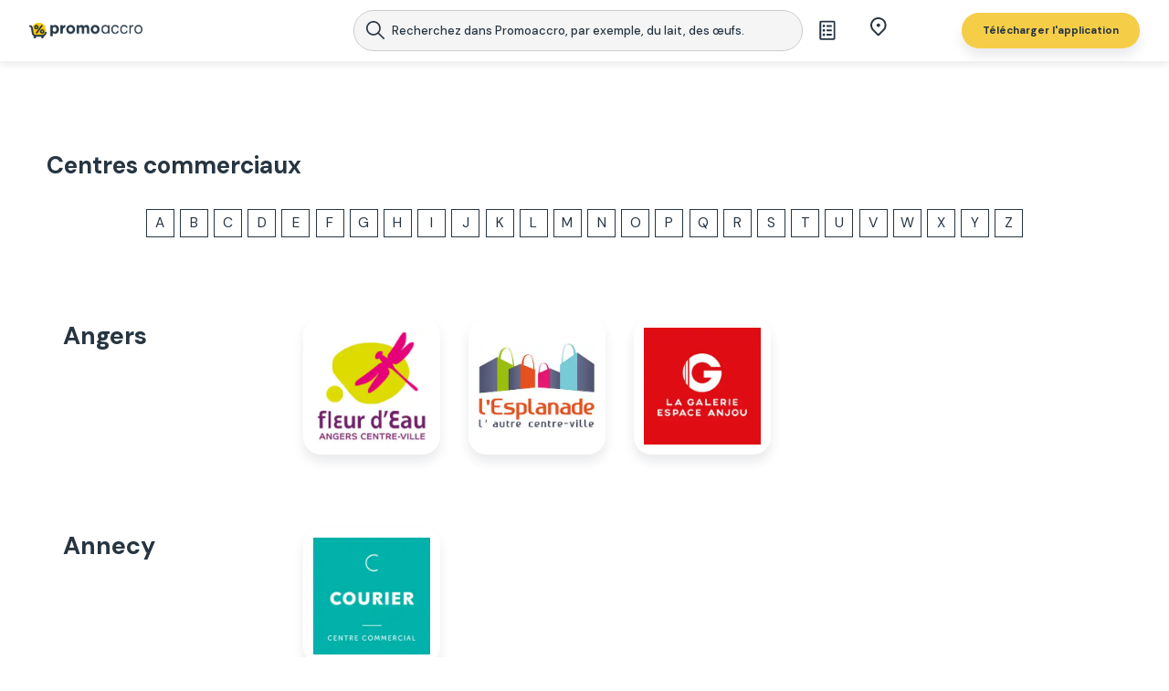

--- FILE ---
content_type: text/html; charset=utf-8
request_url: https://promoaccro.fr/centres-commerciaux
body_size: 54372
content:
<!DOCTYPE html><html lang="pl"><head><meta charSet="utf-8"/><title>Centres commerciaux</title><meta name="twitter:title" content="Centres commerciaux"/><meta property="og:title" content="Centres commerciaux"/><meta http-equiv="origin-trial" content="AreQ0dm3yaewMtf7eQwmRahNl7YII4cp4eD9/[base64]"/><meta name="description" content="Consultez ici les dernières promos chez les centres commerciaux partout en France. Vous pourrez y trouver les heures d&#x27;ouverture et feuilleter les catalogues de vos magasins préférés."/><meta property="og:description" content="Consultez ici les dernières promos chez les centres commerciaux partout en France. Vous pourrez y trouver les heures d&#x27;ouverture et feuilleter les catalogues de vos magasins préférés."/><meta name="twitter:description" content="Consultez ici les dernières promos chez les centres commerciaux partout en France. Vous pourrez y trouver les heures d&#x27;ouverture et feuilleter les catalogues de vos magasins préférés."/><link rel="alternate" hrefLang="pl-PL" href="https://www.gazetkowo.pl"/><link rel="alternate" hrefLang="de-DE" href="https://sparstark.de"/><link rel="apple-touch-icon" sizes="57x57" href="/images/favicons/apple-icon-57x57.png"/><link rel="apple-touch-icon" sizes="60x60" href="/images/favicons/apple-icon-60x60.png"/><link rel="apple-touch-icon" sizes="72x72" href="/images/favicons/apple-icon-72x72.png"/><link rel="apple-touch-icon" sizes="76x76" href="/images/favicons/apple-icon-76x76.png"/><link rel="apple-touch-icon" sizes="114x114" href="/images/favicons/apple-icon-114x114.png"/><link rel="apple-touch-icon" sizes="120x120" href="/images/favicons/apple-icon-120x120.png"/><link rel="apple-touch-icon" sizes="144x144" href="/images/favicons/apple-icon-144x144.png"/><link rel="apple-touch-icon" sizes="152x152" href="/images/favicons/apple-icon-152x152.png"/><link rel="apple-touch-icon" sizes="180x180" href="/images/favicons/apple-icon-180x180.png"/><link rel="icon" type="image/png" sizes="192x192" href="/images/favicons/android-icon-192x192.png"/><link rel="icon" type="image/png" sizes="32x32" href="/images/favicons/favicon-32x32.png"/><link rel="icon" type="image/png" sizes="96x96" href="/images/favicons/favicon-96x96.png"/><link rel="icon" type="image/png" sizes="16x16" href="/images/favicons/favicon-16x16.png"/><link type="image/x-icon" href="/images/favicons/favicon.ico"/><link rel="icon" href="/images/favicon.ico" sizes="any"/><link rel="icon" href="/images/icon.ico" sizes="any"/><link rel="icon" type="image/png" sizes="any" href="/images/icon.png"/><link rel="icon" href="/favicon.ico" sizes="any"/><link rel="icon" href="/icon.ico" sizes="any"/><link rel="icon" type="image/png" sizes="any" href="/icon.png"/><link rel="manifest" href="/manifest.json"/><link rel="canonical" href="https://promoaccro.fr/shoppingCentres"/><link rel="preconnect" href="https://www.googletagmanager.com"/><link rel="dns-prefetch" href="https://www.googletagmanager.com"/><link rel="preconnect" href="https://fonts.gstatic.com"/><link rel="dns-prefetch" href="https://fonts.gstatic.com"/><link rel="preconnect" href="https://securepubads.g.doubleclick.net"/><link rel="dns-prefetch" href="https://securepubads.g.doubleclick.net"/><link rel="preconnect" href="https://cdn1.promotons.com"/><link rel="dns-prefetch" href="https://cdn1.promotons.com"/><link rel="preconnect" href="https://api.promotons.com"/><link rel="dns-prefetch" href="https://api.promotons.com"/><meta name="msapplication-TileColor" content="#ffffff"/><meta name="msapplication-TileImage" content="/images/favicons/ms-icon-144x144.png"/><meta name="theme-color" content="#ffffff"/><meta name="viewport" content="width=device-width, initial-scale=1, maximum-scale=1, user-scalable=0"/><meta name="google-site-verification" content="GhOp4ieAuCGP2iusSKRPDNZUzNXpMMZ4lZ8n8bGe_o4"/><meta name="robots" content="index,follow"/><meta name="ir-site-verification-token" value="418964880"/><meta name="verify-admitad" content="05483a14dd"/><meta name="next-head-count" content="50"/><link rel="preload" href="/_next/static/media/13971731025ec697-s.p.woff2" as="font" type="font/woff2" crossorigin="anonymous" data-next-font="size-adjust"/><link rel="preload" href="/_next/static/css/d54bb0165c5d32d3.css" as="style"/><link rel="stylesheet" href="/_next/static/css/d54bb0165c5d32d3.css" data-n-g=""/><noscript data-n-css=""></noscript><script defer="" nomodule="" src="/_next/static/chunks/polyfills-42372ed130431b0a.js"></script><script src="/_next/static/js/webpack-61b2e1de.js" defer=""></script><script src="/_next/static/js/framework-61b2e1de.js" defer=""></script><script src="/_next/static/js/main-61b2e1de.js" defer=""></script><script src="/_next/static/js/pages/_app-61b2e1de.js" defer=""></script><script src="/_next/static/js/pages/shoppingCentres-61b2e1de.js" defer=""></script><script src="/_next/static/61b2e1de81e53b9e6bfa84a1f42546666a757f3e/_buildManifest.js" defer=""></script><script src="/_next/static/61b2e1de81e53b9e6bfa84a1f42546666a757f3e/_ssgManifest.js" defer=""></script><style data-emotion="css "></style></head><body><div id="__next"><style data-emotion="css-global lwoypm">*,*::before,*::after{box-sizing:border-box;}ul[class],ol[class]{padding:0;}body,h1,h2,h3,h4,h5,p,ul[class],ol[class],li,figure,figcaption,blockquote,dl,dd{margin:0;padding:0;}body{min-height:100vh;scroll-behavior:smooth;text-rendering:optimizeSpeed;line-height:1.5;}ul[class],ol[class]{list-style:none;}a:not([class]){text-decoration-skip-ink:auto;}img{max-width:100%;display:block;}article>*+*{margin-top:1em;}input,button,textarea,select{font:inherit;}@media (prefers-reduced-motion: reduce){*{-webkit-animation-duration:0.01ms!important;animation-duration:0.01ms!important;-webkit-animation-iteration-count:1!important;animation-iteration-count:1!important;transition-duration:0.01ms!important;scroll-behavior:auto!important;}}html{scroll-behavior:smooth;}html::-webkit-scrollbar{width:0.5em;}html::-webkit-scrollbar-track{background:white;border-left:.1em solid #E9EBEC;}html::-webkit-scrollbar-thumb{background:#E9EBEC;border-radius:1em;}html::-webkit-scrollbar-thumb:hover{background:#C9CCD0;}html,body{font-size:16px;color:#273542;}body{overflow-x:hidden!important;}h1,h2,h3,h4,h5,h6,p,span{line-height:120%;font-size:1em;}.context-menu{-webkit-text-decoration:none;text-decoration:none;color:inherit;}@-webkit-keyframes shine{to{background-position-x:-200%;}}@keyframes shine{to{background-position-x:-200%;}}@media (max-width: 768px){#rtb-chat-intro{display:none;}}.markdown-header-size h1{font-size:2em;}.markdown-header-size h2{font-size:1.5em;}.markdown-header-size h3{font-size:1.17em;}.markdown-header-size h4{font-size:1em;}.markdown-header-size h5{font-size:.83em;}.markdown-header-size h6{font-size:.75em;}img[src*="secure.adnxs.com"]{height:1px!important;}@media all and (max-width: 1920px){html .tablet,body .tablet,html .mobile,body .mobile{display:none!important;}html .desktop,body .desktop{display:block!important;}}@media all and (max-width: 1920px){html .tablet,body .tablet,html .mobile,body .mobile{display:none!important;}html .desktop,body .desktop{display:block!important;}}@media all and (max-width: 1360px){html,body{font-size:15.5px;}}@media all and (max-width: 1200px){html,body{font-size:15px;}}@media all and (max-width: 1024px){html,body{font-size:14.5px;}html .mobile,body .mobile,html .desktop,body .desktop{display:none!important;}html .tablet,body .tablet{display:block!important;}}@media all and (max-width: 768px){html,body{font-size:14px;}}@media all and (max-width: 640px){html,body{font-size:13px;}html .tablet,body .tablet,html .desktop,body .desktop{display:none!important;}html .mobile,body .mobile{display:block!important;}}@media all and (max-width: 480px){html,body{font-size:12.5px;}}@media all and (max-width: 360px){html,body{font-size:12px;}}@media all and (max-width: 281px){html,body{font-size:11px;}}</style><style data-emotion="css 12lx1e7">.css-12lx1e7 .sticky .topbar-bottom-row,.css-12lx1e7.fixed .topbar-bottom-row{box-shadow:0px 8px 12px rgba(39,53,66,0.1);}@media screen and (max-width:768px){.css-12lx1e7.is-fixed{overflow-y:hidden;height:100vh;}}</style><div class="public-wrapper-default css-12lx1e7 euo5dgr0"><script charSet="UTF-8" defer="" src="https://s-eu-1.pushpushgo.com/js/62d953165b618137c4ea91ac.js"></script><style data-emotion="css xyiq78">.css-xyiq78 .shopping-centres-wrapper{position:relative;}.css-xyiq78 .bread-crumbs-wrapper .bread-crumbs-container{margin-bottom:0;}.css-xyiq78 .public-layout-section-title{margin:24px 0;}</style><div class="public-page-shopping-centres css-xyiq78 ef21al70"><div></div><style data-emotion="css 1d4x60b">.css-1d4x60b .wrapper-content{position:relative;z-index:1;overflow-x:clip;}.css-1d4x60b .wrapper-content::after{content:"";top:0;left:0;position:absolute;width:100%;height:100%;z-index:10;pointer-events:none;-webkit-transition:background-color 100ms ease;transition:background-color 100ms ease;}@media all and (min-width:768px){.css-1d4x60b .wrapper-content:has(.nav-item-data.hover)::after,.css-1d4x60b .wrapper-content:has(.public-layout-search-bar.extended)::after{background-color:rgba(0,0,0,0.50);}}@media all and (max-width:480px){.css-1d4x60b .wrapper-content:has(.layout-shopping-list.active)::after{background-color:rgba(0,0,0,0.50);}}.css-1d4x60b .wrapper-content--with-topbar{padding-top:120px;}@media screen and (max-width:920px){.css-1d4x60b .wrapper-content--with-topbar{padding-top:130px;}}@media screen and (max-width:640px){.css-1d4x60b .wrapper-content--with-topbar{padding-top:120px;}}.css-1d4x60b .wrapper-content--with-topbar:has(.holiday-bar){padding-top:120px;}@media screen and (max-width:920px){.css-1d4x60b .wrapper-content--with-topbar:has(.holiday-bar){padding-top:178px;}}@media screen and (max-width:640px){.css-1d4x60b .wrapper-content--with-topbar:has(.holiday-bar){padding-top:168px;}}</style><div class="public-wrapper-default __className_ef116d css-1d4x60b e1ak7wcn0"><div class="wrapper-content wrapper-content--with-topbar"><section aria-label="Notifications alt+T" tabindex="-1" aria-live="polite" aria-relevant="additions text" aria-atomic="false"></section><style data-emotion="css p71rmp">.css-p71rmp{background-color:#fff;position:fixed;bottom:0;right:0;height:561px;width:375px;z-index:9999;border-top-left-radius:16px;-webkit-transition:-webkit-transform 0.3s ease-in-out,box-shadow 0.3s ease-in-out;transition:transform 0.3s ease-in-out,box-shadow 0.3s ease-in-out;box-shadow:none;-webkit-transform:translateX(100%);-moz-transform:translateX(100%);-ms-transform:translateX(100%);transform:translateX(100%);}@media all and (max-width:480px){.css-p71rmp{width:100%;border-top-right-radius:16px;-webkit-transform:translateY(100%);-moz-transform:translateY(100%);-ms-transform:translateY(100%);transform:translateY(100%);}}.css-p71rmp .add-categories-to-shopping-list-button{position:absolute;right:39px;bottom:132px;}.css-p71rmp .add-categories-to-shopping-list-button .button{height:56px;width:56px;padding:0;border-radius:50%;border:none;box-shadow:none;}.css-p71rmp .add-categories-to-shopping-list-button .button .button-content{min-width:initial;}.css-p71rmp .add-categories-to-shopping-list-button .button .button-content .plus-icon{width:24px;height:24px;color:#273542;}</style><div class="layout-shopping-list css-p71rmp e1q9jxcm0"><style data-emotion="css 2gkzy1">.css-2gkzy1{padding:16px 20px;display:-webkit-box;display:-webkit-flex;display:-ms-flexbox;display:flex;-webkit-box-pack:justify;-webkit-justify-content:space-between;justify-content:space-between;-webkit-align-items:center;-webkit-box-align:center;-ms-flex-align:center;align-items:center;min-height:64px;}.css-2gkzy1 .header-wrapper{display:-webkit-box;display:-webkit-flex;display:-ms-flexbox;display:flex;-webkit-align-items:center;-webkit-box-align:center;-ms-flex-align:center;align-items:center;}.css-2gkzy1 .header-wrapper .navigation-back-icon{width:24px;height:24px;margin-right:8px;cursor:pointer;}.css-2gkzy1 .header-wrapper .title{font-size:20px;color:#273542;font-weight:bold;}.css-2gkzy1 .close-icon{width:24px;height:24px;cursor:pointer;}</style><div class="layout-shopping-list-popup-header-section css-2gkzy1 eh2nj430"><div class="header-wrapper"><h1 class="title">Liste de courses</h1></div><svg stroke="currentColor" fill="currentColor" stroke-width="0" viewBox="0 0 512 512" class="close-icon" height="1em" width="1em" xmlns="http://www.w3.org/2000/svg"><path d="M405 136.798L375.202 107 256 226.202 136.798 107 107 136.798 226.202 256 107 375.202 136.798 405 256 285.798 375.202 405 405 375.202 285.798 256z"></path></svg></div><style data-emotion="css 41n3v5">.css-41n3v5{display:-webkit-box;display:-webkit-flex;display:-ms-flexbox;display:flex;-webkit-flex-direction:column;-ms-flex-direction:column;flex-direction:column;-webkit-align-items:center;-webkit-box-align:center;-ms-flex-align:center;align-items:center;-webkit-box-pack:start;-ms-flex-pack:start;-webkit-justify-content:flex-start;justify-content:flex-start;padding-top:48px;gap:12px;height:100%;}.css-41n3v5 .title{font-size:16px;font-weight:600;}.css-41n3v5 .subtitle{font-size:12px;}</style><div class="layout-shopping-list-popup-no-results-section css-41n3v5 e1bmdwhb0"><h2 class="title">Ajouter un produit</h2><img alt="Shopping List Empty List" fetchPriority="low" src="/assets/shoppingList/empty-list.png" class="empty-list-image"/><span class="subtitle">Appuyez sur « + »</span></div><style data-emotion="css wmq5xo">.css-wmq5xo{position:relative;display:-webkit-box;display:-webkit-flex;display:-ms-flexbox;display:flex;-webkit-box-pack:center;-ms-flex-pack:center;-webkit-justify-content:center;justify-content:center;-webkit-align-items:center;-webkit-box-align:center;-ms-flex-align:center;align-items:center;}.css-wmq5xo .button{position:relative;z-index:2;display:-webkit-box;display:-webkit-flex;display:-ms-flexbox;display:flex;-webkit-box-pack:center;-ms-flex-pack:center;-webkit-justify-content:center;justify-content:center;-webkit-align-items:center;-webkit-box-align:center;-ms-flex-align:center;align-items:center;text-align:center;font-size:1em;-webkit-text-decoration:none;text-decoration:none;cursor:pointer;border-radius:1.7em;box-shadow:0 0 0.125px rgba(39,53,66,0.1),0 0.5em 0.75em rgba(0,0,0,0.1);border:none;}.css-wmq5xo .button.disabled{background-color:#909090!important;}@media (pointer:fine){.css-wmq5xo .button:hover{box-shadow:0 0.1em 0.3em rgba(0,0,0,0.35);}}.css-wmq5xo .button-shadow{position:absolute;width:80%;height:40%;left:10%;top:70%;z-index:1;opacity:1;-webkit-filter:blur(0.5em);filter:blur(0.5em);display:none;}.css-wmq5xo a{-webkit-text-decoration:none;text-decoration:none;}.css-wmq5xo a:visited{color:unset;}.css-wmq5xo span{font-size:14px;font-style:normal;font-weight:700;min-width:9.43rem;-webkit-text-decoration:none;text-decoration:none;cursor:pointer;}@media all and (max-width:640px){.css-wmq5xo span{min-width:8.43rem;font-size:14px;}}.css-wmq5xo .button-icon .button-icon-image{width:0.7em;}.css-wmq5xo .button-icon .button-icon-image{width:0.6rem;}.css-wmq5xo .button-icon.button-icon-left{font-size:1.3em;margin-right:0.5em;}.css-wmq5xo .button-icon.button-icon-right{font-size:1.3em;margin-left:0.5em;}.css-wmq5xo.layout-default .button{padding:0.7em 1.5em;}.css-wmq5xo.layout-wide .button{padding:0.7em 2.5em;}.css-wmq5xo.layout-block{width:100%;}.css-wmq5xo.layout-block .button{padding:0.7em 1em;width:100%;}.css-wmq5xo.size-small .button{font-size:0.75em;}.css-wmq5xo.size-medium .button{font-size:0.9em;}.css-wmq5xo.size-neutral .button{font-size:1em;}.css-wmq5xo.size-neutral .button .button-icon{font-size:1em;}.css-wmq5xo.size-large .button{font-size:1.15em;}.css-wmq5xo.style-primary.variant-primary .button{background-color:#F6CD47;color:white;}@media (pointer:fine){.css-wmq5xo.style-primary.variant-primary .button:hover{background-color:#F6CD47;}}.css-wmq5xo.style-primary.variant-primary .button:active{-webkit-tap-highlight-color:rgba(255,255,255,0);}.css-wmq5xo.style-primary.variant-primary .button-shadow{background:#F6CD47;}.css-wmq5xo.style-primary.variant-outline .button{background-color:transparent;color:#F6CD47;border:2px solid #F6CD47;box-shadow:none;}@media (pointer:fine){.css-wmq5xo.style-primary.variant-outline .button:hover{background-color:#F6CD47;color:white;}}.css-wmq5xo.style-primary.variant-outline .button:active{-webkit-tap-highlight-color:rgba(255,255,255,0);}.css-wmq5xo.style-primary.variant-outline .button-shadow{background:#F6CD47;}.css-wmq5xo.style-tertiary.variant-primary .button{background-color:#F6F7F7;color:#273542;outline:1px solid #E9EBEC;}@media (pointer:fine){.css-wmq5xo.style-tertiary.variant-primary .button:hover{outline-color:#5D6771;}}.css-wmq5xo.style-disabled.variant-primary .button{background-color:#E9EBEC;color:#939aa0;box-shadow:none;}.css-wmq5xo.style-disabled.variant-outline .button{background-color:transparent;color:#939aa0;border:1px solid #E9EBEC;box-shadow:none;}.css-wmq5xo.style-secondary.variant-primary .button{background-color:#273542;color:white;}@media (pointer:fine){.css-wmq5xo.style-secondary.variant-primary .button:hover{background-color:#5D6771;}}.css-wmq5xo.style-secondary.variant-primary .button:active{-webkit-tap-highlight-color:rgba(255,255,255,0);}.css-wmq5xo.style-secondary.variant-primary .button-shadow{background:#273542;}.css-wmq5xo.style-secondary.variant-outline .button{background-color:transparent;color:#273542;border:2px solid #273542;box-shadow:none;}@media (pointer:fine){.css-wmq5xo.style-secondary.variant-outline .button:hover{background-color:#273542;color:white;}}.css-wmq5xo.style-secondary.variant-outline .button:active{-webkit-tap-highlight-color:rgba(255,255,255,0);}.css-wmq5xo.style-secondary.variant-outline .button-shadow{background:#273542;}.css-wmq5xo.style-success.variant-primary .button{background-color:#85d033;color:white;}.css-wmq5xo.style-success.variant-primary .button-shadow{background:#85d033;}.css-wmq5xo.style-success.variant-outline .button{background-color:transparent;color:#85d033;border:1px solid #85d033;}.css-wmq5xo.style-success.variant-outline .button-shadow{background:#85d033;}.css-wmq5xo.style-danger.variant-primary .button{background-color:#f72d2d;color:white;}.css-wmq5xo.style-danger.variant-primary .button-shadow{background:#f72d2d;}.css-wmq5xo.style-danger.variant-outline .button{background-color:transparent;color:#ee6c4d;border:1px solid #f72d2d;}.css-wmq5xo.style-danger.variant-outline .button-shadow{background:#f72d2d;}.css-wmq5xo.style-info .button{background-color:#FDF2D1;color:#273542;box-shadow:none;}.css-wmq5xo.style-info .button .button-content{font-size:1em;}.css-wmq5xo.style-none .button{background-color:transparent;color:#273542;box-shadow:none;padding:0;}.css-wmq5xo.style-dimmed.variant-primary .button{background-color:transparent;color:#939AA0;box-shadow:none;padding:0;}@media (pointer:fine){.css-wmq5xo.style-dimmed.variant-primary .button:hover{color:#C9CCD0;}}.css-wmq5xo.style-dimmed.variant-primary .button:active{-webkit-tap-highlight-color:rgba(255,255,255,0);}.css-wmq5xo.style-dimmed.variant-outline .button{background-color:transparent;color:#939AA0;box-shadow:none;border:1px solid #E9EBEC;}@media (pointer:fine){.css-wmq5xo.style-dimmed.variant-outline .button:hover{color:#C9CCD0;}}.css-wmq5xo.style-dimmed.variant-outline .button:active{-webkit-tap-highlight-color:rgba(255,255,255,0);}.css-wmq5xo.style-dimmedInlined .button-content{display:-webkit-inline-box;display:-webkit-inline-flex;display:-ms-inline-flexbox;display:inline-flex;-webkit-align-items:center;-webkit-box-align:center;-ms-flex-align:center;align-items:center;gap:.5em;line-height:1.45em;}.css-wmq5xo.style-dimmedInlined.variant-primary .button{background-color:transparent;color:#939AA0;box-shadow:none;padding:0;}@media (pointer:fine){.css-wmq5xo.style-dimmedInlined.variant-primary .button:hover{color:#C9CCD0;}}.css-wmq5xo.style-dimmedInlined.variant-primary .button:active{-webkit-tap-highlight-color:rgba(255,255,255,0);}.css-wmq5xo.style-dimmedInlined.variant-outline .button{background-color:transparent;color:#939AA0;box-shadow:none;border:1px solid #E9EBEC;}@media (pointer:fine){.css-wmq5xo.style-dimmedInlined.variant-outline .button:hover{color:#C9CCD0;}}.css-wmq5xo.style-dimmedInlined.variant-outline .button:active{-webkit-tap-highlight-color:rgba(255,255,255,0);}.css-wmq5xo.style-dimmedV2.variant-primary .button{background-color:transparent;color:#939AA0;box-shadow:none;padding:0;}@media (pointer:fine){.css-wmq5xo.style-dimmedV2.variant-primary .button:hover{color:#C9CCD0;}}.css-wmq5xo.style-dimmedV2.variant-primary .button:active{-webkit-tap-highlight-color:rgba(255,255,255,0);}.css-wmq5xo.style-dimmedV2.variant-outline .button{background-color:transparent;padding:0;display:-webkit-box;display:-webkit-flex;display:-ms-flexbox;display:flex;height:2.5rem;width:100%;gap:.2rem;color:#273542;box-shadow:none;padding:0 16px;border:1px solid #E9EBEC;}@media (pointer:fine){.css-wmq5xo.style-dimmedV2.variant-outline .button:hover{color:#C9CCD0;}}@media (max-width:640px){.css-wmq5xo.style-dimmedV2.variant-outline .button{padding:8px 16px;}}.css-wmq5xo.style-dimmedV2.variant-outline .button .button-content{width:100%;min-width:0;text-wrap:nowrap;}.css-wmq5xo.style-dimmedV2.variant-outline .button .button-icon{margin-left:0;}.css-wmq5xo.style-dimmedV2.variant-outline .button .button-icon .button-icon-image{width:1.5rem;}.css-wmq5xo.style-dimmedV2.variant-outline .button:active{-webkit-tap-highlight-color:rgba(255,255,255,0);}.css-wmq5xo.disabled .button{background-color:#666666!important;color:white!important;}.css-wmq5xo .button-selected{background-color:#E9EBEC!important;}.css-wmq5xo.shadow .button-shadow{display:block;}</style><div class="layout-button add-categories-to-shopping-list-button element-button size-medium style-primary variant-primary layout-default css-wmq5xo e1omxxvl0"><button type="button" class="button" aria-label="Add categories to shopping list"><span class="button-content"><svg stroke="currentColor" fill="currentColor" stroke-width="0" viewBox="0 0 1024 1024" class="plus-icon" height="1em" width="1em" xmlns="http://www.w3.org/2000/svg"><path d="M482 152h60q8 0 8 8v704q0 8-8 8h-60q-8 0-8-8V160q0-8 8-8Z"></path><path d="M192 474h672q8 0 8 8v60q0 8-8 8H160q-8 0-8-8v-60q0-8 8-8Z"></path></svg></span></button></div></div><style data-emotion="css 1rtffyd">.css-1rtffyd{position:fixed;top:0;left:0;width:100%;z-index:99;-webkit-transition:background 0.5s ease,box-shadow 0.5s ease;transition:background 0.5s ease,box-shadow 0.5s ease;background-color:#FFFFFF;min-height:4.25rem;margin-bottom:24px;}.css-1rtffyd:has(.public-layout-holidays-bar-container){min-height:6.2rem;}@media all and (max-width:920px){.css-1rtffyd{min-height:11rem;}}@media all and (max-width:920px){.css-1rtffyd{min-height:0;margin-bottom:60px;}.css-1rtffyd.holiday-bar{margin-bottom:80px;}}@media (min-width:640px){.css-1rtffyd.sticky .menuTopCategoriesList{display:block;margin-top:5px;height:38px;margin-bottom:.5em;}}.css-1rtffyd .menuTopCategoriesList{display:none;-webkit-transition:opacity .3s ease width .3s ease height .3s ease;transition:opacity .3s ease width .3s ease height .3s ease;height:0px;width:92%;margin:0 auto;max-width:1235px;margin-bottom:-0.5em;margin-top:24px;overflow:hidden;}.css-1rtffyd.burger-expanded{background:rgb(255,255,255);}.css-1rtffyd .search-button{display:none;}.css-1rtffyd .hamburger-react{display:none;}.css-1rtffyd .topbar-bottom-row{display:-webkit-box;display:-webkit-flex;display:-ms-flexbox;display:flex;-webkit-box-pack:center;-ms-flex-pack:center;-webkit-justify-content:center;justify-content:center;-webkit-align-items:center;-webkit-box-align:center;-ms-flex-align:center;align-items:center;-webkit-flex-direction:column;-ms-flex-direction:column;flex-direction:column;position:absolute;width:100%;background:#FFF;-webkit-backdrop-filter:blur(5px);backdrop-filter:blur(5px);min-height:67px;max-height:67px;height:100%;box-shadow:0px 4px 7.5px 0px #00000014;}@media screen and (max-width:920px){.css-1rtffyd .topbar-bottom-row{-webkit-box-pack:start;-ms-flex-pack:start;-webkit-justify-content:flex-start;justify-content:flex-start;min-height:125px;}}@media screen and (max-width:768px){.css-1rtffyd .topbar-bottom-row{min-height:125px;}}@media all and (max-width:480px){.css-1rtffyd .topbar-bottom-row{min-height:115px;}}@media screen and (max-width:768px){.css-1rtffyd:has(.public-layout-search-bar.extended):has(.autocomplete-wrapper) .topbar-bottom-row{position:relative;height:100vh;background-color:transparent;}.css-1rtffyd:has(.public-layout-search-bar.extended):has(.autocomplete-wrapper) .topbar-bottom-row .cols{max-height:5em;}.css-1rtffyd.hideCols .topbar-bottom-row{min-height:67px;}}.css-1rtffyd .cols{height:100%;width:min(1225px,95%);display:grid;grid-template-columns:.5fr .5fr 2fr 1fr;-webkit-align-items:center;-webkit-box-align:center;-ms-flex-align:center;align-items:center;max-height:15em;}@media (max-width:1360px){.css-1rtffyd .cols{height:auto;}}.css-1rtffyd .cols .col{display:-webkit-box;display:-webkit-flex;display:-ms-flexbox;display:flex;-webkit-box-pack:justify;-webkit-justify-content:space-between;justify-content:space-between;-webkit-align-items:center;-webkit-box-align:center;-ms-flex-align:center;align-items:center;height:100%;padding:.525em 1em;}.css-1rtffyd .cols .col.col-logo{padding:0;z-index:99;min-width:9em;}.css-1rtffyd .cols .col.col-logo .layout-logo{height:100%;width:100%;}.css-1rtffyd .cols .col.col-main-nav{-webkit-box-pack:space-evenly;-ms-flex-pack:space-evenly;-webkit-justify-content:space-evenly;justify-content:space-evenly;-webkit-align-items:center;-webkit-box-align:center;-ms-flex-align:center;align-items:center;padding:0 1em 0 .5em;min-width:215px;}.css-1rtffyd .cols .col.col-side-nav{font-size:0.875em;-webkit-box-pack:space-evenly;-ms-flex-pack:space-evenly;-webkit-justify-content:space-evenly;justify-content:space-evenly;padding-right:0;padding-left:0;}.css-1rtffyd .cols .col.col-side-nav .layout-button.shopping-list-button .button{border:none;padding:0.5rem 1rem;}.css-1rtffyd .cols .col.col-side-nav .layout-button.shopping-list-button .button:hover{background-color:transparent;}.css-1rtffyd .cols .col.col-side-nav .layout-button.shopping-list-button .button .button-content{min-width:2em;}.css-1rtffyd .cols .col.col-side-nav .layout-button.shopping-list-button .button .button-content .shopping-list-button-unseen-badge{width:8px;height:8px;background-color:#F14144;right:20px;top:8px;position:absolute;border-radius:50%;}.css-1rtffyd .cols .col.col-side-nav .layout-button.element-anchor{margin-right:3.2857em;}.css-1rtffyd .cols .col.col-side-nav .layout-button.element-anchor .button-content{font-weight:500;}@media all and (max-width:1024px){.css-1rtffyd .cols .col.col-side-nav .layout-button.localizations-button{margin-right:1.5rem;}}.css-1rtffyd .cols .col.col-side-nav .layout-button.localizations-button .button{background-color:#fdf2d1;color:var(--gz-navy-gz-navy-100,#273542);font-size:0.75rem;font-style:normal;line-height:1.5rem;padding:0.5rem 1rem;}@media all and (max-width:1024px){.css-1rtffyd .cols .col.col-side-nav .layout-button.localizations-button .button{font-size:1.2rem;}}.css-1rtffyd .cols .col.col-side-nav .layout-button.localizations-button .button .button-content{white-space:nowrap;font-size:12px;min-width:60px;}.css-1rtffyd .cols .col.col-side-nav .layout-button.localizations-button .button .button-icon .button-icon-image{min-width:18px;height:auto;display:inline-block;}.css-1rtffyd .cols .col.col-side-nav .layout-button.localizations-button .button span{min-width:auto;}.css-1rtffyd .cols .col.col-side-nav .layout-button.localizations-button.active .button{background-color:transparent;}.css-1rtffyd .cols .col.col-side-nav .layout-button.download-button .button{box-shadow:0px 8px 12px 0px #2735421A;padding:0.5rem 1.5rem;}.css-1rtffyd .cols .col.col-side-nav .layout-button.download-button .button .button-content{color:#273542;white-space:nowrap;}.css-1rtffyd .cols .col .context-nav-item{-webkit-text-decoration:none;text-decoration:none;height:100%;display:-webkit-box;display:-webkit-flex;display:-ms-flexbox;display:flex;-webkit-box-pack:center;-ms-flex-pack:center;-webkit-justify-content:center;justify-content:center;}.css-1rtffyd .download-button .button{padding:0.5rem 1rem;}.css-1rtffyd .download-button .button span{color:var(--gz-navy-10,#e9ebec);text-align:center;font-size:0.75rem;font-style:normal;font-weight:700;line-height:1.5rem;min-width:auto;}.css-1rtffyd .public-layout-search-bar{-webkit-transition:padding 0.5s ease,font-size 0.5s ease;transition:padding 0.5s ease,font-size 0.5s ease;margin-bottom:0;}@media all and (max-width:1360px){.css-1rtffyd .favorites-button{margin-left:1em;margin-right:1.5em;display:block;}.css-1rtffyd .favorites-button .button{width:auto!important;}.css-1rtffyd .favorites-button .button .button-content{display:none;}}@media all and (max-width:1024px){.css-1rtffyd:has(.public-layout-holidays-bar-container){min-height:6.7rem;}.css-1rtffyd:not(.css-1rtffyd:has(.public-layout-holidays-bar-container)){min-height:5rem;}.css-1rtffyd .cols .col.col-side-nav{font-size:0.875em;}.css-1rtffyd .cols .col.col-side-nav .layout-button.localizations-button{margin-right:1em;}.css-1rtffyd .cols .col.col-side-nav .layout-button.localizations-button .button{border-radius:0.4em;}.css-1rtffyd .cols .col.col-side-nav .layout-button.download-button{margin-right:1rem;}}@media all and (max-width:920px){.css-1rtffyd .cols{display:-webkit-box;display:-webkit-flex;display:-ms-flexbox;display:flex;-webkit-box-flex-wrap:wrap;-webkit-flex-wrap:wrap;-ms-flex-wrap:wrap;flex-wrap:wrap;-webkit-box-pack:justify;-webkit-justify-content:space-between;justify-content:space-between;height:5em;}.css-1rtffyd .cols .public-layout-search-bar{-webkit-order:99;-ms-flex-order:99;order:99;padding-bottom:1em;}.css-1rtffyd .cols .col.col-side-nav .layout-button.download-button .button{padding:.65em 1.5em;}.css-1rtffyd .cols .col.col-side-nav .layout-button.download-button .button .button-content{font-size:0.875rem;}.css-1rtffyd .cols .col.col-side-nav .layout-button.download-button{margin-right:0;}}@media all and (max-width:768px){.css-1rtffyd.hideCols .cols{overflow:hidden;}.css-1rtffyd .col-main-nav{display:none!important;}.css-1rtffyd .context-menu{display:none;}.css-1rtffyd .public-layout-search-bar{font-size:120%;margin-bottom:0;}.css-1rtffyd .public-layout-search-bar .layout-forms-form{font-size:120%;}.css-1rtffyd.sticky .public-layout-search-bar:not(.extended){padding-top:1.6em;padding-bottom:1.6em;}.css-1rtffyd.sticky .public-layout-search-bar.extended{font-size:120%;padding-top:1.6em;}.css-1rtffyd .favorites-button{display:none;}.css-1rtffyd .search-button{margin-left:1em;margin-right:1.5em;display:block;}.css-1rtffyd .search-button .button{width:auto!important;}.css-1rtffyd .search-button .button .button-content{display:none;}.css-1rtffyd .hamburger-react{display:block;z-index:99;}}@media all and (max-width:480px){.css-1rtffyd .cols{-webkit-box-pack:justify;-webkit-justify-content:space-between;justify-content:space-between;}.css-1rtffyd .cols .col.col-side-nav .layout-button.localizations-button{margin-right:0;}.css-1rtffyd .cols .col.col-side-nav .layout-button.localizations-button .button{background-color:transparent;}.css-1rtffyd .cols .col.col-logo{width:9em;height:4em!important;}.css-1rtffyd .download-button{display:none;}.css-1rtffyd .search-button{font-size:0.8em;}.css-1rtffyd .burger-container{font-size:0.9em;}}</style><div class="public-layout-topbar css-1rtffyd ejv5bpa0"><div class="layout-page-container"><div class="topbar-bottom-row"><div class="cols"><div class="col col-logo"><style data-emotion="css mahvvq">.css-mahvvq{width:100%;display:-webkit-box;display:-webkit-flex;display:-ms-flexbox;display:flex;-webkit-box-pack:center;-ms-flex-pack:center;-webkit-justify-content:center;justify-content:center;-webkit-align-items:center;-webkit-box-align:center;-ms-flex-align:center;align-items:center;margin-right:1em;cursor:pointer;}.css-mahvvq .disabled{cursor:auto;}.css-mahvvq .logo-img{width:100%;max-width:9em;}</style><div data-nosnippet="true" class="layout-logo css-mahvvq e13mu6z60"><span href="/"><img alt="logo" fetchPriority="low" class="logo-img" style="object-fit:contain" src="/assets/promoaccro_default_logo.png" width="128" height="19"/></span></div></div><div class="col col-main-nav"></div><style data-emotion="css xv5134">.css-xv5134{width:100%;display:-webkit-box;display:-webkit-flex;display:-ms-flexbox;display:flex;-webkit-box-pack:center;-ms-flex-pack:center;-webkit-justify-content:center;justify-content:center;margin-bottom:2.875em;}.css-xv5134 .search-wrapper{position:relative;width:100%;max-width:47rem;border-radius:3.125rem;border:1px solid #c9ccd0;background:#fff;}.css-xv5134 .search-wrapper .layout-forms-input-row{-webkit-align-items:center;-webkit-box-align:center;-ms-flex-align:center;align-items:center;width:100%;max-width:45.3125em;height:2.9375em;}@media all and (max-width:768px){.css-xv5134 .search-wrapper .layout-forms-input-row{height:42px;}}@media all and (max-width:768px){.css-xv5134 .search-wrapper .layout-forms-input-row >*:last-of-type{margin-right:1em;}}.css-xv5134 .search-wrapper .layout-forms-input-row .layout-forms-input{margin-right:0;}.css-xv5134 .search-wrapper .layout-forms-input-row .searchbar-icons{display:-webkit-box;display:-webkit-flex;display:-ms-flexbox;display:flex;-webkit-align-items:center;-webkit-box-align:center;-ms-flex-align:center;align-items:center;gap:.8em;margin-right:0;}.css-xv5134 .search-wrapper .layout-forms-input-row .searchbar-icons .close-mark{-webkit-user-select:none;-moz-user-select:none;-ms-user-select:none;user-select:none;cursor:pointer;display:block;width:40px;height:30px;}.css-xv5134 .search-wrapper .layout-forms-input-row .searchbar-icons .close-mark .icon-close-button{height:100%;width:100%;object-fit:contain;}.css-xv5134 .search-wrapper .layout-forms-input-row .searchbar-icons .close-mark-hidden{display:none;}@media all and (max-width:768px){.css-xv5134 .search-wrapper .layout-forms-input-row .searchbar-icons .close-mark-hidden{display:block;}}.css-xv5134 .search-wrapper .layout-forms-input-row .searchbar-icons.searchbar-icons-close{-webkit-order:-1;-ms-flex-order:-1;order:-1;-webkit-box-pack:center;-ms-flex-pack:center;-webkit-justify-content:center;justify-content:center;padding-left:.5em;}.css-xv5134 .search-wrapper .layout-forms-input-row .searchbar-icons.searchbar-icons-close .close-mark{width:20px;height:20px;}.css-xv5134 .search-wrapper .layout-forms-input-row .layout-forms-input-wrapper{margin-bottom:0;}.css-xv5134 .search-wrapper .layout-forms-input-row .layout-forms-input-wrapper .internal-wrapper{border:none;background:transparent;height:2.9375em;border-radius:1.4em;overflow:hidden;}@media all and (max-width:1024px){.css-xv5134 .search-wrapper .layout-forms-input-row .layout-forms-input-wrapper .internal-wrapper{height:2.75rem;}}.css-xv5134 .search-wrapper .layout-forms-input-row .layout-forms-input-wrapper .internal-wrapper .input-body{display:-webkit-box;display:-webkit-flex;display:-ms-flexbox;display:flex;-webkit-align-items:center;-webkit-box-align:center;-ms-flex-align:center;align-items:center;-webkit-box-pack:center;-ms-flex-pack:center;-webkit-justify-content:center;justify-content:center;}.css-xv5134 .search-wrapper .layout-forms-input-row .layout-forms-input-wrapper .internal-wrapper .input-body input{color:#273542;padding-left:3.5rem;font-size:13px;font-style:normal;font-weight:500;line-height:normal;background:transparent;border:none;}@media all and (max-width:1024px){.css-xv5134 .search-wrapper .layout-forms-input-row .layout-forms-input-wrapper .internal-wrapper .input-body input{font-size:14px;line-height:1.5rem;padding-left:1.11rem;}}.css-xv5134 .search-wrapper .layout-forms-input-row .layout-forms-input-wrapper .internal-wrapper .input-body input:focus{outline:none;}.css-xv5134 .search-wrapper .layout-forms-input-row .layout-forms-input-wrapper .internal-wrapper .input-body input::-webkit-input-placeholder{color:#273542;}.css-xv5134 .search-wrapper .layout-forms-input-row .layout-forms-input-wrapper .internal-wrapper .input-body input::-moz-placeholder{color:#273542;}.css-xv5134 .search-wrapper .layout-forms-input-row .layout-forms-input-wrapper .internal-wrapper .input-body input:-ms-input-placeholder{color:#273542;}.css-xv5134 .search-wrapper .layout-forms-input-row .layout-forms-input-wrapper .internal-wrapper .input-body input::placeholder{color:#273542;}.css-xv5134 .search-wrapper .layout-forms-input-row .close-mark{display:none;}.css-xv5134 .search-wrapper .layout-forms-input-row .layout-button{position:absolute;right:0;margin-right:0;top:0;height:3.1333em;font-size:0.9375em;cursor:initial;}@media all and (max-width:1024px){.css-xv5134 .search-wrapper .layout-forms-input-row .layout-button{height:2.6rem;}}.css-xv5134 .search-wrapper .layout-forms-input-row .layout-button:hover .button{background-color:#ffffff;}.css-xv5134 .search-wrapper .layout-forms-input-row .layout-button .button{display:-webkit-box;display:-webkit-flex;display:-ms-flexbox;display:flex;-webkit-box-pack:end;-ms-flex-pack:end;-webkit-justify-content:flex-end;justify-content:flex-end;color:#273542;height:100%;box-shadow:none;padding:0.7em 1.4em;cursor:initial;background-color:transparent;}@media all and (max-width:1024px){.css-xv5134 .search-wrapper .layout-forms-input-row .layout-button .button{padding:0.7em 1.5em;}}.css-xv5134 .search-wrapper .layout-forms-input-row .layout-button .button span{min-width:0;}.css-xv5134 .search-wrapper .layout-forms-input-row .layout-button .button .button-icon{font-size:1em;margin-right:0em;width:100%;}.css-xv5134 .search-wrapper .layout-forms-input-row .layout-button .button .button-icon .button-icon-image{width:1.21rem;}@media all and (max-width:1024px){.css-xv5134 .search-wrapper .layout-forms-input-row .layout-button .button .button-icon .button-icon-image{width:1.5rem;}}.css-xv5134 .search-wrapper .layout-forms-input-row .layout-button .button:hover{box-shadow:none;background-color:transparent;}@media all and (max-width:1024px){.css-xv5134.extended .search-wrapper{border:none;}}.css-xv5134.extended .layout-forms-input-row{border-bottom-left-radius:0;border-bottom-right-radius:0;}.css-xv5134.extended .layout-forms-input-row .layout-forms-input-wrapper .internal-wrapper{border-bottom-left-radius:0;border-bottom-right-radius:0;}.css-xv5134.extended .layout-forms-input-row .layout-button .button{border-bottom-right-radius:0;}@media all and (max-width:768px){.css-xv5134.extended .search-wrapper{max-width:100%;}.css-xv5134.extended .search-wrapper .layout-forms-input-row{max-width:100%;}.css-xv5134.extended .search-wrapper .layout-forms-input-row .layout-forms-input-wrapper .internal-wrapper{border-radius:0;}.css-xv5134.extended .search-wrapper .layout-forms-input-row .layout-button{right:2em;}.css-xv5134.extended .search-wrapper .layout-forms-input-row .layout-button .button{border-top-right-radius:0;}}.css-xv5134.navigation-variant .search-wrapper{border:none;background-color:#FFF;}@media all and (max-width:920px){.css-xv5134.navigation-variant .search-wrapper{max-width:100%;}}.css-xv5134.navigation-variant .layout-forms-input-row{-webkit-flex-direction:row-reverse;-ms-flex-direction:row-reverse;flex-direction:row-reverse;width:100%;background-color:#F5F5F5;border:1px solid #C9CCD0;border-radius:3.125em;}@media all and (max-width:920px){.css-xv5134.navigation-variant .layout-forms-input-row{max-width:100%;}}.css-xv5134.navigation-variant .layout-forms-input-row .layout-forms-input{width:100%;}.css-xv5134.navigation-variant .layout-forms-input-row .layout-forms-input .layout-forms-input-wrapper .internal-wrapper .input{padding-right:15px;padding-left:0;height:100%;}.css-xv5134.navigation-variant .layout-forms-input-row .searchbar-icons{width:45px;height:100%;display:-webkit-box;display:-webkit-flex;display:-ms-flexbox;display:flex;-webkit-box-pack:end;-ms-flex-pack:end;-webkit-justify-content:flex-end;justify-content:flex-end;padding-right:8px;-webkit-align-items:center;-webkit-box-align:center;-ms-flex-align:center;align-items:center;}@media all and (max-width:768px){.css-xv5134.navigation-variant .layout-forms-input-row .searchbar-icons{margin-right:0;padding-right:0;padding-left:.25em;max-width:2.5em;-webkit-box-pack:center;-ms-flex-pack:center;-webkit-justify-content:center;justify-content:center;}}.css-xv5134.navigation-variant.extended .search-wrapper{position:relative;z-index:99;}.css-xv5134.navigation-variant.extended .search-wrapper .layout-forms-form{position:relative;z-index:99;}.css-xv5134.navigation-variant.extended .autocomplete-wrapper{position:absolute;top:0;left:0;z-index:0;overflow:initial;width:100%;box-shadow:0px 4px 24.7px 0px #00000040;background-color:#FFF;overflow:hidden;border-radius:1.5em;border-bottom-left-radius:1em;border-bottom-right-radius:1em;}@media all and (max-width:768px){.css-xv5134.navigation-variant.extended .autocomplete-wrapper{box-shadow:none;}}.css-xv5134.navigation-variant.extended .autocomplete-wrapper .inner-wrapper{max-height:55vh;margin-top:2.65em;margin-bottom:.5em;padding-top:0;padding-bottom:0;}@media all and (max-width:768px){.css-xv5134.navigation-variant.extended .autocomplete-wrapper .inner-wrapper{height:100%;max-height:70vh;overflow-y:scroll;}}</style><div class="public-layout-search-bar navigation-variant css-xv5134 e1edjye0"><div class="search-wrapper"><style data-emotion="css 1f9yyaj">.css-1f9yyaj .form-error-message{font-size:1.4em;color:red;font-weight:300;margin-bottom:1em;padding-bottom:1em;text-align:center;border-bottom:.1em solid white;}</style><div class="layout-forms-form css-1f9yyaj e98jezm0"><form><style data-emotion="css 1ls7b7h">.css-1ls7b7h{display:-webkit-box;display:-webkit-flex;display:-ms-flexbox;display:flex;-webkit-box-pack:justify;-webkit-justify-content:space-between;justify-content:space-between;-webkit-align-items:flex-start;-webkit-box-align:flex-start;-ms-flex-align:flex-start;align-items:flex-start;width:100%;}.css-1ls7b7h >*{margin-right:1em;}.css-1ls7b7h >*:last-of-type{margin-right:0;}</style><div class="layout-forms-input-row css-1ls7b7h e1rz9tkl0"><style data-emotion="css wj8gj2">.css-wj8gj2{width:100%;}.css-wj8gj2 input{width:100%;height:3.5em;border:.1em solid white;padding:0 1em;color:#666666;border-radius:.5em;font-size:.9em;text-overflow:ellipsis;white-space:nowrap;overflow:hidden;}.css-wj8gj2 input::-webkit-input-placeholder{color:#CCCCCC;}.css-wj8gj2 input::-moz-placeholder{color:#CCCCCC;}.css-wj8gj2 input:-ms-input-placeholder{color:#CCCCCC;}.css-wj8gj2 input::placeholder{color:#CCCCCC;}.css-wj8gj2 input:disabled{background-color:#EEEEEE;}.css-wj8gj2 input::-webkit-outer-spin-button,.css-wj8gj2 input::-webkit-inner-spin-button{-webkit-appearance:none;margin:0;}.css-wj8gj2 input[type=number]{-moz-appearance:textfield;}.css-wj8gj2 .spin-buttons{display:none;}.css-wj8gj2.error input{border:.2em solid red;}.css-wj8gj2.decorator-left input{padding-left:2.5em;}.css-wj8gj2.decorator-right input{padding-right:2.5em;}.css-wj8gj2.with-spin-buttons .spin-buttons{display:-webkit-box;display:-webkit-flex;display:-ms-flexbox;display:flex;-webkit-flex-direction:column;-ms-flex-direction:column;flex-direction:column;-webkit-box-pack:center;-ms-flex-pack:center;-webkit-justify-content:center;justify-content:center;-webkit-align-items:center;-webkit-box-align:center;-ms-flex-align:center;align-items:center;position:absolute;right:5%;top:50%;-webkit-transform:translateY(-50%);-moz-transform:translateY(-50%);-ms-transform:translateY(-50%);transform:translateY(-50%);}.css-wj8gj2.with-spin-buttons .spin-buttons .spin-button{cursor:pointer;outline:none;-webkit-user-select:none;-moz-user-select:none;-ms-user-select:none;user-select:none;color:#D1D1D1;}.css-wj8gj2.with-spin-buttons .spin-buttons .spin-button:hover{color:#00AEEF;}</style><div class="layout-forms-input style-primary css-wj8gj2 ee3eu7r0"><style data-emotion="css 2i9tj1">.css-2i9tj1{width:100%;display:-webkit-box;display:-webkit-flex;display:-ms-flexbox;display:flex;-webkit-box-pack:center;-ms-flex-pack:center;-webkit-justify-content:center;justify-content:center;-webkit-align-items:center;-webkit-box-align:center;-ms-flex-align:center;align-items:center;-webkit-flex-direction:column;-ms-flex-direction:column;flex-direction:column;margin-bottom:1.5em;position:relative;}.css-2i9tj1 .layout-forms-input-error{position:absolute;top:100%;}.css-2i9tj1 .label-wrapper{width:100%;display:-webkit-box;display:-webkit-flex;display:-ms-flexbox;display:flex;-webkit-box-pack:start;-ms-flex-pack:start;-webkit-justify-content:flex-start;justify-content:flex-start;-webkit-align-items:center;-webkit-box-align:center;-ms-flex-align:center;align-items:center;margin-bottom:.4em;}.css-2i9tj1 .label-wrapper .layout-forms-input-helper{margin-right:.5em;}.css-2i9tj1 .internal-wrapper{width:100%;display:-webkit-box;display:-webkit-flex;display:-ms-flexbox;display:flex;-webkit-box-pack:center;-ms-flex-pack:center;-webkit-justify-content:center;justify-content:center;-webkit-align-items:stretch;-webkit-box-align:stretch;-ms-flex-align:stretch;align-items:stretch;position:relative;border-radius:.5em;}.css-2i9tj1 .internal-wrapper .input-decorator{position:absolute;top:0;z-index:2;height:100%;display:-webkit-box;display:-webkit-flex;display:-ms-flexbox;display:flex;-webkit-box-pack:center;-ms-flex-pack:center;-webkit-justify-content:center;justify-content:center;-webkit-align-items:center;-webkit-box-align:center;-ms-flex-align:center;align-items:center;padding:0 .5em;font-weight:600;color:#666666;border-left:.1em solid #DDDDDD;}.css-2i9tj1 .internal-wrapper .input-decorator.input-decorator-left{left:0;border-top-left-radius:.5em;border-bottom-left-radius:.5em;}.css-2i9tj1 .internal-wrapper .input-decorator.input-decorator-right{right:0;border-top-right-radius:.5em;border-bottom-right-radius:.5em;}.css-2i9tj1 .internal-wrapper .input-decorator.input-decorator-state-info{background-color:#EEEEEE;color:#333333;}.css-2i9tj1 .internal-wrapper .input-decorator.input-decorator-state-success{background-color:#baeb34;color:#FFFFFF;}.css-2i9tj1 .internal-wrapper .input-decorator.input-decorator-state-warning{background-color:#eb7d34;color:#FFFFFF;}.css-2i9tj1 .internal-wrapper .input-decorator.input-decorator-state-alert{background-color:#eb3434;color:#FFFFFF;}.css-2i9tj1 .internal-wrapper .input-body{width:100%;}</style><div class="layout-forms-input-wrapper css-2i9tj1 e877zr10"><div class="internal-wrapper"><div class="input-body"><input class="input" name="query" type="text" placeholder="Recherchez dans Promoaccro, par exemple, du lait, des œufs." autoComplete="off" value=""/></div></div></div></div><div class="searchbar-icons"><img alt="magnifying glass search icon" fetchPriority="low" class="search-icon" src="/assets/icons/search.svg" width="20" height="20"/></div></div></form></div></div></div><div class="col col-side-nav"><div class="layout-button shopping-list-button element-button size-medium style-secondary variant-outline layout-default css-wmq5xo e1omxxvl0"><button type="button" class="button"><span class="button-content"><img alt="shopping list alt image" fetchPriority="low" src="/assets/shoppingList/shopping_list_icon.svg" width="24" height="24"/></span></button></div><div class="layout-button localizations-button active element-button size-neutral style-none variant-primary layout-default css-wmq5xo e1omxxvl0"><button type="button" class="button" aria-label="set localization"><div class="button-icon button-icon-left"><img alt="localization" fetchPriority="low" class="button-icon-image" src="/assets/icons/localization.svg" width="30" height="30"/></div><span class="button-content"></span></button></div><a class="context-menu" aria-label="Télécharger l&#x27;application" href="/application-mobile" target="_blank" rel="noopener noreferrer"><div class="layout-button download-button element-button size-large style-primary variant-primary layout-default css-wmq5xo e1omxxvl0"><button type="button" class="button" aria-label="download app button"><span class="button-content">Télécharger l&#x27;application</span></button></div></a><div class="hamburger-react" aria-label="Menu" aria-expanded="false" role="button" style="cursor:pointer;height:48px;position:relative;transition:0.4s cubic-bezier(0, 0, 0, 1);user-select:none;width:48px;outline:none" tabindex="0"><div style="background:currentColor;height:2px;left:12px;position:absolute;width:24px;top:16px;transition:0.4s cubic-bezier(0, 0, 0, 1);transform:none"></div><div style="background:currentColor;height:2px;left:12px;position:absolute;width:24px;top:23px;transition:0.4s cubic-bezier(0, 0, 0, 1);opacity:1"></div><div style="background:currentColor;height:2px;left:12px;position:absolute;width:24px;top:30px;transition:0.4s cubic-bezier(0, 0, 0, 1);transform:none"></div></div></div></div><style data-emotion="css 6y9id0">.css-6y9id0{display:none;}@-webkit-keyframes slideInRight{0%{-webkit-transform:translateX(100%);-moz-transform:translateX(100%);-ms-transform:translateX(100%);transform:translateX(100%);pointer-events:none;}100%{-webkit-transform:translateX(0);-moz-transform:translateX(0);-ms-transform:translateX(0);transform:translateX(0);}}@keyframes slideInRight{0%{-webkit-transform:translateX(100%);-moz-transform:translateX(100%);-ms-transform:translateX(100%);transform:translateX(100%);pointer-events:none;}100%{-webkit-transform:translateX(0);-moz-transform:translateX(0);-ms-transform:translateX(0);transform:translateX(0);}}@media all and (max-width:768px){.css-6y9id0{height:0;position:fixed;top:0;left:0;display:-webkit-box;display:-webkit-flex;display:-ms-flexbox;display:flex;-webkit-flex-direction:column;-ms-flex-direction:column;flex-direction:column;width:100vw;overflow:hidden;-webkit-transition:height 300ms ease,opacity 300ms ease;transition:height 300ms ease,opacity 300ms ease;opacity:0;z-index:1;}.css-6y9id0.is-visible{opacity:1;min-height:100vh;-webkit-animation:slideInRight 150ms cubic-bezier(0.25,1,0.5,1) forwards;animation:slideInRight 150ms cubic-bezier(0.25,1,0.5,1) forwards;will-change:transform;-webkit-backface-visibility:hidden;backface-visibility:hidden;}.css-6y9id0.is-visible .container-burger{height:100%;width:100%;min-height:calc(100vh - 15em);position:relative;margin-top:4.35em;z-index:99;background:white;overflow:hidden;padding-bottom:2.5em;}.css-6y9id0.is-visible .container-burger:has(.slide-down){overflow-y:scroll;}@media all and (max-width:768px){.css-6y9id0{overflow-y:scroll;}.css-6y9id0 .context-nav-item{position:relative;z-index:100;}.css-6y9id0 .context-nav-item:nth-of-type(n + 3) .nav-item .nav-item-data .icon-dropdown{display:none;}.css-6y9id0 .context-nav-item .swiper{width:100%;}.css-6y9id0 .context-nav-item .swiper .context-menu{display:block;}.css-6y9id0 .context-nav-item:last-of-type .nav-item .nav-item-data{height:5.5em;border-color:transparent;}.css-6y9id0 .context-nav-item:last-of-type .nav-item .nav-item-data.hover{background-color:inherit;}.css-6y9id0 .context-nav-item:last-of-type .nav-item .nav-item-data .context-menu{display:block;}.css-6y9id0 .context-nav-item:last-of-type .nav-item .nav-item-data .layout-button.download-button{width:12em;margin-left:2em;}.css-6y9id0 .context-nav-item:last-of-type .nav-item .nav-item-data .layout-button.download-button .button{box-shadow:none;padding-top:.625em;}.css-6y9id0 .context-nav-item:last-of-type .nav-item .nav-item-data .layout-button.download-button .button .button-content{margin-top:.125em;font-size:.825em;font-weight:700;color:#273542;}@media all and (max-width:480px){.css-6y9id0 .context-nav-item:last-of-type .nav-item .nav-item-data .layout-button.download-button{display:-webkit-box;display:-webkit-flex;display:-ms-flexbox;display:flex;}}@media all and (max-width:360px){.css-6y9id0 .context-nav-item:last-of-type .nav-item .nav-item-data .layout-button.download-button{margin-left:1em;}}.css-6y9id0 .context-nav-item .nav-item{height:initial;}.css-6y9id0 .context-nav-item .nav-item .nav-item-data{height:3.7em;margin-right:0;border-bottom:1px solid #F6F7F7;display:-webkit-box;display:-webkit-flex;display:-ms-flexbox;display:flex;-webkit-box-pack:justify;-webkit-justify-content:space-between;justify-content:space-between;}.css-6y9id0 .context-nav-item .nav-item .nav-item-data.hover::before{display:none;}.css-6y9id0 .context-nav-item .nav-item .nav-item-data .title{font-size:14px;font-weight:700;color:#273542;}.css-6y9id0 .context-nav-item .nav-item .nav-item-data .icon-dropdown{margin-left:0;margin-top:0;margin-right:.5em;}.css-6y9id0 .context-nav-item .nav-item .nav-item-data.hover{background-color:#F5F5F5;border-bottom:1px solid #F6F7F7;}.css-6y9id0 .context-nav-item .nav-item .nav-item-data.hover::after{display:none;}.css-6y9id0 .context-nav-item .nav-item .slide-down{border-radius:0;width:100%;}.css-6y9id0 .context-nav-item .nav-item .slide-down #retailers-carousel{margin-top:-10px;}.css-6y9id0 .context-nav-item .nav-item .slide-down.show-slide-down{position:relative;top:0;left:0;overflow-y:initial;max-height:initial;box-shadow:none;height:100%;}.css-6y9id0 .context-nav-item .nav-item .slide-down.show-slide-down.with-nested-variant-popularRetailers{width:100%;}.css-6y9id0 .context-nav-item .nav-item .slide-down.show-slide-down.with-nested-dropdown.with-nested-variant-popularRetailers{width:100%;}.css-6y9id0 .context-nav-item .nav-item .slide-down.show-slide-down.with-nested-dropdown.slide-down-container{width:100%;}.css-6y9id0 .context-nav-item .nav-item .slide-down.show-slide-down .slide-down-container{width:100%;height:100%;padding-top:0;padding-bottom:0;overflow-y:initial;max-height:initial;z-index:0;background-color:#F5F5F5;}.css-6y9id0 .context-nav-item .nav-item .slide-down.show-slide-down .slide-down-container .slide-down-wrapper .context-slide-down-item{height:5em;background-color:#F5F5F5;}.css-6y9id0 .context-nav-item .nav-item .slide-down.show-slide-down .slide-down-container .slide-down-wrapper .context-slide-down-item.active{background-color:initial;}.css-6y9id0 .context-nav-item .nav-item .slide-down.show-slide-down .slide-down-container .slide-down-wrapper .context-slide-down-item .slide-down-item{border-color:#E9EBEC;}.css-6y9id0 .context-nav-item .nav-item .slide-down.show-slide-down .slide-down-container .slide-down-wrapper .context-slide-down-item .slide-down-item .drop-down-wrapper .data-text{font-size:14px;}.css-6y9id0 .context-nav-item .nav-item .slide-down.show-slide-down .slide-down-container .slide-down-wrapper .context-slide-down-item .slide-down-item .drop-down-wrapper.content-wrapper .button-icon-image{width:.8em;font-size:3em;}.css-6y9id0 .context-nav-item .nav-item .slide-down.show-slide-down .nested-elements-container{display:none;}}}</style><div class="public-layout-burger css-6y9id0 el8txi70"><div class="container-burger"></div></div></div></div></div><div class="layout-page-container"><style data-emotion="css 114o48">.css-114o48{width:92%;margin:0 auto;}.css-114o48.size-x-small{max-width:970px;width:100%;}.css-114o48.size-small{max-width:1100px;}.css-114o48.size-medium-small{max-width:1140px;}.css-114o48.size-medium{max-width:1225px;}.css-114o48.size-medium-large{max-width:1440px;}.css-114o48.size-large{max-width:1700px;}</style><div class="layout-container size-medium css-114o48 e19q05et0"><div><style data-emotion="css 1o9ogde">.css-1o9ogde{font-size:12px;margin-bottom:24px;}.css-1o9ogde .skeletonCont{display:block;height:14px;width:100%;margin-bottom:24px;}.css-1o9ogde .breadcrumb{color:#939AA0;-webkit-text-decoration:none;text-decoration:none;margin-left:0.4em;-webkit-tap-highlight-color:rgba(255,255,255,0);cursor:pointer;}.css-1o9ogde .breadcrumb--underline{-webkit-text-decoration:underline;text-decoration:underline;}.css-1o9ogde .breadcrumb:first-of-type{margin-left:0;}.css-1o9ogde .breadcrumb:hover{color:#C9CCD0;}</style><p class="bread-crumbs-container css-1o9ogde ek8vjp70"><span class="skeletonCont"></span></p></div><style data-emotion="css js5dw3">.css-js5dw3{position:relative;display:-webkit-box;display:-webkit-flex;display:-ms-flexbox;display:flex;-webkit-box-pack:justify;-webkit-justify-content:space-between;justify-content:space-between;-webkit-align-items:center;-webkit-box-align:center;-ms-flex-align:center;align-items:center;margin-bottom:24px;height:3em;}.css-js5dw3 .section-title-img{width:3em;height:3em;position:absolute;z-index:-1;top:50%;-webkit-transform:translateY(-50%);-moz-transform:translateY(-50%);-ms-transform:translateY(-50%);transform:translateY(-50%);left:0;border-radius:50%;}.css-js5dw3 .section-title-content{display:-webkit-box;display:-webkit-flex;display:-ms-flexbox;display:flex;-webkit-box-pack:justify;-webkit-justify-content:space-between;justify-content:space-between;-webkit-align-items:center;-webkit-box-align:center;-ms-flex-align:center;align-items:center;font-size:26px;font-weight:700;color:#273542;}@media all and (max-width:1200px){.css-js5dw3 .section-title-content{font-size:24px;}}@media all and (max-width:640px){.css-js5dw3 .section-title-content{font-size:18px;}}.css-js5dw3 .section-title-content .header{-webkit-box-flex-wrap:nowrap;-webkit-flex-wrap:nowrap;-ms-flex-wrap:nowrap;flex-wrap:nowrap;}.css-js5dw3 .section-controls{margin-right:1.9333em;font-size:0.9375em;}.css-js5dw3 .section-controls .button .button-icon{font-size:1em;}.css-js5dw3.variant-orange .section-title-img{background-color:#F6CD47;}.css-js5dw3.variant-red .section-title-img{background-color:#EB5757;opacity:.8;}.css-js5dw3.variant-default .section-title-img{display:none;}.css-js5dw3.variant-default .section-title-content{margin-left:0;}</style><div class="public-layout-section-title variant-orange css-js5dw3 e1sgf30b0"><div class="section-title-content"><h1>Centres commerciaux</h1></div></div><style data-emotion="css 14nsm3u">.css-14nsm3u .letters-wrapper{display:-webkit-box;display:-webkit-flex;display:-ms-flexbox;display:flex;-webkit-box-pack:center;-ms-flex-pack:center;-webkit-justify-content:center;justify-content:center;-webkit-box-flex-wrap:wrap;-webkit-flex-wrap:wrap;-ms-flex-wrap:wrap;flex-wrap:wrap;padding-bottom:3.75em;}@media all and (max-width:1024px){.css-14nsm3u .letters-wrapper{padding-bottom:0;}}.css-14nsm3u .letters-wrapper .letter-wrapper{height:2em;width:2em;display:-webkit-box;display:-webkit-flex;display:-ms-flexbox;display:flex;-webkit-flex-direction:column;-ms-flex-direction:column;flex-direction:column;-webkit-box-pack:center;-ms-flex-pack:center;-webkit-justify-content:center;justify-content:center;border:1px solid;margin-right:.2em;margin-left:.2em;cursor:pointer;margin-bottom:.4em;}.css-14nsm3u .letters-wrapper .letter-wrapper .letter{text-align:center;}.css-14nsm3u .letters-wrapper .letter-wrapper:hover{background:#233643;color:#ffcb08;}.css-14nsm3u .letters-wrapper .letter-wrapper.selected{background:#233643;color:#ffcb08;}</style><div class="public-layout-letters-filter-bar css-14nsm3u evih2jj0"><div class="letters-wrapper"><div class="letter-wrapper"><p class="letter">A</p></div><div class="letter-wrapper"><p class="letter">B</p></div><div class="letter-wrapper"><p class="letter">C</p></div><div class="letter-wrapper"><p class="letter">D</p></div><div class="letter-wrapper"><p class="letter">E</p></div><div class="letter-wrapper"><p class="letter">F</p></div><div class="letter-wrapper"><p class="letter">G</p></div><div class="letter-wrapper"><p class="letter">H</p></div><div class="letter-wrapper"><p class="letter">I</p></div><div class="letter-wrapper"><p class="letter">J</p></div><div class="letter-wrapper"><p class="letter">K</p></div><div class="letter-wrapper"><p class="letter">L</p></div><div class="letter-wrapper"><p class="letter">M</p></div><div class="letter-wrapper"><p class="letter">N</p></div><div class="letter-wrapper"><p class="letter">O</p></div><div class="letter-wrapper"><p class="letter">P</p></div><div class="letter-wrapper"><p class="letter">Q</p></div><div class="letter-wrapper"><p class="letter">R</p></div><div class="letter-wrapper"><p class="letter">S</p></div><div class="letter-wrapper"><p class="letter">T</p></div><div class="letter-wrapper"><p class="letter">U</p></div><div class="letter-wrapper"><p class="letter">V</p></div><div class="letter-wrapper"><p class="letter">W</p></div><div class="letter-wrapper"><p class="letter">X</p></div><div class="letter-wrapper"><p class="letter">Y</p></div><div class="letter-wrapper"><p class="letter">Z</p></div></div></div><div class="shopping-centres-wrapper"><style data-emotion="css inmr58">.css-inmr58{padding:0 1.125em;margin:24px 0;}@media all and (max-width:768px){.css-inmr58{margin:0;padding:0;}}.css-inmr58 .location{display:-webkit-box;display:-webkit-flex;display:-ms-flexbox;display:flex;font-size:1.5em;color:#939AA0;font-weight:400;margin-bottom:2.6667em;margin-top:-0.5833em;}.css-inmr58 .location .select-location{margin-left:0.5em;cursor:pointer;-webkit-user-select:none;-moz-user-select:none;-ms-user-select:none;user-select:none;font-weight:600;margin-bottom:0.25em;-webkit-align-items:center;-webkit-box-align:center;-ms-flex-align:center;align-items:center;display:-webkit-box;display:-webkit-flex;display:-ms-flexbox;display:flex;border-bottom:2px solid #5D6771;color:#5D6771;}.css-inmr58 .location .select-location:hover{opacity:0.8;}.css-inmr58 .location .select-location .pointer{margin-left:0.1667em;}.css-inmr58 .city-container{display:-webkit-box;display:-webkit-flex;display:-ms-flexbox;display:flex;margin-bottom:50px;}@media all and (max-width:1024px){.css-inmr58 .city-container{margin-bottom:0;margin-top:24px;}}@media all and (max-width:768px){.css-inmr58 .city-container{margin-top:0;}}.css-inmr58 .city-container .city-name{width:16em;}@media all and (max-width:1024px){.css-inmr58 .city-container .city-name{padding-top:0;}}@media(max-width:768px){.css-inmr58 .city-container .city-name{margin:24px 0;}}.css-inmr58 .city-container .city-name a{text-transform:capitalize;width:26%;font-size:1.75em;color:#273542;font-weight:700;-webkit-text-decoration:none;text-decoration:none;}@media all and (max-width:1024px){.css-inmr58 .city-container .city-name a{font-size:24px;}}.css-inmr58 .city-container .city-name a:hover{opacity:.7;}@media(max-width:768px){.css-inmr58 .city-container .city-name{width:100%;}}.css-inmr58 .city-container .shopping-centres{display:-webkit-box;display:-webkit-flex;display:-ms-flexbox;display:flex;-webkit-align-items:center;-webkit-box-align:center;-ms-flex-align:center;align-items:center;-webkit-box-pack:start;-ms-flex-pack:start;-webkit-justify-content:flex-start;justify-content:flex-start;-webkit-box-flex-wrap:wrap;-webkit-flex-wrap:wrap;-ms-flex-wrap:wrap;flex-wrap:wrap;width:74%;}.css-inmr58 .city-container .shopping-centres .element{margin:0 1em 30px 1em;}@media all and (max-width:1024px){.css-inmr58 .city-container .shopping-centres .element{margin:0;}}@media(max-width:1024px){.css-inmr58 .city-container .shopping-centres{width:100%;display:grid;grid-template-columns:repeat(auto-fit,minmax(150px,150px));-webkit-box-pack:start;-ms-flex-pack:start;-webkit-justify-content:start;justify-content:start;gap:24px;}}@media(max-width:768px){.css-inmr58 .city-container{-webkit-flex-direction:column;-ms-flex-direction:column;flex-direction:column;}}.css-inmr58 .pager-container{display:-webkit-box;display:-webkit-flex;display:-ms-flexbox;display:flex;-webkit-box-pack:center;-ms-flex-pack:center;-webkit-justify-content:center;justify-content:center;}@media(max-width:1024px){.css-inmr58 .pager-container{margin:24px 0 0 0;}}</style><div class="public-section-shopping-centres css-inmr58 eajlqsq0"><div class="city-container"><div class="city-name"><a href="/lieux/angers">angers</a></div><div class="shopping-centres"><style data-emotion="css irc2qz">.css-irc2qz{display:-webkit-box;display:-webkit-flex;display:-ms-flexbox;display:flex;-webkit-box-flex-wrap:wrap;-webkit-flex-wrap:wrap;-ms-flex-wrap:wrap;flex-wrap:wrap;-webkit-flex-basis:15%;-ms-flex-preferred-size:15%;flex-basis:15%;width:100%;}@media (max-width:768px){.css-irc2qz{-webkit-flex-basis:23%;-ms-flex-preferred-size:23%;flex-basis:23%;}}@media (max-width:640px){.css-irc2qz{-webkit-flex-basis:31%;-ms-flex-preferred-size:31%;flex-basis:31%;}}.css-irc2qz a{width:100%;}.css-irc2qz .element .element-body{display:-webkit-box;display:-webkit-flex;display:-ms-flexbox;display:flex;-webkit-flex-direction:column;-ms-flex-direction:column;flex-direction:column;-webkit-align-items:center;-webkit-box-align:center;-ms-flex-align:center;align-items:center;-webkit-box-pack:center;-ms-flex-pack:center;-webkit-justify-content:center;justify-content:center;padding:0.65em;height:9.5rem;background:white;box-shadow:0em 0.5em 0.75em #2735421a;border-radius:1.25em;}@media (max-width:640px){.css-irc2qz .element .element-body{height:7.5rem;}}.css-irc2qz .element .element-body .image{height:auto;width:auto;}.css-irc2qz .element .element-body .image img{max-height:8.25rem;}.css-irc2qz .element.variant-small .element-body{width:150px;height:150px;}@media (max-width:480px){.css-irc2qz .element.variant-small .element-body{width:120px;height:120px;}}@media (max-width:1200px){.css-irc2qz .element{margin:0.5em;}}</style><div class="public-func-shopping-center-list-element css-irc2qz eydv1my0"><a href="/centres-commerciaux/angers/centre-commercial-fleur-deau"><div class="element variant-small"><div class="element-body"><div class="image"><img alt="shopping centre - Centre Commercial Fleur d&#x27;Eau - Angers" fetchPriority="low" src="https://cdn1.promotons.com/resize?fileName=production/promotons-fr/shoppingCentres/b70e6980-331b-4d7e-8f76-8138b6ab88c0/download.png&amp;w=300&amp;q=40&amp;f=webp"/></div></div></div></a></div><div class="public-func-shopping-center-list-element css-irc2qz eydv1my0"><a href="/centres-commerciaux/angers/centre-commercial-lesplanade"><div class="element variant-small"><div class="element-body"><div class="image"><img alt="shopping centre - Centre Commercial L&#x27;Esplanade - Angers" fetchPriority="low" src="https://cdn1.promotons.com/resize?fileName=production/promotons-fr/shoppingCentres/437fe0b9-f7e2-4a96-aa97-9463b432bc6d/logoesplanade__038284600_1417_20072017.jpg&amp;w=300&amp;q=40&amp;f=webp"/></div></div></div></a></div><div class="public-func-shopping-center-list-element css-irc2qz eydv1my0"><a href="/centres-commerciaux/angers/la-galerie-espace-anjou"><div class="element variant-small"><div class="element-body"><div class="image"><img alt="shopping centre - La Galerie - Espace Anjou - Angers" fetchPriority="low" src="https://cdn1.promotons.com/resize?fileName=production/promotons-fr/shoppingCentres/69898f26-f401-4478-a42b-c90bc755a066/65415255_3362956933730204_5978120032469647360_n.png&amp;w=300&amp;q=40&amp;f=webp"/></div></div></div></a></div></div></div><div class="city-container"><div class="city-name"><a href="/lieux/annecy">annecy</a></div><div class="shopping-centres"><div class="public-func-shopping-center-list-element css-irc2qz eydv1my0"><a href="/centres-commerciaux/annecy/courier"><div class="element variant-small"><div class="element-body"><div class="image"><img alt="shopping centre - Courier - Annecy" fetchPriority="low" src="https://cdn1.promotons.com/resize?fileName=production/promotons-fr/shoppingCentres/d15d683c-3b1c-42c9-a008-20ba431f5dd3/56487442_10156868588895605_7073027730182242304_n.png&amp;w=300&amp;q=40&amp;f=webp"/></div></div></div></a></div></div></div><div class="city-container"><div class="city-name"><a href="/lieux/auxerre">auxerre</a></div><div class="shopping-centres"><div class="public-func-shopping-center-list-element css-irc2qz eydv1my0"><a href="/centres-commerciaux/auxerre/la-galerie-fontaines-des-clairions"><div class="element variant-small"><div class="element-body"><div class="image"><img alt="shopping centre - La Galerie - Fontaines des Clairions - Auxerre" fetchPriority="low" src="https://cdn1.promotons.com/resize?fileName=production/promotons-fr/shoppingCentres/c5958585-86f4-4904-9f22-a3f117e54c75/12241228_1218975638119143_417139414492635245_n.png&amp;w=300&amp;q=40&amp;f=webp"/></div></div></div></a></div></div></div><div><div class="city-container"><div class="city-name"><a href="/lieux/avignon">avignon</a></div><div class="shopping-centres"><div class="public-func-shopping-center-list-element css-irc2qz eydv1my0"><a href="/centres-commerciaux/avignon/cap-sud-avignon"><div class="element variant-small"><div class="element-body"><div class="image"><img alt="shopping centre - Cap Sud Avignon - Avignon" fetchPriority="low" src="https://cdn1.promotons.com/resize?fileName=production/promotons-fr/shoppingCentres/eb908c43-cc90-457a-b3a3-57bb7c8931d0/76760_540421419318748_1985061535_n.jpg&amp;w=300&amp;q=40&amp;f=webp"/></div></div></div></a></div></div></div></div><div><div class="city-container"><div class="city-name"><a href="/lieux/besancon">besancon</a></div><div class="shopping-centres"><div class="public-func-shopping-center-list-element css-irc2qz eydv1my0"><a href="/centres-commerciaux/besancon/la-galerie-chateaufarine"><div class="element variant-small"><div class="element-body"><div class="image"><img alt="shopping centre - La Galerie Chateaufarine - Besancon" fetchPriority="low" src="https://cdn1.promotons.com/resize?fileName=production/promotons-fr/shoppingCentres/bde6939a-4072-4b6f-b83f-be283aee9806/65321151_2234173279953822_8645577168924966912_n.png&amp;w=300&amp;q=40&amp;f=webp"/></div></div></div></a></div><div class="public-func-shopping-center-list-element css-irc2qz eydv1my0"><a href="/centres-commerciaux/besancon/les-passages-pasteur"><div class="element variant-small"><div class="element-body"><div class="image"><img alt="shopping centre - Les Passages Pasteur - Besancon" fetchPriority="low" src="https://cdn1.promotons.com/resize?fileName=production/promotons-fr/shoppingCentres/a6f97746-a3f0-48fa-a2b6-609113244aa0/23334016_1679730978724872_5941765745577351556_o.jpg&amp;w=300&amp;q=40&amp;f=webp"/></div></div></div></a></div></div></div></div><div class="city-container"><div class="city-name"><a href="/lieux/bordeaux">bordeaux</a></div><div class="shopping-centres"><div class="public-func-shopping-center-list-element css-irc2qz eydv1my0"><a href="/centres-commerciaux/bordeaux/aushopping-bordeaux-lac"><div class="element variant-small"><div class="element-body"><div class="image"><img alt="shopping centre - Aushopping Bordeaux Lac - Bordeaux" fetchPriority="low" src="https://cdn1.promotons.com/resize?fileName=production/promotons-fr/shoppingCentres/5488aea3-d91a-4143-948c-c887afb059c0/AUSHOPPINGCOMMERCIALCENTERCENTRECOMMERCIALAUCHANCITY.png&amp;w=300&amp;q=40&amp;f=webp"/></div></div></div></a></div><div class="public-func-shopping-center-list-element css-irc2qz eydv1my0"><a href="/centres-commerciaux/bordeaux/meriadeck"><div class="element variant-small"><div class="element-body"><div class="image"><img alt="shopping centre - Mériadeck - Bordeaux" fetchPriority="low" src="https://cdn1.promotons.com/resize?fileName=production/promotons-fr/shoppingCentres/aa83c4b0-dec2-49f1-ab62-8161f5e617a3/logomeriadeck.jpg&amp;w=300&amp;q=40&amp;f=webp"/></div></div></div></a></div></div></div><div><div class="city-container"><div class="city-name"><a href="/lieux/boulogne-billancourt">boulogne billancourt</a></div><div class="shopping-centres"><div class="public-func-shopping-center-list-element css-irc2qz eydv1my0"><a href="/centres-commerciaux/boulogne-billancourt/passages-boulogne"><div class="element variant-small"><div class="element-body"><div class="image"><img alt="shopping centre - Passages Boulogne - Boulogne Billancourt" fetchPriority="low" src="https://cdn1.promotons.com/resize?fileName=production/promotons-fr/shoppingCentres/f767da26-25c6-4ce2-9707-6b8464b57fc0/138780795_3561929120528052_5028854363018532586_n.jpg&amp;w=300&amp;q=40&amp;f=webp"/></div></div></div></a></div></div></div></div><div class="city-container"><div class="city-name"><a href="/lieux/chambery">chambery</a></div><div class="shopping-centres"><div class="public-func-shopping-center-list-element css-irc2qz eydv1my0"><a href="/centres-commerciaux/chambery/chamnord"><div class="element variant-small"><div class="element-body"><div class="image"><img alt="shopping centre - Chamnord - Chambery" fetchPriority="low" src="https://cdn1.promotons.com/resize?fileName=production/promotons-fr/shoppingCentres/d7e5d96a-4a4c-4cf3-907c-0326026bbc80/187636796_4058268994228300_4747848887372246043_n.png&amp;w=300&amp;q=40&amp;f=webp"/></div></div></div></a></div></div></div><div><div class="city-container"><div class="city-name"><a href="/lieux/cholet">cholet</a></div><div class="shopping-centres"><div class="public-func-shopping-center-list-element css-irc2qz eydv1my0"><a href="/centres-commerciaux/cholet/la-seguiniere-outlet"><div class="element variant-small"><div class="element-body"><div class="image"><img alt="shopping centre - La Séguinière Outlet - Cholet" fetchPriority="low" src="https://cdn1.promotons.com/resize?fileName=production/promotons-fr/shoppingCentres/0e091e19-eee7-4872-95b7-3bd8795daf63/download1.png&amp;w=300&amp;q=40&amp;f=webp"/></div></div></div></a></div><div class="public-func-shopping-center-list-element css-irc2qz eydv1my0"><a href="/centres-commerciaux/cholet/lautre-faubourg"><div class="element variant-small"><div class="element-body"><div class="image"><img alt="shopping centre - L&#x27;Autre Faubourg - Cholet" fetchPriority="low" src="https://cdn1.promotons.com/resize?fileName=production/promotons-fr/shoppingCentres/3804c324-8c36-42a8-b621-6526fa76ce3c/download2.png&amp;w=300&amp;q=40&amp;f=webp"/></div></div></div></a></div></div></div></div><div><div class="city-container"><div class="city-name"><a href="/lieux/dijon">dijon</a></div><div class="shopping-centres"><div class="public-func-shopping-center-list-element css-irc2qz eydv1my0"><a href="/centres-commerciaux/dijon/toison-dor"><div class="element variant-small"><div class="element-body"><div class="image"><img alt="shopping centre - Toison d&#x27;or - Dijon" fetchPriority="low" src="https://cdn1.promotons.com/resize?fileName=production/promotons-fr/shoppingCentres/1dd89a5a-e7b7-4be1-87a7-4f733a95a103/rectanglelogotoison.png&amp;w=300&amp;q=40&amp;f=webp"/></div></div></div></a></div></div></div></div><div class="city-container"><div class="city-name"><a href="/lieux/grenoble">grenoble</a></div><div class="shopping-centres"><div class="public-func-shopping-center-list-element css-irc2qz eydv1my0"><a href="/centres-commerciaux/grenoble/grand-place-grenoble"><div class="element variant-small"><div class="element-body"><div class="image"><img alt="shopping centre - Grand Place Grenoble - Grenoble" fetchPriority="low" src="https://cdn1.promotons.com/resize?fileName=production/promotons-fr/shoppingCentres/d9311704-12ee-4771-9e05-c9db65b9095b/download.png&amp;w=300&amp;q=40&amp;f=webp"/></div></div></div></a></div></div></div><div class="city-container"><div class="city-name"><a href="/lieux/le-havre">le havre</a></div><div class="shopping-centres"><div class="public-func-shopping-center-list-element css-irc2qz eydv1my0"><a href="/centres-commerciaux/le-havre/coty"><div class="element variant-small"><div class="element-body"><div class="image"><img alt="shopping centre - Coty - Le Havre" fetchPriority="low" src="https://cdn1.promotons.com/resize?fileName=production/promotons-fr/shoppingCentres/f7cd8523-5aaa-4b11-bb91-bb5a1d91fb7f/81563600_3015815378431346_5740673345330872320_n.jpg&amp;w=300&amp;q=40&amp;f=webp"/></div></div></div></a></div><div class="public-func-shopping-center-list-element css-irc2qz eydv1my0"><a href="/centres-commerciaux/le-havre/docks-vauban"><div class="element variant-small"><div class="element-body"><div class="image"><img alt="shopping centre - Docks Vauban - Le Havre" fetchPriority="low" src="https://cdn1.promotons.com/resize?fileName=production/promotons-fr/shoppingCentres/dc733c16-af3f-4fb3-9ac4-77f91631742e/17795797_10154526805613716_6312356258577363893_n.png&amp;w=300&amp;q=40&amp;f=webp"/></div></div></div></a></div></div></div><div><div class="city-container"><div class="city-name"><a href="/lieux/lille">lille</a></div><div class="shopping-centres"><div class="public-func-shopping-center-list-element css-irc2qz eydv1my0"><a href="/centres-commerciaux/lille/les-tanneurs"><div class="element variant-small"><div class="element-body"><div class="image"><img alt="shopping centre - Les Tanneurs - Lille" fetchPriority="low" src="https://cdn1.promotons.com/resize?fileName=production/promotons-fr/shoppingCentres/ab406394-4b78-4d0c-a5d4-dfee7106c5a8/les-tanneurs-logo-web.png&amp;w=300&amp;q=40&amp;f=webp"/></div></div></div></a></div><div class="public-func-shopping-center-list-element css-irc2qz eydv1my0"><a href="/centres-commerciaux/lille/westfield-euralille"><div class="element variant-small"><div class="element-body"><div class="image"><img alt="shopping centre - Westfield Euralille - Lille" fetchPriority="low" src="https://cdn1.promotons.com/resize?fileName=production/promotons-fr/shoppingCentres/68f0f6ac-583e-4b3c-b46c-1f1315cbc383/yiixkcxtzqiwv7sc7ffv.jpg&amp;w=300&amp;q=40&amp;f=webp"/></div></div></div></a></div></div></div></div><div class="city-container"><div class="city-name"><a href="/lieux/limoges">limoges</a></div><div class="shopping-centres"><div class="public-func-shopping-center-list-element css-irc2qz eydv1my0"><a href="/centres-commerciaux/limoges/centre-commercial-corgnac-limoges"><div class="element variant-small"><div class="element-body"><div class="image"><img alt="shopping centre - Centre Commercial Corgnac Limoges - Limoges" fetchPriority="low" src="https://cdn1.promotons.com/resize?fileName=production/promotons-fr/shoppingCentres/b82d8761-b8ee-4c2e-aaee-70046ecd352c/164192401_3627140740717338_4564050151704559501_n.jpg&amp;w=300&amp;q=40&amp;f=webp"/></div></div></div></a></div><div class="public-func-shopping-center-list-element css-irc2qz eydv1my0"><a href="/centres-commerciaux/limoges/centre-commercial-saint-martial"><div class="element variant-small"><div class="element-body"><div class="image"><img alt="shopping centre - Centre Commercial Saint Martial - Limoges" fetchPriority="low" src="https://cdn1.promotons.com/resize?fileName=production/promotons-fr/shoppingCentres/33d98e2d-2c37-45a7-822f-9badbd4d6753/unnamed.jpg&amp;w=300&amp;q=40&amp;f=webp"/></div></div></div></a></div></div></div><div class="city-container"><div class="city-name"><a href="/lieux/lyon">lyon</a></div><div class="shopping-centres"><div class="public-func-shopping-center-list-element css-irc2qz eydv1my0"><a href="/centres-commerciaux/lyon/confluence"><div class="element variant-small"><div class="element-body"><div class="image"><img alt="shopping centre - Confluence - Lyon" fetchPriority="low" src="https://cdn1.promotons.com/resize?fileName=production/promotons-fr/shoppingCentres/98ebceb7-888c-40e7-8b9d-c9e970687867/15873120_1305960552795726_4160136889837648957_n.png&amp;w=300&amp;q=40&amp;f=webp"/></div></div></div></a></div><div class="public-func-shopping-center-list-element css-irc2qz eydv1my0"><a href="/centres-commerciaux/lyon/la-part-dieu"><div class="element variant-small"><div class="element-body"><div class="image"><img alt="shopping centre - La Part-Dieu - Lyon" fetchPriority="low" src="https://cdn1.promotons.com/resize?fileName=production/promotons-fr/shoppingCentres/3b44e9a8-de6d-448b-b225-3ce47b1a8e11/logopardieuheader.png&amp;w=300&amp;q=40&amp;f=webp"/></div></div></div></a></div></div></div><div><div class="city-container"><div class="city-name"><a href="/lieux/marseille">marseille</a></div><div class="shopping-centres"><div class="public-func-shopping-center-list-element css-irc2qz eydv1my0"><a href="/centres-commerciaux/marseille/bonneveine"><div class="element variant-small"><div class="element-body"><div class="image"><img alt="shopping centre - Bonneveine - Marseille" fetchPriority="low" src="https://cdn1.promotons.com/resize?fileName=production/promotons-fr/shoppingCentres/b93feede-2e90-4ed8-9f05-1b4362ae8984/87837771_10157323769377476_9043606391134093312_n.png&amp;w=300&amp;q=40&amp;f=webp"/></div></div></div></a></div><div class="public-func-shopping-center-list-element css-irc2qz eydv1my0"><a href="/centres-commerciaux/marseille/bourse"><div class="element variant-small"><div class="element-body"><div class="image"><img alt="shopping centre - Bourse - Marseille" fetchPriority="low" src="https://cdn1.promotons.com/resize?fileName=production/promotons-fr/shoppingCentres/bc53f06e-d64d-4249-b63f-30a4593c17a6/29257650_2052462044770040_5436773975000612864_o.jpg&amp;w=300&amp;q=40&amp;f=webp"/></div></div></div></a></div><div class="public-func-shopping-center-list-element css-irc2qz eydv1my0"><a href="/centres-commerciaux/marseille/centre-valentine"><div class="element variant-small"><div class="element-body"><div class="image"><img alt="shopping centre - Centre Valentine - Marseille" fetchPriority="low" src="https://cdn1.promotons.com/resize?fileName=production/promotons-fr/shoppingCentres/2bf00a6a-65ad-49fc-8d1a-e50b6a92b8bf/86732198_3057609987597112_8855645561265586176_n.jpg&amp;w=300&amp;q=40&amp;f=webp"/></div></div></div></a></div><div class="public-func-shopping-center-list-element css-irc2qz eydv1my0"><a href="/centres-commerciaux/marseille/grand-littoral"><div class="element variant-small"><div class="element-body"><div class="image"><img alt="shopping centre - Grand Littoral - Marseille" fetchPriority="low" src="https://cdn1.promotons.com/resize?fileName=production/promotons-fr/shoppingCentres/02fb5da2-c5e3-47b0-a484-a103496ce3ad/82806592_2661303287249483_4112117992609808384_o.jpg&amp;w=300&amp;q=40&amp;f=webp"/></div></div></div></a></div><div class="public-func-shopping-center-list-element css-irc2qz eydv1my0"><a href="/centres-commerciaux/marseille/le-merlan"><div class="element variant-small"><div class="element-body"><div class="image"><img alt="shopping centre - Le Merlan - Marseille" fetchPriority="low" src="https://cdn1.promotons.com/resize?fileName=production/promotons-fr/shoppingCentres/e08d89ff-575c-4826-b688-5ab14fa4a64b/323640_329186310440637_418314007_o.jpg&amp;w=300&amp;q=40&amp;f=webp"/></div></div></div></a></div><div class="public-func-shopping-center-list-element css-irc2qz eydv1my0"><a href="/centres-commerciaux/marseille/les-terrasses-du-port"><div class="element variant-small"><div class="element-body"><div class="image"><img alt="shopping centre - Les Terrasses du Port - Marseille" fetchPriority="low" src="https://cdn1.promotons.com/resize?fileName=production/promotons-fr/shoppingCentres/99614525-bd62-44bf-acbc-6443171d3838/download.png&amp;w=300&amp;q=40&amp;f=webp"/></div></div></div></a></div></div></div></div><div><div class="city-container"><div class="city-name"><a href="/lieux/metz">metz</a></div><div class="shopping-centres"><div class="public-func-shopping-center-list-element css-irc2qz eydv1my0"><a href="/centres-commerciaux/metz/centre-commercial-saint-jacques"><div class="element variant-small"><div class="element-body"><div class="image"><img alt="shopping centre - Centre Commercial Saint Jacques - Metz" fetchPriority="low" src="https://cdn1.promotons.com/resize?fileName=production/promotons-fr/shoppingCentres/0aa55195-4d6c-46eb-9932-d6d05c6e0453/59959096_1700037866794894_1958520188081012736_n.jpg&amp;w=300&amp;q=40&amp;f=webp"/></div></div></div></a></div><div class="public-func-shopping-center-list-element css-irc2qz eydv1my0"><a href="/centres-commerciaux/metz/metzanine"><div class="element variant-small"><div class="element-body"><div class="image"><img alt="shopping centre - Metzanine - Metz" fetchPriority="low" src="https://cdn1.promotons.com/resize?fileName=production/promotons-fr/shoppingCentres/6597f993-5252-4b4b-b2de-d483577c917b/2021-09-16_11h28_51.png&amp;w=300&amp;q=40&amp;f=webp"/></div></div></div></a></div><div class="public-func-shopping-center-list-element css-irc2qz eydv1my0"><a href="/centres-commerciaux/metz/muse-metz"><div class="element variant-small"><div class="element-body"><div class="image"><img alt="shopping centre - Muse Metz - Metz" fetchPriority="low" src="https://cdn1.promotons.com/resize?fileName=production/promotons-fr/shoppingCentres/fe63c968-518e-4b18-96b4-daa730b7a12c/272775476_5158586314173917_3487899119182766544_n.jpg&amp;w=300&amp;q=40&amp;f=webp"/></div></div></div></a></div></div></div></div><div class="city-container"><div class="city-name"><a href="/lieux/montpellier">montpellier</a></div><div class="shopping-centres"><div class="public-func-shopping-center-list-element css-irc2qz eydv1my0"><a href="/centres-commerciaux/montpellier/odysseum"><div class="element variant-small"><div class="element-body"><div class="image"><img alt="shopping centre - Odysseum - Montpellier" fetchPriority="low" src="https://cdn1.promotons.com/resize?fileName=production/promotons-fr/shoppingCentres/bff4bbc4-580c-4c51-b430-b0f3b85bd2c5/Odysseum.png&amp;w=300&amp;q=40&amp;f=webp"/></div></div></div></a></div><div class="public-func-shopping-center-list-element css-irc2qz eydv1my0"><a href="/centres-commerciaux/montpellier/polygone-montpellier"><div class="element variant-small"><div class="element-body"><div class="image"><img alt="shopping centre - Polygone Montpellier - Montpellier" fetchPriority="low" src="https://cdn1.promotons.com/resize?fileName=production/promotons-fr/shoppingCentres/3221734c-05e3-4d5c-97fe-9ddb97b6ad56/146723102_4356937040988805_7939034277225952322_n.png&amp;w=300&amp;q=40&amp;f=webp"/></div></div></div></a></div></div></div><div><div class="city-container"><div class="city-name"><a href="/lieux/nancy">nancy</a></div><div class="shopping-centres"><div class="public-func-shopping-center-list-element css-irc2qz eydv1my0"><a href="/centres-commerciaux/nancy/les-allees"><div class="element variant-small"><div class="element-body"><div class="image"><img alt="shopping centre - LES ALLÉES - Nancy" fetchPriority="low" src="https://cdn1.promotons.com/resize?fileName=production/promotons-fr/shoppingCentres/ba2ed604-739d-45f8-bfad-1427b9bcbb9e/LES-ALLEES-logo-nancy-lobau.png&amp;w=300&amp;q=40&amp;f=webp"/></div></div></div></a></div><div class="public-func-shopping-center-list-element css-irc2qz eydv1my0"><a href="/centres-commerciaux/nancy/saint-sebastien"><div class="element variant-small"><div class="element-body"><div class="image"><img alt="shopping centre - Saint Sébastien - Nancy" fetchPriority="low" src="https://cdn1.promotons.com/resize?fileName=production/promotons-fr/shoppingCentres/fa23dee7-86ae-496e-9a4a-38ba6cc42f32/13239025_1097343663620545_4663167718838543604_n.png&amp;w=300&amp;q=40&amp;f=webp"/></div></div></div></a></div></div></div></div><div class="city-container"><div class="city-name"><a href="/lieux/nantes">nantes</a></div><div class="shopping-centres"><div class="public-func-shopping-center-list-element css-irc2qz eydv1my0"><a href="/centres-commerciaux/nantes/beaulieu"><div class="element variant-small"><div class="element-body"><div class="image"><img alt="shopping centre - Beaulieu - Nantes" fetchPriority="low" src="https://cdn1.promotons.com/resize?fileName=production/promotons-fr/shoppingCentres/c1b8669c-987e-4636-835e-c8428f351ae4/beaulieu.png&amp;w=300&amp;q=40&amp;f=webp"/></div></div></div></a></div><div class="public-func-shopping-center-list-element css-irc2qz eydv1my0"><a href="/centres-commerciaux/nantes/centre-commercial-paridis"><div class="element variant-small"><div class="element-body"><div class="image"><img alt="shopping centre - Centre Commercial Paridis - Nantes" fetchPriority="low" src="https://cdn1.promotons.com/resize?fileName=production/promotons-fr/shoppingCentres/ff79917b-c621-47ba-886d-840e2f2f98f3/logo.png&amp;w=300&amp;q=40&amp;f=webp"/></div></div></div></a></div></div></div><div><div class="city-container"><div class="city-name"><a href="/lieux/nice">nice</a></div><div class="shopping-centres"><div class="public-func-shopping-center-list-element css-irc2qz eydv1my0"><a href="/centres-commerciaux/nice/nice-tnl"><div class="element variant-small"><div class="element-body"><div class="image"><img alt="shopping centre - NICE TNL - Nice" fetchPriority="low" src="https://cdn1.promotons.com/resize?fileName=production/promotons-fr/shoppingCentres/4b8a2731-8674-4542-a44c-05f695720356/82485404_2333801520244199_8402979914055155712_n.jpg&amp;w=300&amp;q=40&amp;f=webp"/></div></div></div></a></div><div class="public-func-shopping-center-list-element css-irc2qz eydv1my0"><a href="/centres-commerciaux/nice/nicetoile"><div class="element variant-small"><div class="element-body"><div class="image"><img alt="shopping centre - NICETOILE - Nice" fetchPriority="low" src="https://cdn1.promotons.com/resize?fileName=production/promotons-fr/shoppingCentres/fe9b1067-219a-44c0-9cb2-71fcc4369ed7/522598_209903785778552_537491047_n.jpg&amp;w=300&amp;q=40&amp;f=webp"/></div></div></div></a></div></div></div></div><div><div class="city-container"><div class="city-name"><a href="/lieux/nimes">nîmes</a></div><div class="shopping-centres"><div class="public-func-shopping-center-list-element css-irc2qz eydv1my0"><a href="/centres-commerciaux/nimes/carre-sud"><div class="element variant-small"><div class="element-body"><div class="image"><img alt="shopping centre - Carré Sud - Nîmes" fetchPriority="low" src="https://cdn1.promotons.com/resize?fileName=production/promotons-fr/shoppingCentres/0d1045fa-78c5-44d8-8559-beab2e6886c0/carresudlogo.png&amp;w=300&amp;q=40&amp;f=webp"/></div></div></div></a></div><div class="public-func-shopping-center-list-element css-irc2qz eydv1my0"><a href="/centres-commerciaux/nimes/la-coupole-des-halles"><div class="element variant-small"><div class="element-body"><div class="image"><img alt="shopping centre - La Coupole des Halles - Nîmes" fetchPriority="low" src="https://cdn1.promotons.com/resize?fileName=production/promotons-fr/shoppingCentres/ea652381-39a3-4a44-a603-2ec814a9fcff/2021-07-16_11h32_43.png&amp;w=300&amp;q=40&amp;f=webp"/></div></div></div></a></div><div class="public-func-shopping-center-list-element css-irc2qz eydv1my0"><a href="/centres-commerciaux/nimes/la-galerie-cap-costieres"><div class="element variant-small"><div class="element-body"><div class="image"><img alt="shopping centre - La Galerie - Cap Costières - Nîmes" fetchPriority="low" src="https://cdn1.promotons.com/resize?fileName=production/promotons-fr/shoppingCentres/1159d55b-820d-472b-8f08-9a92a9b72ce4/12279020_913328548703325_1634233026284813406_n.png&amp;w=300&amp;q=40&amp;f=webp"/></div></div></div></a></div></div></div></div><div class="city-container"><div class="city-name"><a href="/lieux/paris">paris</a></div><div class="shopping-centres"><div class="public-func-shopping-center-list-element css-irc2qz eydv1my0"><a href="/centres-commerciaux/paris/westfield-les-4-temps"><div class="element variant-small"><div class="element-body"><div class="image"><img alt="shopping centre - Westfield Les 4 Temps - Paris" fetchPriority="low" src="https://cdn1.promotons.com/resize?fileName=production/promotons-fr/shoppingCentres/eba3e280-a4b1-4ebe-8e10-615c3cca74d7/lr75x52bw8orujgcsmaw.jpg&amp;w=300&amp;q=40&amp;f=webp"/></div></div></div></a></div><div class="public-func-shopping-center-list-element css-irc2qz eydv1my0"><a href="/centres-commerciaux/paris/beaugrenelle-paris"><div class="element variant-small"><div class="element-body"><div class="image"><img alt="shopping centre - Beaugrenelle Paris - Paris" fetchPriority="low" src="https://cdn1.promotons.com/resize?fileName=production/promotons-fr/shoppingCentres/7ea1dc69-51bf-4d40-9cd1-a8efd54706e7/beaugrenellelogo.png&amp;w=300&amp;q=40&amp;f=webp"/></div></div></div></a></div><div class="public-func-shopping-center-list-element css-irc2qz eydv1my0"><a href="/centres-commerciaux/paris/galerie-gaite"><div class="element variant-small"><div class="element-body"><div class="image"><img alt="shopping centre - Galerie Gaité - Paris" fetchPriority="low" src="https://cdn1.promotons.com/resize?fileName=production/promotons-fr/shoppingCentres/aab920ca-843a-4505-8c31-4b10b688ad98/14907235_1121097088007863_7203793625389294641_n.jpg&amp;w=300&amp;q=40&amp;f=webp"/></div></div></div></a></div><div class="public-func-shopping-center-list-element css-irc2qz eydv1my0"><a href="/centres-commerciaux/paris/galeries-lafayette"><div class="element variant-small"><div class="element-body"><div class="image"><img alt="shopping centre - Galeries Lafayette - Paris" fetchPriority="low" src="https://cdn1.promotons.com/resize?fileName=production/promotons-fr/shoppingCentres/969fd262-52cd-4f1a-8425-c57fcaceda33/26171064_10156271653019767_572411721069860442_o.jpg&amp;w=300&amp;q=40&amp;f=webp"/></div></div></div></a></div><div class="public-func-shopping-center-list-element css-irc2qz eydv1my0"><a href="/centres-commerciaux/paris/italie-deux"><div class="element variant-small"><div class="element-body"><div class="image"><img alt="shopping centre - Italie Deux - Paris" fetchPriority="low" src="https://cdn1.promotons.com/resize?fileName=production/promotons-fr/shoppingCentres/371b8352-84e3-469f-8f6c-029d5b8ce0ca/59918761_2556816227676629_5408497821584195584_n.jpg&amp;w=300&amp;q=40&amp;f=webp"/></div></div></div></a></div><div class="public-func-shopping-center-list-element css-irc2qz eydv1my0"><a href="/centres-commerciaux/paris/le-bon-marche-rive-gauche"><div class="element variant-small"><div class="element-body"><div class="image"><img alt="shopping centre - Le Bon Marché Rive Gauche - Paris" fetchPriority="low" src="https://cdn1.promotons.com/resize?fileName=production/promotons-fr/shoppingCentres/88ba575e-b93b-4e7d-becb-4c9a9ba26d71/47309458_2041880805854935_6269525901281591296_n.jpg&amp;w=300&amp;q=40&amp;f=webp"/></div></div></div></a></div></div></div><div class="pager-container"><style data-emotion="css 10733u2">.css-10733u2{display:-webkit-box;display:-webkit-flex;display:-ms-flexbox;display:flex;-webkit-align-items:center;-webkit-box-align:center;-ms-flex-align:center;align-items:center;}.css-10733u2 .back{margin-right:2.25em;cursor:pointer;-webkit-user-select:none;-moz-user-select:none;-ms-user-select:none;user-select:none;}.css-10733u2 .back:hover{opacity:0.9;}.css-10733u2 .info{display:-webkit-box;display:-webkit-flex;display:-ms-flexbox;display:flex;font-size:0.9375em;color:#5D6771;}.css-10733u2 .info .info-part{margin-right:0.6em;}.css-10733u2 .info .info-part:last-child{margin-right:0;}.css-10733u2 .info .last-page{cursor:pointer;-webkit-user-select:none;-moz-user-select:none;-ms-user-select:none;user-select:none;}.css-10733u2 .forward{margin-left:2.25em;-webkit-transform:rotate(180deg);-moz-transform:rotate(180deg);-ms-transform:rotate(180deg);transform:rotate(180deg);cursor:pointer;-webkit-user-select:none;-moz-user-select:none;-ms-user-select:none;user-select:none;}.css-10733u2 .forward:hover{opacity:0.9;}</style><div class="layout-pagination css-10733u2 e2i5dzs0"><div class="info"><div class="page info-part">Page</div><div class="current-page info-part">1</div></div><div class="forward"><img alt="pagination - forward arrow" fetchPriority="low" src="/assets/icons/arrow-pagination.svg"/></div></div></div></div></div><style data-emotion="css gn20u">.css-gn20u{margin:2.875em 0;}.css-gn20u .seo-description{line-height:160%;font-size:.9375em;font-weight:400;}@media all and (max-width:1024px){.css-gn20u{margin:24px 0;}}</style><div class="public-page-shoping-centres-seo-section css-gn20u ejuot020"><div class="seo-description"></div></div></div></div><style data-emotion="css 1baiuyf">.css-1baiuyf{padding:48px 0;}@media all and (max-width:1024px){.css-1baiuyf{padding:24px 0;}}.css-1baiuyf .footer-content{display:-webkit-box;display:-webkit-flex;display:-ms-flexbox;display:flex;-webkit-flex-direction:column;-ms-flex-direction:column;flex-direction:column;-webkit-align-items:center;-webkit-box-align:center;-ms-flex-align:center;align-items:center;-webkit-box-pack:center;-ms-flex-pack:center;-webkit-justify-content:center;justify-content:center;margin:0 auto;}.css-1baiuyf .footer-content .cta-section{display:-webkit-box;display:-webkit-flex;display:-ms-flexbox;display:flex;-webkit-box-pack:justify;-webkit-justify-content:space-between;justify-content:space-between;width:100%;border-top:.1em solid #E9EBEC;}@media all and (max-width:1024px){.css-1baiuyf .footer-content .cta-section{-webkit-box-pack:center;-ms-flex-pack:center;-webkit-justify-content:center;justify-content:center;}}@media (max-width:640px){.css-1baiuyf .footer-content .cta-section{margin-top:0;border-top:none;min-height:440px;}}.css-1baiuyf .footer-content .cta-section .layout-container{display:-webkit-box;display:-webkit-flex;display:-ms-flexbox;display:flex;-webkit-box-pack:justify;-webkit-justify-content:space-between;justify-content:space-between;padding:45px 0 80px 0;-webkit-align-items:stretch;-webkit-box-align:stretch;-ms-flex-align:stretch;align-items:stretch;}@media all and (max-width:1024px){.css-1baiuyf .footer-content .cta-section .layout-container{-webkit-box-pack:center;-ms-flex-pack:center;-webkit-justify-content:center;justify-content:center;gap:24px;}}@media (max-width:1024px){.css-1baiuyf .footer-content .cta-section .layout-container{padding:0;}}@media (max-width:768px){.css-1baiuyf .footer-content .cta-section .layout-container{-webkit-flex-direction:column;-ms-flex-direction:column;flex-direction:column;-webkit-align-items:center;-webkit-box-align:center;-ms-flex-align:center;align-items:center;}}@media (max-width:768px){.css-1baiuyf .footer-content .cta-section .layout-container{padding-top:0;padding-bottom:0;}}.css-1baiuyf .footer-content .cta-section .cta-menus{width:65%;display:-webkit-box;display:-webkit-flex;display:-ms-flexbox;display:flex;-webkit-box-pack:justify;-webkit-justify-content:space-between;justify-content:space-between;}@media (max-width:1024px){.css-1baiuyf .footer-content .cta-section .cta-menus{margin:24px 0;width:100%;}}@media (max-width:768px){.css-1baiuyf .footer-content .cta-section .cta-menus{margin-bottom:0;}}@media (max-width:640px){.css-1baiuyf .footer-content .cta-section .cta-menus{-webkit-flex-direction:column;-ms-flex-direction:column;flex-direction:column;}}.css-1baiuyf .footer-content .cta-section .cta-menus .footer-menus-item{width:30%;display:-webkit-box;display:-webkit-flex;display:-ms-flexbox;display:flex;-webkit-flex-direction:column;-ms-flex-direction:column;flex-direction:column;}.css-1baiuyf .footer-content .cta-section .cta-menus .footer-menus-item .footer-item-headline{font-size:1.25em;font-weight:700;min-height:20px;}@media (max-width:640px){.css-1baiuyf .footer-content .cta-section .cta-menus .footer-menus-item .footer-item-headline{font-size:14px;}}.css-1baiuyf .footer-content .cta-section .cta-menus .footer-menus-item .arr_down{pointer-events:none;display:none;}@media (max-width:640px){.css-1baiuyf .footer-content .cta-section .cta-menus .footer-menus-item .arr_down{-webkit-transition:all .5s ease-in-out;transition:all .5s ease-in-out;display:block;position:absolute;margin-top:-21px;right:22px;-webkit-transform:rotate(0deg);-moz-transform:rotate(0deg);-ms-transform:rotate(0deg);transform:rotate(0deg);}.css-1baiuyf .footer-content .cta-section .cta-menus .footer-menus-item.selected .arr_down{-webkit-transform:rotate(-180deg);-moz-transform:rotate(-180deg);-ms-transform:rotate(-180deg);transform:rotate(-180deg);}.css-1baiuyf .footer-content .cta-section .cta-menus .footer-menus-item.selected .footer-nav-links-list{-webkit-transition:all .5s ease-in-out;transition:all .5s ease-in-out;margin-top:.7em!important;height:100%;overflow:hidden;}.css-1baiuyf .footer-content .cta-section .cta-menus .footer-menus-item .footer-nav-links-list{margin-top:0em!important;height:0px;overflow:hidden;}}.css-1baiuyf .footer-content .cta-section .cta-menus .footer-menus-item .footer-nav-links-list{display:-webkit-box;display:-webkit-flex;display:-ms-flexbox;display:flex;-webkit-flex-direction:column;-ms-flex-direction:column;flex-direction:column;gap:0.2em;margin-top:1.335em;}.css-1baiuyf .footer-content .cta-section .cta-menus .footer-menus-item .footer-nav-links-list>li{display:-webkit-box;display:-webkit-flex;display:-ms-flexbox;display:flex;-webkit-align-items:center;-webkit-box-align:center;-ms-flex-align:center;align-items:center;}.css-1baiuyf .footer-content .cta-section .cta-menus .footer-menus-item .footer-nav-links-list .footer-nav-link{font-weight:400;font-size:1em;line-height:160%;width:100%;margin-bottom:0.3333em;-webkit-text-decoration:none;text-decoration:none;color:#273542;cursor:pointer;}@media (max-width:640px){.css-1baiuyf .footer-content .cta-section .cta-menus .footer-menus-item .footer-nav-links-list .footer-nav-link{font-size:14px;}}@media (max-width:640px){.css-1baiuyf .footer-content .cta-section .cta-menus .footer-menus-item{width:100%;border-bottom:0.1em solid #E9EBEC;padding-bottom:.95em;margin-bottom:.95em;}}.css-1baiuyf .footer-content .cta-section .cta-right-column{width:30%;display:-webkit-box;display:-webkit-flex;display:-ms-flexbox;display:flex;-webkit-flex-direction:column;-ms-flex-direction:column;flex-direction:column;gap:24px;}@media all and (max-width:1024px){.css-1baiuyf .footer-content .cta-section .cta-right-column{margin:24px 0;}}@media all and (max-width:768px){.css-1baiuyf .footer-content .cta-section .cta-right-column{width:45%;margin:0;}}@media (max-width:640px){.css-1baiuyf .footer-content .cta-section .cta-right-column{width:100%;}}.css-1baiuyf .footer-content .cta-section .cta-app{width:100%;}@media all and (max-width:768px){.css-1baiuyf .footer-content .cta-section .cta-app{margin:0;}}.css-1baiuyf .footer-content .cta-section .cta-app .slide-footer-headline{font-size:18px;font-weight:700;}@media (max-width:768px){.css-1baiuyf .footer-content .cta-section .cta-app .slide-footer-headline{text-align:center;}}@media (max-width:640px){.css-1baiuyf .footer-content .cta-section .cta-app .slide-footer-headline{font-size:14px;text-align:left;}}.css-1baiuyf .footer-content .cta-section .cta-app .controls{margin-top:20px;display:-webkit-box;display:-webkit-flex;display:-ms-flexbox;display:flex;-webkit-box-flex-wrap:wrap;-webkit-flex-wrap:wrap;-ms-flex-wrap:wrap;flex-wrap:wrap;}@media (max-width:640px){.css-1baiuyf .footer-content .cta-section .cta-app .controls{-webkit-box-pack:start;-ms-flex-pack:start;-webkit-justify-content:start;justify-content:start;}}.css-1baiuyf .footer-content .cta-section .cta-app .controls .control{width:140px;height:42px;margin-bottom:.4em;margin-right:.4em;}@media (max-width:640px){.css-1baiuyf .footer-content .cta-section .cta-app .controls .control{margin-right:1.9em;}}.css-1baiuyf .footer-content .cta-section .cta-app .controls .control .control-image{object-fit:cover;border-radius:8px;}.css-1baiuyf .footer-content .footer-markets{width:100%;border-top:.1em solid #E9EBEC;}@media (max-width:640px){.css-1baiuyf .footer-content .footer-markets{border-top:none;}}.css-1baiuyf .footer-content .footer-markets .layout-container{width:100%;padding:24px 0;display:-webkit-box;display:-webkit-flex;display:-ms-flexbox;display:flex;-webkit-box-pack:center;-ms-flex-pack:center;-webkit-justify-content:center;justify-content:center;-webkit-align-items:center;-webkit-box-align:center;-ms-flex-align:center;align-items:center;-webkit-box-flex-wrap:wrap;-webkit-flex-wrap:wrap;-ms-flex-wrap:wrap;flex-wrap:wrap;}@media (max-width:640px){.css-1baiuyf .footer-content .footer-markets .layout-container{padding:1.45em 0 0;}}.css-1baiuyf .footer-content .footer-markets .layout-container .market-nav-link{font-weight:400;-webkit-text-decoration:none;text-decoration:none;color:#273542;font-size:1em;line-height:160%;margin:0 12px;}.css-1baiuyf .footer-content .footer-markets .layout-container .market-nav-link.active{font-weight:700;}@media (max-width:1024px){.css-1baiuyf .footer-content .footer-markets .layout-container .market-nav-link{display:block;}}@media all and (max-width:640px){.css-1baiuyf .footer-content .footer-markets .layout-container .market-nav-link{font-size:15px;}}@media (max-width:1024px){.css-1baiuyf .footer-content .footer-markets .layout-container{width:90%;margin:0 auto;}}@media (max-width:640px){.css-1baiuyf .footer-content .footer-markets .layout-container{-webkit-flex-direction:column;-ms-flex-direction:column;flex-direction:column;-webkit-align-items:start;-webkit-box-align:start;-ms-flex-align:start;align-items:start;}}.css-1baiuyf .footer-content .footer-copyright{width:100%;padding:1.735em 0;margin-bottom:2em;display:-webkit-box;display:-webkit-flex;display:-ms-flexbox;display:flex;-webkit-box-pack:center;-ms-flex-pack:center;-webkit-justify-content:center;justify-content:center;border-top:.1em solid #E9EBEC;}@media all and (max-width:1024px){.css-1baiuyf .footer-content .footer-copyright{margin-bottom:0;}}@media all and (max-width:640px){.css-1baiuyf .footer-content .footer-copyright{border-top:none;padding-top:0;}}.css-1baiuyf .footer-content .footer-copyright .copyright-text{font-size:12px;}@media all and (max-width:640px){.css-1baiuyf .footer-content .footer-copyright .copyright-text{font-size:10px;}}@media all and (max-width:640px){.css-1baiuyf{margin:2em 0;}}</style><div class="public-layout-footer css-1baiuyf erlq830"><div class="layout-page-container"><div class="footer-content"><div class="cta-section"><div class="layout-container size-medium css-114o48 e19q05et0"><div class="cta-menus"><div class="mobile-tab footer-menus-item"><h3 id="0" class="footer-item-headline">Catalogues promo<img class="arr_down" alt="down-arrow" width="30" height="30" src="/assets/icons/down_circle_arrow.png"/> </h3><ul class="footer-nav-links-list"></ul></div><div class="mobile-tab footer-menus-item"><h3 id="1" class="footer-item-headline">Catégories<img class="arr_down" alt="down-arrow" width="30" height="30" src="/assets/icons/down_circle_arrow.png"/> </h3><ul class="footer-nav-links-list"><li><a class="footer-nav-link" href="/magasins">Magasins</a></li><li><a class="footer-nav-link" href="/produits">Produits</a></li><li><a class="footer-nav-link" href="/centres-commerciaux">Centres commerciaux</a></li><li><a class="footer-nav-link" href="/evenement">Événements</a></li><li><a class="footer-nav-link" href="/villes">Villes principales</a></li></ul></div><div class="mobile-tab footer-menus-item"><h3 id="2" class="footer-item-headline">À propos de nous<img class="arr_down" alt="down-arrow" width="30" height="30" src="/assets/icons/down_circle_arrow.png"/> </h3><ul class="footer-nav-links-list"><li><a class="footer-nav-link" href="/qui-sommes-nous">À propos de nous</a></li><li><a target="blank" class="footer-nav-link" href="/privacy-policy-web">Politique de confidentialité</a></li><li><a target="blank" class="footer-nav-link" href="https://promoaccro.fr/conditions-d-utilisation?hideOpenInAppModal=true">Règlements</a></li><li><a class="footer-nav-link" href="/contact_pro">Partenariat B2B</a></li><li><a class="footer-nav-link" href="/blog">Blog</a></li><li><a class="footer-nav-link" href="/contact">Contact</a></li></ul></div></div><div class="cta-right-column"><div class="cta-app"><h3 class="slide-footer-headline">Télécharger Promoaccro sur le téléphone !</h3><div class="controls"></div></div><style data-emotion="css n4jubm">.css-n4jubm{width:100%;}.css-n4jubm .social-media-headline{font-size:18px;font-weight:700;}@media (max-width:768px){.css-n4jubm .social-media-headline{text-align:center;}}@media (max-width:640px){.css-n4jubm .social-media-headline{font-size:14px;text-align:left;}}.css-n4jubm .social-media-icons{margin-top:12px;display:-webkit-box;display:-webkit-flex;display:-ms-flexbox;display:flex;gap:12px;-webkit-align-items:center;-webkit-box-align:center;-ms-flex-align:center;align-items:center;}@media (max-width:768px){.css-n4jubm .social-media-icons{-webkit-box-pack:center;-ms-flex-pack:center;-webkit-justify-content:center;justify-content:center;margin-bottom:24px;}}@media (max-width:640px){.css-n4jubm .social-media-icons{-webkit-box-pack:start;-ms-flex-pack:start;-webkit-justify-content:start;justify-content:start;margin-bottom:0;}}.css-n4jubm .social-media-icons .social-media-icon{display:-webkit-box;display:-webkit-flex;display:-ms-flexbox;display:flex;-webkit-align-items:center;-webkit-box-align:center;-ms-flex-align:center;align-items:center;-webkit-box-pack:center;-ms-flex-pack:center;-webkit-justify-content:center;justify-content:center;width:32px;height:32px;-webkit-transition:opacity 0.2s ease;transition:opacity 0.2s ease;}.css-n4jubm .social-media-icons .social-media-icon:hover{opacity:0.7;}.css-n4jubm .social-media-icons .social-media-icon img{width:100%;height:100%;object-fit:contain;}</style><div class="footer-social-media cta-social-media css-n4jubm e1a4lmf70"><h3 class="social-media-headline">Restez à jour avec Promoaccro</h3><div class="social-media-icons"><a href="https://www.tiktok.com/@promoaccro" target="_blank" rel="noopener noreferrer" class="social-media-icon" aria-label="TikTok"><img alt="TikTok" fetchPriority="low" src="/assets/icons/social-media/tt-icon.svg" width="32" height="32" loading="lazy"/></a><a href="https://www.facebook.com/promoaccro" target="_blank" rel="noopener noreferrer" class="social-media-icon" aria-label="Facebook"><img alt="Facebook" fetchPriority="low" src="/assets/icons/social-media/fb-icon.svg" width="32" height="32" loading="lazy"/></a><a href="https://www.instagram.com/promoaccro" target="_blank" rel="noopener noreferrer" class="social-media-icon" aria-label="Instagram"><img alt="Instagram" fetchPriority="low" src="/assets/icons/social-media/ig-icon.svg" width="32" height="32" loading="lazy"/></a></div></div></div></div></div><div class="footer-markets"><div class="layout-container size-medium css-114o48 e19q05et0"><a class="market-nav-link " href="https://www.gazetkowo.pl/">Pologne</a><a class="market-nav-link active" href="https://promoaccro.fr/">France</a></div></div><div class="footer-copyright"><h4 class="copyright-text">Promoaccro 2018 - 2026 - Tous droits réservés</h4></div></div></div></div></div></div></div></div></div><script id="__NEXT_DATA__" type="application/json">{"props":{"pageProps":{"dehydratedState":{"mutations":[],"queries":[{"state":{"data":{"city":"Paris","postCode":"75001"},"dataUpdateCount":1,"dataUpdatedAt":1768607202000,"error":null,"errorUpdateCount":0,"errorUpdatedAt":0,"fetchFailureCount":0,"fetchFailureReason":null,"fetchMeta":null,"isInvalidated":false,"status":"success","fetchStatus":"idle"},"queryKey":["geolocation"],"queryHash":"[\"geolocation\"]"},{"state":{"data":"desktop","dataUpdateCount":1,"dataUpdatedAt":1768607202000,"error":null,"errorUpdateCount":0,"errorUpdatedAt":0,"fetchFailureCount":0,"fetchFailureReason":null,"fetchMeta":null,"isInvalidated":false,"status":"success","fetchStatus":"idle"},"queryKey":["device_type"],"queryHash":"[\"device_type\"]"},{"state":{"data":[{"key":"PORTAL_PRODUCTS_defaultTopCategory","value":"Tous"},{"key":"MOBILE_LP_android_app","value":"Télécharge l’application sur Google Play"},{"key":"NEWSPAPERS_validityDate_weekDay_tommorow","value":"demain"},{"key":"PORTAL_PRODUCTS_productsCategoriesList_pageSubTitle_1","value":"Rechercher dans 1 catégorie"},{"key":"RETAILER_PAGE_shoppingCentres_headline","value":"{{retailerName}} dans les centres commerciaux"},{"key":"WEB2_POST_CODE_geo_location_error","value":"* Une erreur s'est produite. Veuillez vérifier si vous avez activé la localisation"},{"key":"ROUTES_PORTAL_advertisingCooperationRegulationsVer4","value":"/contact_pro/reglements/eng_fr_1.3"},{"key":"ROUTES_PORTAL_advertisingCooperationRegulationsVer2_0","value":"/contact_pro/reglements/eng_fr_2.0"},{"key":"WEB2_RETAILER_offerZone_countSingular","value":"promo"},{"key":"WEB2_RETAILER_offerZone_countPlural","value":"promos"},{"key":"WEB2_RETAILER_offerZone_countPluralAndZero","value":"promos"},{"key":"WEB2_dates_fromToday","value":"Dès aujourd'hui"},{"key":"WEB2_SHOPPING_LIST_add_product","value":"Ajouter un article"},{"key":"WEB2_SHOPPING_LIST_product_succesfully_added","value":"ajouté"},{"key":"WEB2_SHOPPING_LIST_added_products_title","value":"Ajouter des articles"},{"key":"WEB2_SHOPPING_LIST_added_to","value":"Ajouté à"},{"key":"WEB2_SHOPPING_LIST_to_shopping_list","value":"listes d'achats"},{"key":"WEB2_SHOPPING_LIST_shopping_list_name","value":"Liste de courses"},{"key":"WEB2_SHOPPING_LIST_error_create_product","value":"Ajout impossible. Merci de réessayer."},{"key":"WEB2_SHOPPING_LIST_emptyHeader","value":"Ajouter un produit"},{"key":"WEB2_SHOPPING_LIST_emptyInfo","value":"Appuyez sur « + »"},{"key":"ROUTES_PORTAL_advertisingCooperationRegulationsVer1_4","value":"/contact_pro/reglements/eng_fr_1.4"},{"key":"ROUTES_PORTAL_advertisingCooperationRegulationsVer2_1","value":"/contact_pro/reglements/eng_fr_2.1"},{"key":"WEB2_FOOTER_socialMediaHeadline","value":"Restez à jour avec Promoaccro"},{"key":"WEB2_SHOPPING_LIST_total_sum_label","value":"total des achats :"},{"key":"WEB2_SHOPPING_LIST_share_link_copied","value":"Lien copié"},{"key":"WEB2_SHOPPING_LIST_share_error","value":"Erreur de partage. Réessayez."},{"key":"WEB2_SHOPPING_LIST_add_categories_aria_label","value":"Ajouter des catégories"},{"key":"WEB2_SHOPPING_LIST_progress_aria_label","value":"Avancement de la liste"},{"key":"WEB2_SHOPPING_LIST_remove_bought","value":"Supprimer les achetés"},{"key":"WEB2_SHOPPING_LIST_options_menu_aria_label","value":"Options"},{"key":"WEB2_SHOPPING_LIST_edit_item","value":"Modifier"},{"key":"WEB2_SHOPPING_LIST_delete_item","value":"Supprimer"},{"key":"WEB2_SHOPPING_LIST_re_add_product_for_link","value":"Ajoutez à nouveau le produit pour activer le lien"},{"key":"WEB2_SHOPPING_LIST_edit_item_title","value":"Modifier l’article"},{"key":"WEB2_SHOPPING_LIST_close_aria_label","value":"Fermer"},{"key":"WEB2_SHOPPING_LIST_store_label","value":"Magasin"},{"key":"WEB2_SHOPPING_LIST_product_name_label","value":"Nom du produit"},{"key":"WEB2_SHOPPING_LIST_product_name_placeholder","value":"Nom du produit"},{"key":"WEB2_SHOPPING_LIST_price_label","value":"Prix"},{"key":"WEB2_SHOPPING_LIST_price_placeholder","value":"ex. 12,99"},{"key":"WEB2_SHOPPING_LIST_quantity_label","value":"Qté"},{"key":"WEB2_SHOPPING_LIST_category_label","value":"Catégorie"},{"key":"WEB2_SHOPPING_LIST_category_placeholder","value":"Choisissez une catégorie"},{"key":"WEB2_SHOPPING_LIST_unit_label","value":"Unité"},{"key":"WEB2_SHOPPING_LIST_cancel_button","value":"Annuler"},{"key":"WEB2_SHOPPING_LIST_save_button","value":"Enregistrer"},{"key":"WEB2_SHOPPING_LIST_remove_bought_description","value":"Supprimer les produits achetés ?"},{"key":"WEB2_SHOPPING_LIST_ok_button","value":"OK"},{"key":"WEB2_SHOPPING_LIST_share_title","value":"Partager"},{"key":"WEB2_SHOPPING_LIST_share_description","value":"Indiquez votre prénom"},{"key":"WEB2_SHOPPING_LIST_share_name_label","value":"Prénom"},{"key":"WEB2_SHOPPING_LIST_share_name_placeholder","value":"Votre prénom"},{"key":"WEB2_SHOPPING_LIST_share_submit_button","value":"Partager"},{"key":"WEB2_SHOPPING_LIST_share_loading","value":"Partage en cours"},{"key":"WEB2_CONTACT_meta_title","value":"Contactez-nous"},{"key":"NEWSPAPERS_plural_not_active","value":""},{"key":"NEWSPAPERS_searchRetailer_meta_description","value":"A la recherche de {{tag}} en promotion? Feuilletez le dernier catalogue {{retailer}} chez promoaccro.fr afin de découvrir les promos."},{"key":"MOBILE_LP_button","value":"Télécharger l'application"},{"key":"V2_NEWSPAPER_newspaper","value":"Catalogue"},{"key":"WEB2_NEWSPAPERS_validityDate_weeks","value":"semaines"},{"key":"ROUTES_PORTAL_newspaperV1","value":"/catalogue/:categorySlug/:retailerSlug/:slug/:id"},{"key":"COUPONS_list_cta_useCoupon","value":"Utiliser le bon de réduction"},{"key":"ROUTES_PORTAL_newspapersSearch","value":"/promos/:query"},{"key":"NAVIGATION_TOPBAR_favorites","value":"Tes magasins préférés ❤️"},{"key":"WEB2_BLOG_lastPostsTitle","value":"Entrées récentes"},{"key":"WEB2_SINGLE_SHOPPING_CENTER_ShoppingCentre","value":"{{cityName}} - Autres centres commerciaux"},{"key":"V2_BREADCRUMP_newspapers","value":"catalogues"},{"key":"V3_RETAILER_shopsAndOpeningTimes","value":"Commerces et horaires d'ouverture"},{"key":"RETAILERS_retailerList_lastNewspapers","value":"Dernier catalogue de"},{"key":"WEB2_CONTACT_inputsLabel_title","value":"Titre du message"},{"key":"RETAILER_notificationPanel_text","value":"Activer les notifications"},{"key":"WEB2_RETAILER_selectedDeals","value":"Offres sélectionnées"},{"key":"STORE_openHours","value":"Heures d'ouverture"},{"key":"WEB2_NEWSPAPERS_expiredModalBtnLabel","value":"{{retailerName}} - voir les catalogues actuels"},{"key":"MISC_seeMore","value":"Voir plus"},{"key":"ROUTES_PORTAL_newspapersSearchRetailer","value":"/magasins/:retailerSlug/promotions/:tagSlug"},{"key":"ROUTES_PORTAL_newspapersSearchCity","value":"/promos/:tagSlug/:citySlug"},{"key":"ROUTES_PORTAL_couponsList_v2","value":"/promos/:categorySlug?"},{"key":"SHOPPING_CENTRE_newspapersHeadline","value":"Voir les catalogues des magasins \u003cb\u003e{{shoppingCentreName}}\u003c/b\u003e"},{"key":"WEB2_NEWSPAPERS_validityDate_weekDay_on_2","value":"mardi"},{"key":"WEB2_FAVORITES_emptyState","value":"Choisis tesmagasins préférés"},{"key":"NEWSPAPERS_tagNotification_description","value":"Restez à jour avec les promotions! Ajoutez \u003cb\u003e cette phrase \u003c/ b\u003e à vos notifications!"},{"key":"WEB2_CATEGORY_shopsListHeadline","value":"Magasins par catégorie {{categoryName}}"},{"key":"CITIES_PROMOS_PANEL_search_placeholder","value":"Trouvez votre ville"},{"key":"RETAILERS_retailerNewspapersList_meta_description","value":"Sur cette page figurent tous les catalogues et promotions du magasin {{retailer_name}}. Feuilletez les prospectus pour trouver les dernières offres."},{"key":"V2_FOOTER_productName5","value":"Papier toilette"},{"key":"WEB2_PRODUCT_selectedDealsTitle","value":"Offres sélectionnées"},{"key":"MISC_openHours_closed","value":"fermé"},{"key":"V2_ROUTES_PORTAL_newspaper","value":"/v2/catalogue/:id"},{"key":"WEB2_RETAILER_CITY_headline","value":"Offres actuelles de {{retailerName}} à {{cityName}}"},{"key":"WEB2_ADVERTISING_COOPERATION_REGULATIONS_V2_desc","value":"TERMS OF SERVICE"},{"key":"NOT_FOUND_content_title","value":"Nous sommes désolés, la page avec l'adresse donnée n'existe pas"},{"key":"WEB2_HOLIDAYS_BEST_PROMOS","value":"Offres sélectionnées"},{"key":"WEB2_TAG_RETAILER_title_header","value":"{{tag}} à meilleurs prix chez {{retailer}}"},{"key":"USER_registerModal_form_haveAccountBtn","value":"J'ai déjà un compte"},{"key":"NEWSPAPERS_searchRetailer_pageTitle","value":"catalogues promotionnels"},{"key":"DASHBOARD_coupon_preview_title","value":"Prévisualiser le bon"},{"key":"NAVIGATION_aboutUs","value":"À propos de nous"},{"key":"NEWSPAPERS_validityDate_weekDay_on_1","value":"lundi"},{"key":"WEB2_RETAILERS_singleRetailers_details_activeNewspapersCount","value":"Nombre de catalogues actuels"},{"key":"SCHEMAORG_promo_availability","value":"Promo valable à partir de {{startDate}}"},{"key":"WEB2_SHOPPING_CENTER_popularRetailers","value":"Magasins populaires"},{"key":"WEB2_HOLIDAY_headline","value":"{{holidayName}} - catalogues"},{"key":"NAVIGATION_guide","value":"Guide d'achat"},{"key":"WEB2_LOCALIZATIONS_headline","value":"Localisation"},{"key":"ERROR_meta_title","value":"Erreur d'application"},{"key":"WEB2_NAVIGATION_setConsent","value":"Adapter les consentements donnés"},{"key":"WEB2_WEB2_HOMEPAGE_meta_title","value":"Catalogues des magasins près de chez vous"},{"key":"WEB2_SHOPPING_CENTRES_descriptionHeader","value":"Plus d'infos à propos de {{shoppingCenter}}"},{"key":"WEB2_CONTACT_inputsLabel_text_error","value":"Un message est requis."},{"key":"ROUTES_PORTAL_blogPostsList","value":"/blog(/:categorySlug)"},{"key":"BLOG_list_category_default","value":"Tout"},{"key":"CITIES_cityPage_FoundSeveral","value":"magasins"},{"key":"RODO_agree","value":"J'ACCEPTE"},{"key":"WEB2_NEWSPAPERS_single_newspaper_menu_information","value":"Informations"},{"key":"MOBILE_CTA_SLIDER_title_1","value":"Télécharge l’application Promoaccro"},{"key":"V2_LINK_sellers","value":"Magasins"},{"key":"PRODUCT_archiveInfo","value":"Cette promotion est terminée"},{"key":"V2_CONTACT_title","value":"Contacte nous"},{"key":"USER_loginModal_form_reset","value":"J'ai oublié mon mot de passe"},{"key":"ADULT_MODAL_agreeText","value":"Ce bulletin d'informations peut contenir du contenu relatif aux boissons alcoolisées, réservé aux adultes. Je déclare avoir 18 ans et je souhaite le consulter."},{"key":"MOBILE_CTA_SLIDER_get_app_label","value":"Télécharge l’application mobile et ne rate plus aucune occasion !"},{"key":"HOLIDAY_newspapersHeadline","value":"{{holidayName}} - promos en cours"},{"key":"USER_loginModal_form_loginBtn","value":"Identifiant"},{"key":"PORTAL_PRODUCTS_productsCategoriesList_pageSubTitle_many","value":"Trouver une des {{totalProducts}} catégories"},{"key":"WEB2_POST_CODE_label_provide_post_code","value":"Entrez votre code postal"},{"key":"PRODUCT_oldPriceLabel","value":"Ancien prix"},{"key":"NEWSPAPERS_categories_meta_title","value":"Catalogues promotionnels - Catégorie {{newspapers-cat}}"},{"key":"DASHBOARD_profile_form_editAvatarBtn","value":"Un avatar est édité"},{"key":"PRODUCT_priceLabel","value":"Prix"},{"key":"NOTIFICATIONS_subscription_panel_title_cta","value":"Ajouter"},{"key":"DASHBOARD_coupon_createForm_discountType_amount_label","value":"Remise totale"},{"key":"DASHBOARD_coupon_createForm_additionalImages_label","value":"Plus d'images"},{"key":"V2_NEWSPAPERS_metaTitle","value":"Catalogues"},{"key":"WEB2_DAY_OF_WEEK_sunday","value":"Dimanche"},{"key":"ROUTES_PORTAL_shoppingCentres","value":"/centres-commerciaux"},{"key":"WEB2_NEWSPAPER_retailerNews","value":"L'actualité de l'enseigne {{retailerName}}"},{"key":"PRODUCT_header_subtitle","value":"{{productName}} dans le catalogue de {{retailerName}}"},{"key":"DASHBOARD_coupon_formCreate_coupon_link","value":"Lien au site où vous pouvez utiliser le bon de réduction"},{"key":"ROUTES_PORTAL_productsList","value":"/produits/:categorySlug"},{"key":"COUPONS_categories_categoriesAbsence","value":"Pas de catégories"},{"key":"V2_DOWNLOAD_see_app","value":"Télécharger l'application"},{"key":"WEB2_HOMEPAGE_addFavoriteRetailersEmptyState","value":"Ajoutez vos boutiques aux Favoris pour suivre plus facilement les newsletters"},{"key":"BLOG_post_views","value":"Vues"},{"key":"NEWSPAPERS_search_title_currentNewspaper","value":"catalogue"},{"key":"STORE_newspapers_other","value":"Other newspapers"},{"key":"WEB2_NEWSPAPER_expired","value":"Catalogue périmé"},{"key":"NEWSPAPERS_search_autocomplete_newspapers_empty","value":"{{query}} - pas de promotions en cours"},{"key":"V2_ROUTES_PORTAL_retailer","value":"/v2/magasins/:slug"},{"key":"WEB2_HOMEPAGE_promosCloseToYou","value":"Offres près de chez vous"},{"key":"COUPONS_list_filter_coupons","value":"Bons de réduction"},{"key":"WEB2_HOMEPAGE_filterFavoritesButton","value":"Favoris"},{"key":"NOTIFICATIONS_subscription_push_unsubscribed_fresh_title","value":"Nous avons désactivé vos notifications pour ce produit"},{"key":"COUPON_addCommentButton","value":"Ajouter commentaire"},{"key":"WEB2_RETAILER_PAGE_checkout_latest_newspaper","value":"Consulter le nouveau prospectus"},{"key":"NEWSPAPERS_newspaperWord","value":"Catalogue"},{"key":"WEB2_SHOPPING_CENTRES_meta_title","value":"Centres commerciaux"},{"key":"WEB2_BLOG_meta_title","value":"Blog | Les derniers conseils et guides d'achat"},{"key":"NEWSPAPERS_search_informationBox_lackOfNewspapers","value":"\u003cp\u003eActuellement, aucun magasin ne propose de promotions sur ce produit \u003c/p\u003e"},{"key":"WEB2_FOOTER_COUNTRY_romania","value":"Roumanie"},{"key":"WEB2_FAVORITES_addButton","value":"Ajouter"},{"key":"WEB2_PRODUCTS_CATEGORY_meta_description","value":"Nouveaux prospectus et offres promo ainsi que les réductions de la catégorie {{category}}. Les occasions des produits populairs n'attendent pas !"},{"key":"DASHBOARD_profile_meta_title","value":"Profil d'utilisateur"},{"key":"PRODUCT_categoriesLabel","value":"Catégories"},{"key":"WEB2_NAVIGATION_TOPBAR_favorites","value":"Tes magasins préférés ❤️"},{"key":"DASHBOARD_coupon_createForm_publishCoupon_cta","value":"Publier le bon de réduction"},{"key":"DASHBOARD_coupon_createForm_discountType_label","value":"Type de promotion"},{"key":"WEB2_CONTACT_submit_fail","value":"Une erreur est survenue lors de l'envoi de votre message"},{"key":"RETAILERS_retailerList_amount","value":"Tous les catalogues"},{"key":"V2_LINK_products","value":"Articles"},{"key":"V2_BREADCRUMP_home","value":"Page d'accueil"},{"key":"WEB2_NEWSPAPERS_validityDate_weekDay_on_5","value":"le vendredi"},{"key":"FAVORITES_page_headline","value":"Vos magasins préférés ❤️"},{"key":"MISC_AT_CITY","value":"à"},{"key":"COUNTRY_france","value":"France"},{"key":"WEB2_PRODUCT_beforeParcelPriceText","value":""},{"key":"V2_COUNTRY_italy","value":"Italie"},{"key":"COUNTRY_spain","value":"España"},{"key":"V2_FOOTER_popularProducts","value":"PRODUITS TENDANCE"},{"key":"V2_RETAILER_products","value":"Produits"},{"key":"WEB2_LOCALIZATION_search","value":"recherche"},{"key":"WEB2_RETAILERS_PopularRetailers_title","value":"Magasins préférés"},{"key":"AF_BANNER_TITLE","value":"Promoaccro"},{"key":"WEB2_RETAILER_meta_description","value":"Les prospectus {{retailer}} de la semaine 📰 Des promos toujours mises à jour. Découvre les offres et les meilleurs prix près de chez vous ✔️"},{"key":"ABOUT_meta_title","value":"À propos de nous"},{"key":"ROUTES_PORTAL_privacyPolicyApp","value":"/privacy-policy-app"},{"key":"PORTAL_PRODUCTS_productsList_pageSubTitle_1","value":"Produit"},{"key":"WEB2_ADVERTISING_COOPERATION_buttonLabel","value":"Partenariat B2B"},{"key":"COUPONS_list_cta","value":"Utiliser le bon de réduction"},{"key":"ROUTES_PORTAL_newspaper","value":"/catalogue/:categorySlug/:retailerSlug/:id"},{"key":"NAVIGATION_myProfile","value":"Mon profil"},{"key":"CONTACT_successSubtitle","value":"Soyez patient, s'il vous plaît . Nous essaierons de répondre au plus vite possible."},{"key":"V2_COUNTRY_germany","value":"Allemagne"},{"key":"WEB2_NEWSPAPERS_searchRetailer_meta_title","value":"{{tag}} dans les catalogues {{retailer}}"},{"key":"DASHBOARD_coupon_formCreate_sectionTitle_basics","value":"Informations de base"},{"key":"ERROR_subtitle","value":"Une erreur d'application s'est produite. L'administrateur a été informé de cet incident."},{"key":"V3_RETAILER_clickForMore","value":"Cliquez ici pour voir tous les catalogues"},{"key":"DASHBOARD_profile_form_email_label","value":"Votre email"},{"key":"NEWSPAPERS_localized_promotion_in","value":"Catalogues promotionnels à {{city}}"},{"key":"NEWSPAPERS_search_archivedNewspapers","value":"Catalogues précédents de {{retailer}} avec {{tag}} en promotion:"},{"key":"DASHBOARD_coupon_formCreate_title_helper","value":"Ajouter le nom du bon, par exemple: 20% de remise pour l'article du magasin [nom du magasin]"},{"key":"NEWSPAPERS_search_title_currentNewspapers","value":"catalogues"},{"key":"WEB2_DAY_OF_WEEK_saturday","value":"Samedi"},{"key":"NEWSPAPERS_plural_active","value":""},{"key":"NEWSPAPERS_search_meta_title","value":"{{query}} dans les pubs et catalogues"},{"key":"NEWSPAPERS_singleNewspaper_validityDate_archive","value":"catalogue expiré"},{"key":"ROUTES_PORTAL_dashboard","value":"/panel"},{"key":"COUPONS_list_filter_discounts","value":"Promotions"},{"key":"HOMEPAGE_commercialNetworksFeaturedSection_title","value":"Magasins"},{"key":"COUNTRY_germany","value":"Deutschland"},{"key":"MISC_product","value":"produit"},{"key":"BLOG_list_absence","value":"Désolé, il n'y a aucun article pour le moment."},{"key":"WEB2_NEWSPAPERS_validityDate_weekDay_on_3","value":"mercredi"},{"key":"WEB2_NEWSPAPERS_single_newspaper_menu_more_newspapers","value":"Plus de prospectus"},{"key":"NOTIFICATIONS_subscription_panel_title","value":"Tenez-vous au courant des dernières promotions! Activez les notifications pour \u003cb\u003e{{query}}\u003c/b\u003e."},{"key":"WEB2_NEWSPAPERS_singleNewspaper_meta_status_past","value":"Archivé"},{"key":"WEB2_RETAILER_PAGE_info_title","value":"Informations sur {{retailerName}}"},{"key":"WEB2_BLOG_heading_title","value":"Savoir plus sur les produits"},{"key":"SHOPPING_CENTRE_relatedShoppingCentresHeadline","value":"Autres centres commerciaux"},{"key":"NOTIFICATIONS_subscription_option_names_enabled","value":"Activé"},{"key":"WEB2_RETAILER_CITY_meta_title","value":"Offres actuelles de {{retailer}} à {{city}}"},{"key":"ROUTES_PORTAL_productsCategoryList","value":"/produits"},{"key":"V2_FOOTER_archive","value":"Archives"},{"key":"NEWSPAPERS_validityDate_weekDay_on_2","value":"mardi"},{"key":"NEWSPAPERS_singleNewspaper_title","value":"Offres"},{"key":"V3_RETAILER_retailerAllLocations","value":"Tous les emplacements {{retailerName}}"},{"key":"WEB2_ADULT_CONSENT_buttonLabel","value":"Je suis un adulte"},{"key":"NEWSPAPERS_validityDate_weekDay_on_4","value":"jeudi"},{"key":"RETAILERS_singleRetailers_fromOtherRetailers","value":"Catalogues promotionnels liés à cette categorie"},{"key":"ROUTES_PORTAL_retailerCity","value":"/magasins/:retailerSlug/villes/:citySlug"},{"key":"WEB2_NEWSPAPERS_validityDate_manyMonths","value":"mois"},{"key":"NEWSPAPERS_singleNewspaper_tagsWithCategoryLabel","value":"Dans ce catalogue, vous trouverez"},{"key":"WEB2_HOME_lastPostsTitle","value":"Les articles sur notre blog"},{"key":"WEB2_RETAILER_retailerShopsList","value":"Liste des magasins {{retailerName}}"},{"key":"WEB2_HOLIDAY_selectedDeals","value":"Affaire à saisir"},{"key":"PRODUCT_newspaperCta","value":"Voir le produit dans le catalogue"},{"key":"NEWSPAPERS_singleNewspaper_other","value":"Voir d'autres catalogues promotionnels"},{"key":"NAVIGATION_newspapers","value":"Prospectus"},{"key":"ROUTES_PORTAL_productsCategoryListTopCategory","value":"/produits/categorie/:topCategorySlug"},{"key":"SHOPPING_CENTRE_workingSundayInfo","value":"{{shoppingCentreName}} est \u003cb\u003eouvert ce dimanche\u003c/b\u003e({{nextSundayDate}})"},{"key":"WEB2_MISC_SeeAll","value":"Voir plus"},{"key":"RETAILERS_retailerList_categoriesAbsence","value":"Aucune catégorie"},{"key":"WEB2_FOOTER_COUNTRY_czech","value":"Tchéquie"},{"key":"COUPON_commentAdded","value":"Ajoutée"},{"key":"STORE_address","value":"Adresse"},{"key":"WEB2_NEWSPAPERS_single_newspaper_valid_date","value":"Actuel"},{"key":"DASHBOARD_couponsList_filter_label","value":"Trier par"},{"key":"NEWSPAPER_PROUCT_MODAL_notFound","value":"Nous ne pouvons pas trouver un tel produit"},{"key":"WEB2_PAGINATION_of","value":"de"},{"key":"V2_LINK_hotDeals","value":"Les meilleures offres"},{"key":"ROUTES_PORTAL_endingPromo","value":"/fin-des-promotions"},{"key":"WEB2_BLOG_meta_description","value":"Le bon shopping, c'est un mode de vie. Le Blog Promoaccro vous offre les derniers conseils, astuces, avis, tutoriels, idées déco, recettes et bien plus encore."},{"key":"WEB2_EVENTS_meta_title","value":"Événement"},{"key":"COUPONS_list_label_coupon","value":"Bon de réduction"},{"key":"WEB2_RETAILER_PAGE_title","value":"Nouveaux catalogues {{retailerName}}"},{"key":"WEB2_SEARCHBAR_SHOPPING_CENTRES_customPlaceholder_v2","value":"Nom du centre commercial"},{"key":"RETAILERS_categories_meta_title","value":"Les magasins de la catégorie {{retailer-cat}}"},{"key":"NEWSPAPERS_singleNewspaper_nextButton","value":"Suivant"},{"key":"ROUTES_PORTAL_blogPostsList_v2","value":"/blog/:categorySlug?"},{"key":"WEB2_RETAILER_notificationPanelUnsubscribe_text","value":"Se désabonner"},{"key":"NOTIFICATIONS_subscription_push_form_button_label","value":"S'abonner"},{"key":"WEB2_SHOPPING_CENTER_newspapers","value":"Catalogues {{shoppingCenterName}}"},{"key":"NEWSPAPERS_singleNewspaper_tooltip_text","value":"On a trouvé le produit que vous cherchiez"},{"key":"RETAILERS_retailerCittyList_locations","value":"Magasins"},{"key":"ROUTES_PORTAL_shoppingCentre","value":"/centres-commerciaux/:citySlug/:shoppingCentreSlug"},{"key":"NEWSPAPERS_validityDate_week","value":"1 semaine"},{"key":"NEWSPAPERS_singleNewspaper_moreNewspapers","value":"Voir les autres catalogues actuels"},{"key":"V3_RETAILER_products","value":"Des produits"},{"key":"NAVIGATION_myCouponsList","value":"Mes bons de réduction"},{"key":"NEWSPAPER_SLIDER_controls_currentPage","value":"page"},{"key":"WEB2_RETAILER_meta_title","value":"{{retailer}} | nouveau catalogue en ligne"},{"key":"WEB2_RETAILER_notificationPanel_text","value":"Informez-moi des nouveaux prospectus"},{"key":"COUPONS_list_filter_all","value":"Tout"},{"key":"WEB2_ADULT_CONSENT_modalButtonConfirm","value":"Je suis un adulte"},{"key":"NEWSPAPERS_search_autocomplete_product","value":"Produit"},{"key":"NEWSPAPERS_validityDate_weekDay_on_3","value":"mercredi"},{"key":"WEB2_RETAILERS_singleRetailers_details_newspapersCount","value":"Nombre de catalogues"},{"key":"WEB2_RODO_content","value":"\u003cdiv class=\"rodo-content\"\u003e \u003ch4\u003eConfidentialité des données\u003c/h4\u003e \u003cp\u003e Nous et nos partenaires utilisons des cookies et des technologies similaires pour améliorer votre expérience individuelle et/ou à stocker et utiliser des informations telles que les adresses IP ou sur les appareils utilisés. En cliquant sur “J’ACCEPTE”, vous consentez à cet usage. Veuillez considérer qu’il vous est possible de ne pas accepter les conditions du consentement et de ne pas profiter d’une offre adaptée à vos besoins ainsi que de partager vos données. L’administrateur des données est RTB Marketing \u0026 Tech Services Ltd. et la société est basée à Nicosie (Chypre). \u003c/p\u003e \u003cbr\u003e \u003ch4\u003eComment supprimer les cookies ?\u003c/h4\u003e \u003cp\u003e Il est très facile de supprimer les cookies sur votre ordinateur ou votre téléphone. Il suffit de supprimer l’historique de votre navigateur. Notez que la suppression de l’historique peut supprimer des informations sauvegardées, telles que vos préférences relatives aux sites ou vos informations de connexion. \u003c/p\u003e \u003cbr\u003e \u003ch4\u003eSavoir plus, sur la confidentialité des données\u003c/h4\u003e \u003cp\u003e Pour plus d’informations sur la protection des données personnelles et l’utilisation des cookies, veuillez consulter notre \u003ca href='https://www.gazetkowo.pl/promotons/docs/privacy-policy.pdf' target='_blank'\u003edocumentation.\u003c/a\u003e \u003c/p\u003e \u003c/div\u003e"},{"key":"USER_resetPasswordModal_email","value":"Votre email"},{"key":"WEB2_MOBILE_LP_BUTTON_LINK_main","value":"https://go.onelink.me/5aiu/a9oxlu5d"},{"key":"RETAILERS_categories_meta_description","value":"Visitez votre magasin préféré dans la catégorie {{retailer-cat}} pour profiter des réductions. Pour les promos près de chez vous, trouve le magasin dans vos environs"},{"key":"NEWSPAPERS_singleNewspaper_image_title","value":"{retailer_name} - catalogue valable du {{startDate}} au {{endDate}} - page {{pageNo}}."},{"key":"MISC_SeeAll","value":"Voir plus"},{"key":"CONTACT_meta_title","value":"Contacte-nous"},{"key":"USER_registerModal_form_privacy","value":"* J'accepte \u003ca href='https://www.iubenda.com/privacy-policy/64127402'"},{"key":"NOT_FOUND_meta_title","value":"Nous n'avons pas pu trouver une telle page"},{"key":"COUPONS_meta_title","value":"Bons de réduction, promotions et offres"},{"key":"RETAILERS_retailerList_reviews","value":"commentaires ajoutés"},{"key":"WEB2_MOBILE_LP_BUTTON_LINK_newspaper","value":"https://go.onelink.me/5aiu/ydyohmnv"},{"key":"NEWSLETTER_regulations","value":"Je souhaite recevoir les derniers catalogues et les offres exclusives chez Promoaccro.  En m'inscrivant, j'accepte le dit \u003ca href='{{privacyPolicy}}' target='_blank'\u003eterms and conditions\u003c/a\u003e et je déclare avoir lu la \u003ca href='{{privacyPolicy}}' target='_blank'\u003eprivacy policy\u003c/a\u003e."},{"key":"RETAILERS_singleRetailers_showCategoryNewspapers","value":"Voir les autres catalogues de cette catégorie"},{"key":"ADULT_MODAL_buttonAgreeLabel","value":"Je suis majeur"},{"key":"NAVIGATION_blog","value":"Blog"},{"key":"WEB2_TAG_relatedTagCategoryHeader","value":"Voir les autres produits de la catégorie {{tagCategory}}"},{"key":"WEB2_MISC_retailer_best_tags","value":"Les promos les plus populaires de {{retailer}}"},{"key":"DASHBOARD_coupon_formCreate_sectionTitle_pricing","value":"Information sur l'offre"},{"key":"WEB2_MISC_see_promotion","value":"Offres de {{tag}}"},{"key":"WEB2_POST_CODE_error_geolocation_permission_denied_label","value":"* Ajoutez des autorisations de localisation pour activer la détection automatique"},{"key":"WEB2_BLOG_authorTitle","value":"Auteur"},{"key":"HOMEPAGE_popularCities_title","value":"Promos les plus proches"},{"key":"WEB2_RETAILER_seeMore","value":"Modifier les favoris"},{"key":"HOMEPAGE_featuredPostsSection_readMore","value":"Lire"},{"key":"WEB2_NEWSPAPERS_validityDate_minute","value":"seconde"},{"key":"NEWSPAPERS_validityDate_month","value":"un mois"},{"key":"NEWSPAPERS_search_informationBox_lackOfTags","value":"\u003cstrong\u003e{{query}}\u003c/strong\u003e - aucune promotion en cours"},{"key":"LAYOUT_simplePagination_label_next","value":"Suivant"},{"key":"RETAILERS_singleRetailers_promos","value":"- promotions"},{"key":"COUPON_comments","value":"Commentaires"},{"key":"BLOG_list_createdAtLabel","value":"Ajouté"},{"key":"MOBILE_CTA_SLIDER_message_3","value":"Tu peux faciliter tes achats, si tu prépares ta liste de courses. Dans l’appli Promoaccro, tu peux trouver les meilleures promos et les produits qui t’intéressent et les ajouter très simplement à la liste d’achats"},{"key":"WEB2_NEWSPAPERS_validityDate_hours","value":"heures"},{"key":"FAVORITES_page_metaTitle","value":"⭐ Liste des enseignes préférées ❤️"},{"key":"COUNTRY_poland","value":"Polska"},{"key":"V3_RETAILER_retailerLocations","value":"{{retailerName}} - emplacements"},{"key":"NOTIFICATIONS_subscription_push_option_name","value":"Notifications dans le navigateur"},{"key":"COUPONS_list_title","value":"Bons de réduction et promotions"},{"key":"ROUTES_PORTAL_mobilePrivacyPolicy","value":"/politique-de-confidentialite"},{"key":"WEB2_NAVIGATION_dropDown_allStores","value":"Tous les commerces"},{"key":"NEWSPAPERS_singleNewspaper_pages","value":"pages"},{"key":"V2_RETAILER_allRetailers","value":"TOUS LES MAGASINS"},{"key":"WEB2_TAG_meta_description","value":"Prospectus contenant les offres de {{tag}}.  Ne rate aucune offre promo. Voici les journeaux avec les meilleurs produits des enseignes et magasins."},{"key":"COUPON_label_endAt","value":"Valable jusqu'au"},{"key":"DASHBOARD_coupon_formCreate_type_coupon","value":"Bon avec code"},{"key":"WEB2_MOBILE_APP_meta_title","value":"Application mobile de tous les prospectus promo"},{"key":"WEB2_ADULT_CONSENT_modalTitle","value":"Contenu pour adultes"},{"key":"DASHBOARD_profile_form_submit_success_toast","value":"Les données ont été sauvegardées"},{"key":"WEB2_ADVERTISING_COOPERATION_REGULATIONS_V3_title","value":"TERMS OF SERVICE"},{"key":"NAVIGATION_privacy_settings","value":""},{"key":"BLOG_post_readMore","value":"Lire d'autres publications de cet auteur"},{"key":"USER_loginModal_form_email","value":"Email"},{"key":"WEB2_LOCALIZATION_categories","value":"Catégories"},{"key":"V2_LINK_locations","value":"Adresses"},{"key":"WEB2_SHOPPING_CENTRE_meta_title","value":"{{shoppingCentre}} - centre commercial - {{city}}"},{"key":"V2_FOOTER_promotons","value":"Promoaccro"},{"key":"USER_registerModal_title","value":"Créer un compte"},{"key":"WEB2_RETAILER_CITIES_meta_description","value":"Trouvez les adresses de tous les points de vente {{retailer}} en France et consulte le catalogue du magasin près de chez vous"},{"key":"SHOPPING_CENTRE_relatedShoppingCentresListCta","value":"Voir les promotions"},{"key":"COUNTRY_greece","value":"Ελλάδα"},{"key":"ROUTES_PORTAL_cities","value":"/villes"},{"key":"V3_RETAILER_allProducts","value":"Tous les produits"},{"key":"RETAILERS_retailerNewspapersList_archiveNewspapersFromCategoryLabel","value":"Voir les catalogues précédents du magasin"},{"key":"RETAILERS_meta_title","value":"Liste des magasins dans votre ville"},{"key":"WEB2_FOOTER_COUNTRY_poland","value":"Pologne"},{"key":"WEB2_NAVIGATION_contact","value":"Contact"},{"key":"WEB2_FOOTER_promos","value":"Catégories"},{"key":"NEWSPAPER_SLIDER_controls_zoomOut","value":"zoom arrière"},{"key":"WEB2_NEWSPAPERS_validityDate_weekDay_on_4","value":"jeudi"},{"key":"NEWSPAPERS_search_newspapersList_absence","value":"Nous ne pouvons pas trouver de promos pour cette phrase"},{"key":"COUNTRY_brazil","value":"Brasil"},{"key":"WEB2_NEWSPAPER_PRODUCTS_SLIDER_title","value":"Les bonnes offres du moment"},{"key":"WEB2_NEWSPAPER_meta_title","value":"Catalogue {{retailer}} | Promos \u0026 Offres ✅ {{date}}"},{"key":"FAVORITES_here_we_will_show_you_favorites","value":"Vous trouverez ici les catalogues de tes magasins préférés 🛍️"},{"key":"WEB2_TAG_empty_state_headline","value":"Pas disponible actuellement"},{"key":"NAVIGATION_ad","value":"Publicité"},{"key":"BLOG_sidebar_lastPosts","value":"Articles récents"},{"key":"USER_CONTROLS_logout","value":"Se déconnecter"},{"key":"INPUT_search_button_alt","value":"loupe - élargir la liste des astuces"},{"key":"WEB2_MOBILE_LP_button","value":"Télécharger l'application"},{"key":"WEB2_EVENTS_meta_description","value":"Prix cassés – Découvre les occasions et actions des enseignes"},{"key":"WEB2_MOBILE_LP_BUTTON_LINK_retailer","value":"https://go.onelink.me/5aiu/uq9dnu66"},{"key":"V2_COUNTRY_romania","value":"Roumanie"},{"key":"WEB2_NAVIGATION_regulations","value":"Règlements"},{"key":"DASHBOARD_coupon_formCreate_sectionTitle_details","value":"Informations supplémentaires"},{"key":"ROUTES_PORTAL_categoryRetailsList","value":"/magasins/categorie/:categorySlug"},{"key":"WEB2_RETAILER_retailerPrices","value":"Prospectus promo {{retailerName}} - prix"},{"key":"USER_changePasswordModal_title","value":"Modifier le mot de passe"},{"key":"NEWSPAPERS_singleNewspaper_validityDate_valid","value":"Promos en cours"},{"key":"NOTIFICATIONS_subscription_push_subscribed","value":"Abonner cette balise"},{"key":"V2_COUNTRY_unitedStates","value":"Amérique"},{"key":"NEWSPAPERS_tagNotification_button_text","value":"Ajouter maintenant"},{"key":"WEB2_SHOPPING_CENTER_BUTTON_seeAllRetailers","value":"Voir tous les magasins"},{"key":"NEWSPAPER_PROUCT_MODAL_seeFull","value":"Voir plus"},{"key":"ENDING_PROMO_meta_description","value":"Visitez les magasins qui offrent des promotions sur le point de se terminer et profitez des offres."},{"key":"NAVIGATION_privacyPolicy","value":"Politique de confidentialité"},{"key":"USER_changePasswordModal_changeBtn","value":"Modifier le mot de passe"},{"key":"WEB2_RETAILERS_singleRetailers_about","value":"À propos de {{retailer}}"},{"key":"V2_LINK_categories","value":"Catégories"},{"key":"NEWSPAPER_SLIDER_controls_nextPage","value":"page suivante"},{"key":"CITIES_PROMOS_PANEL_headline","value":"Trouver les promos près de chez vous"},{"key":"WEB2_FOOTER_COUNTRY_germany","value":"Allemagne"},{"key":"WEB2_PRODUCT_meta_description","value":"Promotions actuelles sur la catégorie {{product}}📋. Toutes les occasion et les offres🏷️ des enseignes les plus populaires"},{"key":"WEB2_HOMEPAGE_filterOccasionalButton","value":"Occasionnel"},{"key":"MOBILE_CTA_SLIDER_title_2","value":"Les centres commerciaux préférés"},{"key":"HOLIDAY_tillEndDate","value":"Jusqu'au {{holidayEndAt}}"},{"key":"WEB2_SHOPPING_CENTRES_CITY_meta_title","value":"Centres commerciaux"},{"key":"WEB2_CONTACT_inputsLabel_email_error","value":"Une adresse e-mail est nécessaire."},{"key":"WEB2_PRODUCTS_seeAllCategories","value":"Voir toutes les catégories"},{"key":"V2_HEADER_page","value":"Page"},{"key":"WEB2_HOMEPAGE_meta_title","value":"Catalogues de tous vos magasins préférés"},{"key":"V3_ROUTES_PORTAL_retailer","value":"/v3/magasins/:slug"},{"key":"WEB2_NEWSPAPERS_singleNewspaper_other","value":"Autres promos"},{"key":"WEB2_RETAILER_LOCALIZATIONS_localizationBreadcrump","value":"Localisations"},{"key":"NEWSPAPERS_search_autocomplete_shopping_centre","value":"Centre commercial"},{"key":"CITIES_PROMOS_PAGE_titleLabel","value":"promotions près de chez vous"},{"key":"WEB2_NEWSPAPERS_singleNewspaper_tagsWithCategoryLabel","value":"Dans ce catalogue, vous trouverez"},{"key":"DASHBOARD_profile_label_username","value":"Nom d'utilisateur"},{"key":"NEWSPAPERS_validityDate_weekDay_yesterday","value":"hier"},{"key":"WEB2_ADULT_CONSENT_modalButtonBack","value":"Je ne suis pas majeur"},{"key":"WEB2_RETAILER_blogPosts","value":"vous pouvez être intéressé"},{"key":"V2_FOOTER_productName2","value":"Lait"},{"key":"HOLIDAY_metaTitle","value":"{{holidayName}} - Catalogues"},{"key":"WEB2_NAVIGATION_promoNewspaper","value":"Catalogues promo"},{"key":"HOLIDAY_metaDescription","value":"{{holidayName}} - Vérifier les dernières promotions"},{"key":"V2_FOOTER_productSlug4","value":"Confiture"},{"key":"NOTIFICATIONS_subscription_email_form_email_label","value":"Votre adresse email"},{"key":"WEB2_ADVERTISING_COOPERATION_meta_title","value":"Coopération publicitaire"},{"key":"DATA_ADMIN_content","value":"En raison de changements organisationnels dans le groupe de sociétés RTB House, le contrôleur des données personnelles des utilisateurs de promoaccro.fr a changé. Le nouveau contrôleur est RTB Marketing \u0026 Tech Services Ltd., basé à Nicosie (Chypre). Veuillez noter que le changement a uniquement un caractère organisationnel et n’a aucun impact sur la portée, les objectifs et les moyens de traitement des données à caractère personnel. Pour plus d’informations sur le traitement des données personnelles, cliquez \u003ca href='https://www.iubenda.com/privacy-policy/45633764' target='_blank'\u003eici\u003c/a\u003e"},{"key":"COUPONS_list_defaultCategory","value":"Tout"},{"key":"WEB2_PRODUCTS_CATEGORY_meta_title","value":"Articles des catalogues de la catégorie {{category}}"},{"key":"WEB2_CONTACT_subtitle","value":"As-tu des questions, des idées ou des propositions ? – Partage tes opinion avec nous et contacte nous !"},{"key":"HOMEPAGE_commercialNetworksFeaturedSection_readMore","value":"Voir plus de magasins"},{"key":"NAVIGATION_favorites","value":"Favoris"},{"key":"HOLIDAYS_promoSection_button","value":"Voir plus de promos"},{"key":"V2_FOOTER_productSlug5","value":"Bière"},{"key":"COUPONS_list_cta_goToTheDiscount","value":"Visiter la promotion"},{"key":"COUPON_yourComment","value":"Votre commentaire"},{"key":"COUPONS_list_label_discount","value":"Promotion:"},{"key":"NEWSPAPERS_search_newspapersList_otherTags_noCategory","value":"Catalogues tendance"},{"key":"WEB2_RETAILER_outdatedNewspapers","value":"Catalogues obsolètes"},{"key":"NEWSPAPERS_validityDate_starts","value":"Les promos commencent"},{"key":"NEWSPAPERS_singleNewspaper_like","value":"J'aime ça"},{"key":"RETAILERS_popularProductsPanel_headline","value":"{{retailer}} - liste des produits populaires que vous pouvez trouver dans les catalogues:"},{"key":"V2_NEWSPAPER_past_txt","value":"Catalogue expiré"},{"key":"DASHBOARD_coupon_createForm_discountType_percent_label","value":"Pourcentage de remise"},{"key":"DASHBOARD_occasion_label_discountAmount","value":"Réduction totale"},{"key":"COUNTRY_romania","value":"România"},{"key":"NOTIFICATIONS_subscription_email_title","value":"Recevoir des notifications dans votre boîte de réception"},{"key":"PORTAL_PRODUCTS_productsList_pageSubTitle_many","value":"Produits"},{"key":"NEWSPAPERS_validityDate_ended_days_ago","value":""},{"key":"WEB2_LOCALIZATION_ShoppingCentres","value":"Centres commerciaux"},{"key":"WEB2_ADVERTISING_COOPERATION_REGULATIONS_V3_desc","value":"TERMS OF SERVICE"},{"key":"WEB2_NAVIGATION_shopCenters","value":"Centres commerciaux"},{"key":"NEWSPAPERS_singleNewspaper_meta_status_ongoing","value":"En cours"},{"key":"ROUTES_PORTAL_privacyPolicyWeb","value":"/privacy-policy-web"},{"key":"WEB2_RETAILER_PAGE_title_no_active_newspapers","value":"Aucun catalogue {{retailerName}} pour le moment. Offres similaires :"},{"key":"NAVIGATION_coupons","value":"Bons de réduction"},{"key":"NEWSPAPERS_list_header_filters_popular","value":"Populaires"},{"key":"WEB2_NEWSPAPER_single_newspaper_current_thumbnail","value":"Vous êtes ici"},{"key":"NEWSPAPERS_search_title","value":"actuellement disponible dans"},{"key":"DASHBOARD_couponsList_filter_heighestScored","value":"La note la plus élevée"},{"key":"NAVIGATION_regulations","value":"Règlements"},{"key":"ROUTES_PORTAL_couponsList","value":"/promos(/:categorySlug)"},{"key":"COUPONS_absence","value":"Désolé, il n'y a pas de bons de réduction dans cette catégorie"},{"key":"BLOG_featuredPostsRetailerSection_content_created_date","value":"Publié"},{"key":"NEWSLETTER_placeholder","value":"Votre adresse e-mail"},{"key":"WEB2_ADULT_CONSENT_modalBody","value":"Cette notice peut contenir du contenu sur les boissons alcoolisées destinées uniquement aux adultes. Je déclare avoir plus de 18 ans et je veux voir ce magazine."},{"key":"NEWSPAPERS_validityDate_ends","value":"Le catalogue se termine"},{"key":"NOTIFICATIONS_subscription_option_name_divider","value":"et"},{"key":"WEB2_DAY_OF_WEEK_friday","value":"Vendredi"},{"key":"PRODUCT_archive_meta_title","value":"{{productName}} dans le catalogue {{retailerName}}"},{"key":"CITIES_cities_meta_description","value":"Liste des magasins où avec des promos et des offres. Trouver l'adresse dans ton quartier et profite de toutes les promos près de chez vous"},{"key":"WEB2_FAVORITES_page_headline","value":"Tes magasins préférés ❤️"},{"key":"DASHBOARD_coupon_formCreate_type_occasion","value":"Lien à l'offre"},{"key":"WEB2_MOBILE_LP_metaTitle","value":"Application mobile"},{"key":"WEB2_SEARCHBAR_HOMEPAGE_customPlaceholder","value":"Entrez le nom du magasin ou du produit..."},{"key":"WEB2_m_NAVIGATION_stores","value":"Magasins"},{"key":"NEWSPAPERS_searchRetailer_meta_title","value":"{{tag}} dans les catalogues {{retailer}}"},{"key":"WEB2_ROUTES_PORTAL_events","value":"/evenement"},{"key":"ROUTES_PORTAL_changePassword","value":"/utilisateur/reinitialiser-mot-de-passe(:token)"},{"key":"WEB2_TAG_CITY_meta_title","value":"Promos {{tag}} à {{city}}"},{"key":"PORTAL_PRODUCTS_productsCategoriesList_pageSubTitle_0","value":"À l'heure actuelle, nous avons pas de promotions dans cette catégorie"},{"key":"ROUTES_PORTAL_retailerCities","value":"/magasins/:retailerSlug/villes"},{"key":"SITENAME","value":"Promoaccro"},{"key":"WEB2_HOMEPAGE_newestNewspapersTitle","value":"Les catalogues les plus récents"},{"key":"NOTIFICATIONS_subscription_push_persmissions_rejected","value":"Aucune autorisation d'envoyer des notifications. Modifier les paramètres du navigateur."},{"key":"SHOPPING_CENTRE_descriptionHeadline","value":"À propos du centre commercial \u003cb\u003e{{shoppingCentreName}} \u003c/b\u003e"},{"key":"NEWSPAPERS_validityDate_weekDay_on_6","value":"samedi"},{"key":"CITIES_cityPage_meta_title","value":"{{city}} | Tous les magasins près de chez vous"},{"key":"WEB2_STORE_meta_description","value":"Catalogue {{retailer}} valable à {{city}}, {{address}}. Feuillete les promos près de chez vous"},{"key":"HOMEPAGE_newspapersWeeksPromo_readMore","value":"Voir plus de catalogues"},{"key":"WEB2_NEWSPAPER_featuredRetailerPostsSection_title","value":"Vous pourriez être intéressé"},{"key":"NEWSPAPERS_newspapersList_categoriesAbsence","value":"Aucune catégorie"},{"key":"USER_loginModal_title","value":"Se connecter"},{"key":"WEB2_PRODUCT_meta_title","value":"{{product}} dans les offres actuelles"},{"key":"WEB2_CITY_meta_description","value":"Liste des magasins à {{city}} où tu peux trouver des bonnes offres📰. Profite de toutes les promos dans tes environs"},{"key":"WEB2_TAG_RETAILER_promos_close_to_you","value":"Meilleures offres de {{tag}} proche de chez vous"},{"key":"BLOG_sidebar_title","value":"Choisissez une catégorie"},{"key":"WEB2_BLOG_categoriesTitle","value":"Catégories"},{"key":"WEB2_HOMEPAGE_meta_description","value":"Tes enseignes préférées⭐, les prospectus📖 de tous les magasins populaires✅. Les bonnes offres et les promos du moment \u0026 les pubs des enseignes d'alimentation"},{"key":"WEB2_FAVORITES_page_metaTitle","value":"⭐ Les enseignes préférées ❤️"},{"key":"WEB2_SEARCHBAR_BLOG_customPlaceholder","value":"Entrez le nom du magasin ou du produit..."},{"key":"USER_loginModal_form_password","value":"Votre mot de passe"},{"key":"WEB2_ERRORPAGE_homepageLink","value":"Retour à la page principale"},{"key":"WEB2_LOCALIZATIONS_breadcrump","value":"Localisation"},{"key":"PRODUCT_relatedNewspaperProductsListTitle","value":"Voir les autres promos du catalogue"},{"key":"NEWSPAPERS_imageUrl_customData","value":"newspaper-{{retailerName}}-page-{{order}}"},{"key":"WEB2_SHOPPING_CENTER_see_more_newspapers","value":"En voir plus : Autres nouvelles"},{"key":"ROUTES_PORTAL_holiday","value":"/special/:holidaySlug"},{"key":"RETAILERS_retailerList_defaultCategory","value":"Tous"},{"key":"NEWSPAPERS_validityDate_weeks","value":"semaines"},{"key":"BLOG_post_publishedByLabel","value":"Publié par"},{"key":"V3_RETAILER_retailerNewspapers","value":"Catalogues {{retailerName}}"},{"key":"WEB2_PRODUCT_categories","value":"Catégories:"},{"key":"NEWSPAPERS_validityDate_endAtStockEnd","value":"Dans la limite des stocks disponibles"},{"key":"BLOG_post_recommendedNewspapersLabel","value":""},{"key":"WEB2_FOOTER_COUNTRY_italy","value":"Italie"},{"key":"WEB2_NEWSPAPERS_validityDate_minutes","value":"secondes"},{"key":"NAVIGATION_promoNewspaper","value":"Catalogues"},{"key":"RETAILERS_singleRetailers_target","value":"A la déstination"},{"key":"V2_RETAILER_retailers","value":"Magasins"},{"key":"HOMEPAGE_meta_description","value":"Tes enseignes préférées⭐, les prospectus📖 de tous les magasins populaires✅. Les bonnes offres et les promos du moment \u0026 les pubs des enseignes d'alimentation"},{"key":"WEB2_ABOUT_US_meta_title","value":"À propos de nous"},{"key":"WEB2_FAVORITES_control_remove","value":"Supprimer des favoris"},{"key":"WEB2_TAG_RETAILER_meta_title","value":"{{tag}} dans les catalogues {{retailer}}"},{"key":"FOOTER_retailerPromos","value":"Catalogue {{retailerName}}"},{"key":"WEB2_CITIES_cityPage_FoundTens","value":"Magasins"},{"key":"ENDING_PROMO_banner_addition","value":"%"},{"key":"WEB2_ABOUT_title","value":"À propos de nous"},{"key":"WEB2_HOLIDAY_meta_title","value":"{{holiday}} - Catalogues"},{"key":"WEB2_FOOTER_COUNTRY_usa","value":"USA"},{"key":"WEB2_NEWSPAPERS_single_newspaper_menu_share","value":"Partager"},{"key":"WEB2_facebook_share","value":"Partager"},{"key":"WEB2_MISC_seeMoreAddresses","value":"Voir plus d'adresses"},{"key":"NOT_FOUND_content_goBackCtaLabel","value":"Retour à la page principale"},{"key":"BLOG_list_searchPlaceholder","value":"Rechercher l'article"},{"key":"WEB2_NEWSPAPERS_validityDate_day","value":"jours"},{"key":"RETAILERS_singleRetailers_noDescription","value":"Pas de description"},{"key":"WEB2_MISC_SeeMore","value":"Voir plus"},{"key":"WEB2_RETAILER_CITIES_meta_title","value":"{{retailer}} - adresses de tous les magasins"},{"key":"SCHEMAORG_retailers_promo","value":"Promo dans {{retailerName}}"},{"key":"NEWSPAPERS_singleNewspaper_alt_presentationSliderItem_startAt","value":"promo valable du"},{"key":"DASHBOARD_couponsList_filter_newest","value":"Tout dernier"},{"key":"RETAILERS_singleRetailers_about","value":"À propos de"},{"key":"NEWSPAPERS_search_otherRetailer","value":"Pour l'instant, {{retailer}} n'a pas de {{tag}} en promotion. Voir les catalogues des autres magasins :"},{"key":"ADULT_MASK_maskTitle","value":"Contenu réservé aux adultes"},{"key":"COUNTRY_unitedStates","value":"USA"},{"key":"USER_registerModal_success","value":"Vous vous êtes inscrit avec succès"},{"key":"AF_BANNER_COPY","value":"Les derniers catalogues et promos sur votre portable"},{"key":"V2_COUNTRY_russia","value":"Russie"},{"key":"WEB2_RETAILERS_singleRetailers_promos","value":"Quelles offres promotionnelles trouver chez {{retailer}} ?"},{"key":"FAVORITES_control_remove","value":"Supprimer des favoris"},{"key":"WEB2_NEWSPAPERS_singleNewspaper_meta_status_ongoing","value":"En cours"},{"key":"WEB2_TAG_descriptionHeader","value":"Plus d'infos à propos de {{tag}}"},{"key":"WEB2_FOOTER_COUNTRY_greece","value":"Grèce"},{"key":"WEB2_NEWSPAPERS_single_newspaper_see_more_newspapers","value":"Voir plus de catalogues"},{"key":"NEWSPAPERS_searchCity_meta_description","value":"À découvrir : les meilleures offres {{tag}} dans votre ville. Retrouve tous les catalogues actuels et profite des dernières promos"},{"key":"RETAILERS_retailerList_absence","value":"Nous sommes désolés, il n'y a aucun magasin dans la catégorie sélectionnée"},{"key":"WEB2_BLOG_CATEGORY_NAME_all","value":"Tous"},{"key":"NEWSPAPERS_validityDate_minute","value":"minute"},{"key":"GLOBAL_messages_undefinedError","value":"Nous sommes désolés, une erreur inattendue s'est produite. Réessayer plus tard, s'il vous plaît."},{"key":"ROUTES_PORTAL_dashboardCouponManage","value":"/panel/coupons/edit/:id"},{"key":"MOBILE_CTA_SLIDER_message_2","value":"Grace a note application, tu peux avoir un accès facile à tous tes catalogues, ainsi qu'à tes centres commerciaux favoris. Nous actualisons les catalogues des leurs sortie, tu ne rateras donc plus aucune offre."},{"key":"WEB2_NEWSPAPER_activeLabel","value":"Actuel"},{"key":"WEB2_CONTACT_meta_description","value":"Reste en contact pour recevoir les informations sur les dernières promotions - contacte Promoaccro France"},{"key":"ROUTES_PORTAL_aboutUs","value":"/qui-sommes-nous"},{"key":"USER_registerModal_description","value":"S'inscrire maintenant pour profiter des meilleures promotions"},{"key":"WEB2_RETAILER_retailerInShoppingCentres","value":"{{retailerName}} dans les centres commerciaux"},{"key":"WEB2_SHOPPING_CENTER_BUTTON_seePromotions","value":"Voir les promotions"},{"key":"CITIES_cityPage_meta_description","value":"Liste des magasins à {{city}} où tu peux trouver des offres. Recherchez l'adresse dans ton quartier et profitez de toutes les promos de proximité"},{"key":"NEWSPAPERS_list_header_filters_newest","value":"Plus récents"},{"key":"ROUTES_PORTAL_advertisingCooperation","value":"/contact_pro"},{"key":"SHOPPING_CENTRE_meta_description_locative","value":"Découvre les heures d’ouverture, la liste de magasins et les adresses pour {{shoppingCentreName}} à {{cityName}}"},{"key":"WEB2_NEWSPAPERS_viewer_last_page_title","value":"Voir également"},{"key":"PORTAL_PRODUCTS_productsCategoriesList_meta_titleCategory","value":"Offres de {{category}} des catalogues actuels"},{"key":"NAVIGATION_shopCenters","value":"Centres commerciaux"},{"key":"ENDING_PROMO_title","value":"Les promotions prenant fin"},{"key":"RETAILERS_singleRetailers_moreShops","value":"Plus de magasins"},{"key":"COUPON_label_link","value":"Visiter la promotion"},{"key":"USER_registerModal_form_newsletter","value":"Je voudrais recevoir de l'information sur les offres et promotions en cours"},{"key":"RETAILERS_singleRetailers_details_webpage","value":"Site web"},{"key":"WEB2_CATEGORY_productsListHeadline","value":"Produits de la catégorie {{categoryName}}"},{"key":"DASHBOARD_couponCreate_meta_title","value":"Nouveau bon de réduction"},{"key":"CONTACT_successTitle","value":"Merci!"},{"key":"WEB2_CONTACT_inputsLabel_text","value":"Texte du message"},{"key":"RETAILERS_retailerNewspapersList_title","value":"Tous les catalogues de"},{"key":"COUPONS_ERRORS_ALREADY_VOTED","value":"Vous avez déjà voté pour ce bon de réduction"},{"key":"WEB2_PRODUCT_beforePriceText","value":""},{"key":"NEWSPAPERS_promotion_on_tag","value":"{{tag}} - Meilleurs offres en promotion"},{"key":"WEB2_CITY_meta_title","value":"{{city}} | Tous les magasins près de chez vous"},{"key":"WEB2_PRIVACY_POLICY_WEB_title","value":"Promotons Website Privacy Policy"},{"key":"USER_resetPasswordModal_success","value":"Un lien de réinitialisation pour votre mot de passe a été envoyé à l'adresse email que vous avez donnée."},{"key":"MISC_pageLabel","value":"page"},{"key":"RODO_content","value":"\u003cdiv class=\"rodo-content\"\u003e        \u003cp\u003eCher utilisateur!\u003c/p\u003e        \u003cp\u003e            En raison de changements organisationnels dans le groupe de sociétés RTB House, le contrôleur des données personnelles des utilisateurs de promoaccro.fr a changé. Le nouveau contrôleur est RTB Marketing \u0026 Tech Services Ltd., basé à Nicosie (Chypre). Veuillez noter que le changement a uniquement un caractère organisationnel et n’a aucun impact sur la portée, les objectifs et les moyens de traitement des données à caractère personnel. Pour plus d’informations sur le traitement des données personnelles, cliquez \u003ca href='https://www.iubenda.com/privacy-policy/45633764' target='_blank'\u003eici\u003c/a\u003e. \u003cbr\u003e Nous voulons vous fournir les dernières informations sur les promotions dans les chaînes de magasins populaires. Par conséquent, nous avons besoin de votre consentement pour adapter le contenu marketing à vos préférences. Grâce à cela, nous pourrons vous offrir toutes les informations et développer en permanence notre site web sans frais supplémentaires de votre part.        \u003c/p\u003e        \u003cp\u003e            L'étendue de nos droits résulte du règlement du Parlement Européen et du Conseil de l'UE 2016/679 du 27 avril 2016 sur la protection des personnes physiques (RGPD). Nous ne manipulons pas et surtout n'augmentons pas nos droits et vos données sont entièrement sécurisées et décrites dans notre \u003ca rel=\"nofollow\" href=\"{{privacyPolicy}}\" target=\"_blank\"\u003epolitique de confidentialité\u003c/a\u003e. Vous pouvez retirer votre consentement à tout moment sur cette page.        \u003c/p\u003e        \u003cp\u003e            Lisez les informations ci-dessous - nous l'avons écrit dans en utilisant une langue simple afin que vous sachiez exactement sur quoi porte votre consentement. Afin de vous assurer, nous vous informons que tout ce que nous faisons est en pleine conformité avec la loi applicable dans toute l'Union Européenne.        \u003c/p\u003e        \u003ch4\u003eQui sera l'administrateur de mes données?\u003c/h4\u003e        \u003cp\u003e            L'administrateur de vos données sera RTB Marketing \u0026 Tech Services Ltd. con la sede en Chypre et nos partenaires éprouvés, c'est-à-dire les entités non liées à nous par le capital, mais coopérant constamment avec nous sur le fondement d'accords séparés. Notre coopération dans la plupart des cas concerne l'ajustement des publicités affichées à vos préférences - grâce à cela nous adaptons les message qui vous sont envoyés à votre activité sur notre site Web.        \u003c/p\u003e        \u003ch4\u003eQuelles données sont traitées?\u003c/h4\u003e        \u003cp\u003e            Nous traitons les données personnelles retenues lors de l'utilisation de notre site. Nous comprenons par cela, entre autres, des cookies qui nous permettent, ainsi qu'à nos partenaires, de découvrir quelles sections de notre site Web vous intéressent particulièrement.        \u003c/p\u003e        \u003ch4\u003ePourquoi voulez-vous traiter mes données?\u003c/h4\u003e        \u003cp\u003e            Les objectifs du traitement de vos données sont décrits dans la \u003ca rel=\"nofollow\" href=\"{{privacyPolicy}}\" target=\"_blank\"\u003epolitique de confidentialité\u003c/a\u003e. Parmi les plus importants d'entre eux, nous pouvons mentionner:        \u003c/p\u003e        \u003cul\u003e            \u003cli\u003efaire correspondre le contenu des sites Web et des annonces à vos préférences\u003c/li\u003e            \u003cli\u003eassurer la sécurité lors de l'utilisation de notre site Web\u003c/li\u003e            \u003cli\u003emesurer l'utilisation de notre site internet pour l'améliorer\u003c/li\u003e            \u003cli\u003efaire correspondre le contenu des sites Web et des annonces à vos préférences\u003c/li\u003e        \u003c/ul\u003e        \u003ch4\u003eÀ qui les données peuvent-elles être transférées?\u003c/h4\u003e        \u003cp\u003e            Dans ce domaine, nous suivons strictement les réglementations légales en vigueur dans notre pays. C'est pourquoi vos données peuvent être transférées à des entités qui les traitent en notre nom (des agences de marketing par exemple) et à ceux qui peuvent nous appeler pour les rendre disponibles (les forces de l'ordre par exemple).        \u003c/p\u003e        \u003ch4\u003eQuels sont mes droits?\u003c/h4\u003e        \u003cp\u003e            Vous pouvez demander l'accès aux données, leur rectification, restriction d'utilisation et même leur suppression complète. Vous pouvez retrouver les informations précises à cet égard dans notre \u003ca rel=\"nofollow\" href=\"{{privacyPolicy}}\" target=\"_blank\"\u003epolitique de confidentialité\u003ca\u003e.        \u003c/p\u003e        \u003cp\u003e            En tenant compte des informations ci-dessus, ainsi que des dispositions du \u003ca rel=\"nofollow\" href=\"{{privacyPolicy}}\" target=\"_blank\"\u003eRèglement\u003c/a\u003e et de la \u003ca rel=\"nofollow\" href=\"{{privacyPolicy}}\" target=\"_blank\"\u003ePolitique de confidentialité\u003c/a\u003e, veuillez cliquer sur le bouton « J'ACCEPTE » si vous acceptez le traitement de vos données personnelles qui seront collectées lors de l'utilisation de notre site. Cela s'applique, entre autres aux cookies collectés par nous et nos partenaires éprouvés. Le consentement est volontaire et vous pouvez changer votre décision à tout moment.        \u003c/p\u003e    \u003c/div\u003e"},{"key":"COUPON_label_added","value":"Ajouté"},{"key":"ROUTES_PORTAL_newspaperCurrentOrder","value":"/catalogue/:categorySlug/:retailerSlug/catalogue-:order"},{"key":"WEB2_NAVIGATION_blog","value":"Blog"},{"key":"WEB2_PRODUCTS_meta_description","value":"Vous trouverez ici tous les produits. Cliquez sur l'article que vous voulez acheter et profitez des dernières offres dans les catalogues."},{"key":"WEB2_SEARCH_meta_description","value":"Consultez les résultats de recherche actuels pour {{query}} et ne manquez aucune offre. Produits intéressants des magasins les plus populaires."},{"key":"WEB2_RETAILERS_meta_title","value":"Liste des magasins dans votre ville"},{"key":"NEWSPAPERS_singleNewspaper_share","value":"Partagez"},{"key":"NEWSPAPERS_archivePanel_subtitle","value":"Voir les autres catalogues de {{retailerName}}"},{"key":"WEB2_FOOTER_getInTouch","value":"Télécharger Promoaccro sur le téléphone !"},{"key":"NEWSPAPERS_singleNewspaper_alt_inPromo","value":"Dans le catalogue vous trouverez"},{"key":"CITIES_cityPage_storesAndPromo","value":"magasins et promotions"},{"key":"WEB2_CITIES_cityPage_storesAndPromo","value":"Magasins et promotions"},{"key":"NOTIFICATIONS_subscription_push_unsubscribed_fresh_cta","value":"Je voudrais réactiver les notifications"},{"key":"NEWSPAPERS_validityDate_days","value":"jours"},{"key":"SHOPPING_CENTRE_newspapersListExpand","value":"Voir plus de catalogues de \u003cb\u003e{{shoppingCentreName}}\u003c/b\u003e"},{"key":"V2_NEWSPAPER_popular","value":"Catalogues tendance"},{"key":"ROUTES_PORTAL_store","value":"/magasins/:retailerSlug/magasins/:slug"},{"key":"NEWSPAPERS_show","value":"Vous pourriez également être intéressé par"},{"key":"V2_NEWSPAPERS_promotions","value":"catalogues et promotions"},{"key":"PORTAL_PRODUCTS_productsCategoriesList_pageTitle","value":"Produits en promotion"},{"key":"RETAILERS_retailerCityPage_meta_title","value":"Catalogue {‌{retailer}‌} à {‌{city}‌}"},{"key":"NEWSPAPERS_search_meta_description","value":"A la recherche de : {{query}} ? On vous présente ici les promos des meilleurs magasins en France. C'est simple - consultez les catalogues et trouvez le produit qui vous convient."},{"key":"WEB2_MISC_seeAllLocations","value":"Voir tous les localisations"},{"key":"NEWSPAPERS_validityDate_seconds","value":"secondes"},{"key":"WEB2_MISC_AT_CITY","value":"à"},{"key":"WEB2_CONTACT_title","value":"Contact promoaccro.fr"},{"key":"NEWSPAPERS_singleNewspaper_subcategoriesMany","value":"Cette newsletter appartient aux sous-catégories ci-dessous:"},{"key":"WEB2_NEWSPAPERS_validityDate_ends","value":"La promo se termine"},{"key":"NEWSPAPERS_validityDate_manyMonths","value":"mois"},{"key":"GLOBAL_messages_tooManyChars","value":"Le nombre de caractères autorisés a été dépassé"},{"key":"WEB2_FAVORITES_meta_title","value":"Tes magasins préférés ❤️"},{"key":"NEWSPAPERS_singleNewspaper_meta_description_past","value":"Catalogue {{retailer_name}} expiré depuis le {{date}} ... Visitez notre page {{retailer_name}} pour découvrir les nouveaux catalogues."},{"key":"COUNTRY_turkey","value":"Türkiye"},{"key":"WEB2_RETAILER_PAGE_newspaper_comfy_viewer","value":"Consulter les prospectus plus facilement dans l'appli"},{"key":"V2_RETAILER_promo_txt","value":"À la recherche des bons plans chez \u003cb\u003e{{retailerName}}\u003c/b\u003e ? Vous êtes au bon endroit - les derniers catalogues \u003cb\u003e{{retailerName}}\u003c/b\u003e vous attendent en ligne sur notre site web !"},{"key":"NEWSPAPERS_search_autocomplete_city","value":"Ville"},{"key":"HOMEPAGE_featuredRetailers_retailersList","value":"Liste de magasins"},{"key":"WEB2_NEWSPAPERS_validityDate_weekDay_on_0","value":"le dimanche"},{"key":"ROUTES_PORTAL_shopping_centres_by_city","value":"/villes/:city/centres-commerciaux"},{"key":"NEWSPAPERS_search_noPromos","value":"aucune promotion en cours"},{"key":"RETAILERS_cities_meta_title","value":"{{retailerName}} - adresses de tous les magasins"},{"key":"WEB2_POST_CODE_error_validation_label","value":"* Une erreur s'est produite. Veuillez vérifier que le code postal que vous avez saisi est correct."},{"key":"WEB2_SEARCHBAR_DEFAULT","value":"Entrez le nom du produit..."},{"key":"HOMEPAGE_newspapersFeaturedSection_title","value":"Catalogues recommandés"},{"key":"V2_RETAILER_allProducts","value":"TOUS LES PRODUITS"},{"key":"PRODUCT_without_newspaper_meta_title","value":"{{productName}} sur le {{retailerName}}"},{"key":"NEWSPAPERS_validityDate_day","value":"journée"},{"key":"PORTAL_PRODUCTS_productsList_meta_description","value":"Vous trouverez ici tous les produits de la catégorie {{categoryName}}. Cliquez sur l'article que vous voulez acheter et profitez des dernières offres dans les catalogues."},{"key":"V2_RETAILERS_singleRetailers_about","value":"À propos du magasin"},{"key":"WEB2_NEWSPAPERS_single_newspaper_promotons_recommends","value":"Publicité"},{"key":"V3_RETAILER_retailerShops","value":"Magasins {{retailerName}}"},{"key":"WEB2_LOCALIZATION_products","value":"Produits"},{"key":"STORE_meta_description","value":"Catalogue {{retailer}} valable à {{city}}, {{address}}. Feuillete les promos près de chez vous"},{"key":"WEB2_HOMEPAGE_filterFavoritesTitle","value":"Filtre les catalogues pour voir les dernières nouvelles de tes magasins préférés"},{"key":"DASHBOARD_coupon_createForm_mainImage_label","value":"Ajouter une image au bon de réduction"},{"key":"FAVORITES_control_add","value":"Ajouter aux favoris"},{"key":"WEB2_NEWSPAPERS_singleNewspaper_moreNewspapers","value":"Voir plus de catalogues {{retailer_name}}"},{"key":"WEB2_NEWSPAPERS_single_newspaper_ad_skip","value":"Sauter"},{"key":"STORE_dealsList_title","value":"Catalogues"},{"key":"NEWSPAPERS_singleNewspaper_meta_status_past","value":"Archivé"},{"key":"ROUTES_PORTAL_advertisingCooperationRegulationsVer3","value":"/contact_pro/reglements/eng_fr_1.2"},{"key":"NEWSPAPERS_searchCity_meta_title","value":"Promos {{tag}} à {{city}}"},{"key":"WEB2_DAY_OF_WEEK_tuesday","value":"Mardi"},{"key":"NAVIGATION_contact","value":"Contact"},{"key":"MOBILE_LP_metaDescription","value":"Découvrez les dernières pépites dans vos magasins préférés."},{"key":"WEB2_SEARCHBAR_RETAILERS_customPlaceholder","value":"Entrer le nom du votre Magasin..."},{"key":"WEB2_SINGLE_CATEGORY_popularProductsInLeaflets","value":"{{categoryName}} - Produits tendance dans les catalogues"},{"key":"WEB2_TITLE_POPULAR_PRODUCTS_IN_CATEGORIES","value":"Produits populaires dans les catégories"},{"key":"WEB2_RETAILER_popularProductsInLeaflets","value":"{{retailerName}} - produits populaires dans les catalogues publicitaires"},{"key":"WEB2_RETAILER_newspapers_empty_state","value":"Le nouveau catalogue est en route !"},{"key":"WEB2_POST_CODE_title_modal","value":"Les meilleures affaires dans votre région"},{"key":"V3_ROUTES_RETAILER_activeNewspapers","value":"/v3/retailer/:slug/active-leaflets"},{"key":"PORTAL_PRODUCTS_productsList_meta_title","value":"Meilleures offres de {{categoryName}} | dans les catalogues et produits"},{"key":"V2_FOOTER_productSlug1","value":"Lessive"},{"key":"WEB2_NEWSPAPERS_validityDate_weekDay_yesterday","value":"hier"},{"key":"DASHBOARD_coupon_formCreate_type_label","value":"Choisir type de bon"},{"key":"WEB2_SHOPPING_CENTRE_closed","value":"Fermé"},{"key":"RETAILERS_retailerCityPage_meta_description","value":"Découvrez le prospectus et les promotions chez {{retailer}} à {{city}}. Retrouvez les horaires, les adresses, les informations et feuilletez le catalogue actuel."},{"key":"ROUTES_PORTAL_advertisingCooperationRegulations","value":"/contact_pro/reglements"},{"key":"USER_resetPasswordModal_resetBtn","value":"Réinitialiser le mot de passe"},{"key":"NEWSLETTER_btnText","value":"Envoyer"},{"key":"WEB2_TAG_meta_title","value":"{{tag}} - Les meilleures offres du moment"},{"key":"NAVIGATION_cookiesPolicy","value":"Cookies"},{"key":"WEB2_FOOTER_COUNTRY_russia","value":"Russie"},{"key":"USER_CONTROLS_register","value":"S'inscrire"},{"key":"RETAILERS_singleRetailers_meta_description","value":"Les catalogues {{retailer_name}} de la semaine 📰 Des promos toujours mises à jour. Découvre les offres et les meilleurs prix près de chez vous ✔️"},{"key":"NEWSPAPERS_newspapersList_absence","value":"Nous sommes désolés, il n'y a pas de catalogues dans la catégorie sélectionnée"},{"key":"WEB2_FOOTER_COUNTRY_spain","value":"Espagne"},{"key":"PRODUCTS_SLIDER_title","value":"Nos coups de cœur"},{"key":"WEB2_RETAILER_PAGE_similar_newspapers","value":"Voir les journaux similaires"},{"key":"ENDING_PROMO_meta_title","value":"Catalogues sur le point d'expirer"},{"key":"NEWSPAPERS_openInMobileApp","value":"Feuilleter le catalogue dans l'appli"},{"key":"WEB2_NEWSLETTER_btnText","value":"Envoyer"},{"key":"FOOTER_copyright","value":"2018 - {{currentYear}} Promoaccro - Tous droits réservés"},{"key":"COUPON_addComment","value":"Ajoutez votre commentaire"},{"key":"PRODUCT_without_newspaper_meta_description","value":"{{productName}} - consultez l'offre du réseau {{retailerName}}"},{"key":"PORTAL_PRODUCTS_productsCategoriesList_pageSubTitle","value":"Retrouvez dans l'une des {{totalProducts}} catégories"},{"key":"WEB2_NEWSPAPERS_validityDate_month","value":"mois"},{"key":"WEB2_ERRORPAGE_title","value":"Page non trouvée"},{"key":"NEWSPAPERS_newspaperItem_saleDataTo","value":"au"},{"key":"ROUTES_PORTAL_retailNewspapersList","value":"/magasins/:slug/catalogues"},{"key":"WEB2_RETAILER_heading","value":"Magasins {{retailerName}}"},{"key":"VALIDATION_credentials","value":"Identifiant ou mot de passe incorrect."},{"key":"RETAILERS_singleRetailers_noActiveNewspapersInfo","value":"Le nouveau catalogue est en route ! 🚛"},{"key":"NEWSPAPERS_list_header_filters_ending","value":"Sur le point d'expirer"},{"key":"SHOPPING_CENTRE_meta_description","value":"{{shoppingCentre}} {{city}} Liste des enseignes, horaires d'ouverture, meilleures offres et promotions en cours"},{"key":"GLOBAL_notifications_title","value":"Veux-tu être informé des nouvelles promotions ?"},{"key":"COUPON_label_comments","value":"Commentaires"},{"key":"HOLIDAYS_promoSection_header","value":"Promos pour \u003ca href='{{holidayLink}}'\u003e\u003cb\u003e{{holidayName}}\u003c/b\u003e\u003c/a\u003e"},{"key":"WEB2_NEWSPAPERS_single_newspaper_validity_date_of_newspaper","value":"Date de validité"},{"key":"NEWSPAPERS_singleNewspaper_tagsBrandsLabel","value":"Marques/Produits"},{"key":"DASHBOARD_coupon_createForm_discountPercent_label","value":"Pourcentage de remise"},{"key":"COUPONS_categories_title","value":"\u003cb\u003eBon de réduction\u003c/b\u003e\u003cbr/\u003eCatégories"},{"key":"DASHBOARD_couponManage_meta_title","value":"Nouveau bon de réduction"},{"key":"RETAILERS_singleRetailers_details_newspapersCount","value":"Nombre de catalogues"},{"key":"WEB2_TAG_citiesHeader","value":"Des offres de {{tag}} dans ta ville"},{"key":"FOOTER_content","value":"Promotions en cours et codes promo des magasins les plus connus. Les meilleures offres au même endroit - économisez de l'argent avec nous !"},{"key":"NOTIFICATIONS_subscription_email_form_button_label","value":"S'abonner"},{"key":"USER_registerModal_form_password","value":"Votre mot de passe"},{"key":"ROUTES_PORTAL_shoppingList","value":"/liste-de-courses/:shoppingListId"},{"key":"WEB2_SHOPPING_LIST_inactive","value":"Pour éditer cette liste de courses, téléchargez l'application Promoaccro"},{"key":"WEB2_SHOPPING_LIST_download_app","value":"Téléchargez l'application"},{"key":"WEB2_SHOPPING_LIST_preview-list","value":"Parcourez la liste"},{"key":"WEB2_SHOPPING_LIST_bought","value":"Achetée"},{"key":"WEB2_SHOPPING_LIST_title","value":"Liste de courses"},{"key":"WEB2_seeAlso","value":"Voir aussi"},{"key":"MISC_productsCategories","value":"catégories de produits"},{"key":"WEB2_HOMEPAGE_suggestedRetailersTitle","value":"Magasins recommandés"},{"key":"WEB2_HOMEPAGE_suggestedRetailersNoFavButton","value":"Suivre les magasins"},{"key":"WEB2_HOMEPAGE_suggestedRetailersWithFavButton","value":"Choisir"},{"key":"WEB2_suggestedRetailersModalTitle","value":"Suivre les magasins"},{"key":"WEB2_suggestedRetailersModal_SuggestedGroup","value":"Magasins recommandés"},{"key":"WEB2_suggestedRetailersModal_DefaultGroup","value":"Autres magasins"},{"key":"WEB2_suggestedRetailersModal_SearchPlaceholder","value":"Chercher un magasin"},{"key":"WEB2_HOMEPAGE_suggestedRetailersTitle_WithFav","value":"Mes magasins préférés"},{"key":"WEB2_SHOPPING_LIST_otherBrand","value":"Autre"},{"key":"WEB2_OPEN_IN_APP_open_in_app_button","value":"démarrer l'application"},{"key":"WEB2_OPEN_IN_APP_open_in_browser_button","value":"continuer sur le web"},{"key":"WEB2_OPEN_IN_APP_title","value":"Feuilletez vos prospectus sur l'appli"},{"key":"WEB2_SHOPPING_LIST_not_found","value":"La liste de courses \u2028a été supprimée"},{"key":"WEB2_NEWSPAPER_offerChangeLabel","value":"L’offre a changé"},{"key":"WEB2_SHOPPING_LIST_meta_title","value":"Liste d'achats"},{"key":"WEB2_SHOPPING_LIST_meta_description","value":"Consultez les derniers catalogues promotionnels des magasins populaires. Trouvez les meilleures offres sur les produits alimentaires et les achats quotidiens en un seul endroit. Économisez du temps et de l'argent!"},{"key":"WEB2_HEADLINE_MOBILE_APP_EXCLUSIVE_headline","value":"ce catalogue est \ndisponible dans\n l'application"},{"key":"WEB2_BACK_TO_MOBILE_APP_EXCLUSIVE_back_to_button_text","value":"retour"},{"key":"WEB2_OPEN_ONE_LINK_MOBILE_APP_EXCLUSIVE_open_one_link","value":"découvrir"},{"key":"WEB2_HOMEPAGE_favoriteRetailers_emptyState","value":"Vos magasins observés n'ont pas de prospectus."},{"key":"NEWSPAPERS_singleNewspaper_prevButton","value":"Précédent"},{"key":"WEB2_SEARCH_meta_title","value":"Résultats de la recherche pour {{query}}"},{"key":"WEB2_NEWSPAPERS_seeMoreCta","value":"Voir tous les produits"},{"key":"WEB2_MAIN_BANNER_title","value":"Tous les catalogues dans"},{"key":"WEB2_MAIN_BANNER_title2","value":"app!"},{"key":"WEB2_MAIN_BANNER_title_highlighted","value":"une seule"},{"key":"WEB2_MAIN_BANNER_desc","value":"Rejoins les centaines de milliers de personnes satisfaites des maintenant"},{"key":"WEB2_MAIN_BANNER_cta","value":"Télécharger l'application sur le téléphone"},{"key":"WEB2_RETAILERS_retailerList_popular","value":"Magasins populaires"},{"key":"WEB2_RETAILERS_retailerList_other","value":"Autres magasins"},{"key":"WEB2_RETAILER_newspapersCountZero","value":"catalogues"},{"key":"WEB2_LOCALIZATION_newspapersCountOne","value":"catalogue"},{"key":"WEB2_LOCALIZATION_newspapersCountOther","value":"catalogues"},{"key":"WEB2_SEARCHBAR_Placeholder","value":"Recherchez dans Promoaccro, par exemple, du lait, des œufs."},{"key":"WEB2_Topbar_cta","value":"Téléchargez l'application"},{"key":"ROUTES_PORTAL_gamification_getReward","value":"/gamificationrecevoirUnPrix"},{"key":"web2_MOBILE_LP_Banner_link","value":"https://go.onelink.me/5aiu/4on1hkid"},{"key":"web2_dates_current","value":"Actuel"},{"key":"web2_dates_tomorrow","value":"A partir de demain"},{"key":"web2_dates_last","value":"Dernières 24h"},{"key":"WEB2_PRODUCTS_frequently_searched","value":"Souvent recherché"},{"key":"WEB2_PRODUCTS_price_from","value":"à partir de"},{"key":"web2_NEWSPAPERS_LIST_seeMoreCta","value":"Regarder"},{"key":"ROUTES_PORTAL_gamification_termsPdf","value":"/gammification-reglement"},{"key":"ROUTES_PORTAL_gamification_privacyPolicy","value":"/gamification-politique-de-confidentialite"},{"key":"ROUTES_PORTAL_gamification_meetFamily","value":"/gamificationConnaîtreLaFamille"},{"key":"ROUTES_PORTAL_gamification_howToCollectPoints","value":"/commentCollecterDesPoints"},{"key":"WEB2_DataMore","value":"Plus..."},{"key":"WEB2_burgerDownloadApp","value":"Télécharger l'application Promoaccro"},{"key":"ROUTES_PORTAL_gamification_regulations","value":"/gammification-reglement"},{"key":"WEB2_hover_label","value":"Voir"},{"key":"WEB2_NEWSPAPERS_countSingular","value":"Catalogue"},{"key":"WEB2_NEWSPAPERS_countPlural","value":"Catalogues"},{"key":"WEB2_NEWSPAPERS_countZeroAndPlural","value":"Catalogues"},{"key":"ROUTES_PORTAL_retailsList_by_retailer_category","value":"/magasins?categorie=[retailerCategorySlug]"},{"key":"WEB2_PRODUCTS_productsList_popular","value":"Produits populaires"},{"key":"WEB2_dates_od","value":"De "},{"key":"WEB2_dates_fromMonday","value":"De lundi"},{"key":"WEB2_dates_fromTuesday","value":"De mardi"},{"key":"WEB2_dates_fromWednesday","value":"De mercredi"},{"key":"WEB2_dates_fromThursday","value":"De jeudi"},{"key":"WEB2_dates_fromFriday","value":"De vendredi"},{"key":"WEB2_dates_fromSaturday","value":"De samedi"},{"key":"WEB2_dates_fromSunday","value":"De dimanche"},{"key":"WEB2_dates_toMonday","value":"Valable jusqu'à lundi"},{"key":"WEB2_dates_toTuesday","value":"Valable jusqu'à mardi"},{"key":"WEB2_dates_toWednesday","value":"Valable jusqu'à mercredi"},{"key":"WEB2_dates_toThursday","value":"Valable jusqu'à jeudi"},{"key":"WEB2_dates_toFriday","value":"Valable jusqu'à vendredi"},{"key":"WEB2_dates_toSaturday","value":"Valable jusqu'à samedi"},{"key":"WEB2_dates_toSunday","value":"Valable jusqu'à dimanche"},{"key":"WEB2_dates_toTomorrow","value":"Il se termine demain"},{"key":"WEB2_dates_singleDay","value":"Catalogue valable un jour"},{"key":"NAVIGATION_productsCategories","value":"Catégories"},{"key":"SHOPPING_CENTRE_OpenTime","value":"Heures d'ouverture"},{"key":"PRODUCT_meta_description","value":"{{productName}} à prix réduits dans le catalogue de {{retailerName}}. Les promos commencent le {{startAt}} - ne manque pas les dernières occasions"},{"key":"WEB2_HOMEPAGE_suggestedRetailersChooseButton","value":"Choisir les magasins"},{"key":"WEB2_ADULT_CONSENT_PRODUCT_buttonLabel","value":"Débloquer"},{"key":"ROUTES_PORTAL_mobileLp","value":"/application-mobile"},{"key":"NEWSPAPERS_meta_title","value":"Catalogues et promos"},{"key":"WEB2_HOMEPAGE_allRetailers","value":"Tous les magasins"},{"key":"WEB2_NEWSPAPERS_validityDate_inNextDays","value":"au prochain"},{"key":"BLOG_post_createdAtLabel","value":"Ajouté"},{"key":"WEB2_ADO_MODAL_title","value":"Bonjour !"},{"key":"WEB2_ADO_MODAL_content","value":"À partir du 31 mars 2025, le responsable du traitement de vos données personnelles sera Promotons Ltd., dont le siège est situé à Chypre.\nCe changement résulte uniquement d’une réorganisation interne de notre entreprise et n’a aucun impact sur la manière dont vos données sont traitées.\nVous trouverez toutes les informations sur la protection de vos données sur notre site internet."},{"key":"WEB2_ADO_MODAL_footer","value":"Bien à vous, L'équipe Promotons​"},{"key":"WEB2_RETAILERS_meta_description","value":"Découvrez ici tous les supermarchés, magasins de bricolage, de sport et de meubles, etc. en France. Consulte les catalogues des magasins près de chez vous"},{"key":"WEB2_TAG_CITY_promos_close_to_you","value":"Découvrez les offres de {{tag}} dans d'autres villes"},{"key":"WEB2_SHOPPING_CENTER_ShoppingCentre","value":"Centres commerciaux"},{"key":"PRODUCT_meta_title","value":"{{productName}} chez {{retailerName}} - Catalogues"},{"key":"WEB2_NEWSPAPERS_validityDate_months","value":"mois"},{"key":"NEWSPAPERS_archivePanel_seeAllRetailerPromos","value":"Voir les catalogues actuels de {{retailerName}}"},{"key":"MOBILE_LP_metaTitle","value":"Application mobile"},{"key":"COUNTRY_russia","value":"Россия"},{"key":"WEB2_FOOTER_COUNTRY_france","value":"France"},{"key":"NEWSPAPERS_validityDate_weekDay_on_0","value":"dimanche"},{"key":"V2_COUNTRY_brazil","value":"Brésil"},{"key":"WEB2_CITY_cityPage_FoundTens","value":"magasin(-s)"},{"key":"WEB2_NEWSPAPERS_LIST_seeMoreButton","value":"Montrer plus"},{"key":"USER_CONTROLS_myAccount","value":"Mon compte"},{"key":"DASHBOARD_coupon_formCreate_mainImage_helper","value":"Soumettre l'image du produit ou du logo du magasin"},{"key":"DASHBOARD_coupon_createForm_promoCode_label","value":"Code de réduction"},{"key":"WEB2_BLOG_CATEGORY_meta_description","value":"Le bon shopping, c'est un mode de vie. Le Blog Promoaccro vous offre les derniers conseils, astuces, avis, tutoriels, idées déco, recettes et bien plus encore."},{"key":"V2_FOOTER_productName1","value":"Eau"},{"key":"HOMEPAGE_lastPosts_title","value":"Entrées récentes du \u003cb\u003eblog\u003c/b\u003e"},{"key":"WEB2_NEWSPAPER_date_from","value":"Le {{date}}"},{"key":"WEB2_NEWSPAPERS_single_newspaper_copied_clipboard","value":"Copié"},{"key":"SHOPPING_CENTRE_meta_title","value":"{{shoppingCentreName}}, {{cityName}} -  Magasins, heures d'ouverture"},{"key":"ROUTES_PORTAL_blogPost","value":"/blog/:categorySlug/:slug"},{"key":"NEWSPAPERS_LIST_header_all","value":"Tous"},{"key":"WEB2_ADULT_CONSENT_title","value":"Contenu pour adultes"},{"key":"NEWSPAPERS_singleNewspaper_meta_title","value":"Catalogue {{retailer_name}} | Promos \u0026 Offres | {{date}}"},{"key":"ABOUT_title","value":"À propos de nous"},{"key":"WEB2_RETAILER_PAGE_no_newspaper_found","value":"{{retailerName}} - catalogue à venir très bientôt"},{"key":"ROUTES_PORTAL_newspapersSearch_v1","value":"/promos/:query"},{"key":"CONTACT_title","value":"Contactez promoaccro.fr"},{"key":"VALIDATION_critical","value":"Erreur du serveur. Veuillez réessayer plus tard."},{"key":"WEB2_TAG_RETAILER_meta_description","value":"A la recherche de {{tag}} en promotion ? Feuilletez le dernier catalogue {{retailer}} chez promoaccro.fr afin de découvrir les promos."},{"key":"PORTAL_PRODUCTS_productsCategoriesList_meta_description","value":"Dans ces catégories figurent les produits que vous trouverez moins cher dans les catalogues proposés. Cliquez sur le produit et découvrez les dernières promos."},{"key":"NEWSPAPERS_search_autocomplete_retailer","value":"Magasin"},{"key":"MOBILE_CTA_SLIDER_message_1","value":"Dans l’appli, tu peux trouver des occasions des plus grandes enseignes, telles qu'Auchan, Carrefour ou E.Leclerc. Nous ajoutons les nouveaux catalogues et te notifions, afin que tu ne rates plus aucune bonne offre"},{"key":"WEB2_NEWSPAPERS_validityDate_ended","value":"La promo s'est terminée il y a"},{"key":"ROUTES_PORTAL_retailerProductGroup","value":"/magasins/:retailerSlug/produits/:productSlug"},{"key":"RETAILERS_retailerNewspapersList_readMore","value":"Voir tous les catalogues de"},{"key":"WEB2_RETAILER_STORE_headline","value":"{{cityName}} - voir d'autres {{retailerName}} magasins"},{"key":"WEB2_FAVORITES_meta_description","value":"Vos chaînes de magasins les plus consultées."},{"key":"WEB2_TAG_CITY_newspapersHeadline","value":"{{tag}} dans la ville de {{city}} - Catalogues"},{"key":"ENDING_PROMO_banner_title","value":"Les promotions prenant fin"},{"key":"WEB2_RETAILER_newspapersCount","value":"des offres"},{"key":"WEB2_BLOG_LIST_readMore","value":"Lire la suite"},{"key":"WEB2_RETAILERS_retailerNewspapersList_title","value":"Tous les catalogues de {{retailer}}"},{"key":"FAVORITES_page_metaDescription","value":"Vos magasins les plus vus 👀"},{"key":"WEB2_FOOTER_COUNTRY_brasil","value":"Brésil"},{"key":"STORES_relatedStores_headline","value":"{{cityName}} - voir les autres magasins {{retailerName}}"},{"key":"BLOG_meta_description","value":"Le bon shopping, c'est un mode de vie. Le Blog Promoaccro vous offre les derniers conseils, astuces, avis, tutoriels, idées déco, recettes et bien plus encore"},{"key":"WEB2_NEWSPAPERS_LIST_featuredNewspapers","value":"Recommandé"},{"key":"V2_HEADER_newspaper","value":"Catalogue"},{"key":"SHOPPING_CENTRE_show_more","value":"Montre plus"},{"key":"USER_changePasswordModal_success","value":"Votre mot de passe a été modifié avec succès"},{"key":"WEB2_EMPTY_STATE_empty_favorite_retailers_newspapers","value":"Actuellement, il n'y a pas de journaux dans vos magasins préférés, consultez le reste des promotions dans d'autres magasins"},{"key":"WEB2_HOME_lastPostsMore","value":"Voir plus d’articles"},{"key":"V2_SEARCH_placeholder","value":"Entrez le nom du produit"},{"key":"PRODUCT_parcelPrice","value":"prix de versement"},{"key":"NEWSLETTER_successTitle","value":"Merci !"},{"key":"NOTIFICATIONS_subscription_push_persmissions_error","value":"Une erreur s'est produite lors du téléchargement des paramètres de notification. Réessayez."},{"key":"DATA_ADMIN_agree","value":"J'ACCEPTE"},{"key":"WEB2_HOLIDAY_newspapersHeadline","value":"{{holidayName}} - Offres du moment"},{"key":"ROUTES_PORTAL_regulations","value":"/conditions-d-utilisation"},{"key":"V2_FOOTER_aboutUs","value":"Qui sommes-nous ?"},{"key":"WEB2_TAG_productsHeader","value":"Meilleurs offres de produits sélectionnés dans la catégorie"},{"key":"NEWSPAPERS_validityDate_second","value":"seconde"},{"key":"HOLIDAY_fromStartAtDate","value":"À partir du {{holidayStartAt}}"},{"key":"CTA_EXPAND","value":"Développer le texte"},{"key":"RETAILERS_retailerNewspapersList_meta_title","value":"{{retailer_name}} - Catalogues en ligne"},{"key":"V3_BREADCRUMP_retailerActiveNewspapers","value":"Newsletters actives"},{"key":"MOBILE_LP_iphone_app","value":"Télécharge l’application sur l'App Store"},{"key":"SHOPPING_CENTRE_shopping_centres","value":"Centres commerciaux"},{"key":"WEB2_POSTSECTION_see_more_posts","value":"Voir plus"},{"key":"ERROR_backToHome","value":"Retour à la page d'accueil"},{"key":"NEWSPAPER_SLIDER_controls_previousPage","value":"page précédente"},{"key":"WEB2_NEWSPAPER_SINGLE_newsletterPreview","value":"Aperçu des pages"},{"key":"WEB2_CONTACT_inputsLabel_title_error","value":"Le titre est requis."},{"key":"WEB2_ADVERTISING_COOPERATION_REGULATIONS_title","value":"TERMS OF SERVICE"},{"key":"RETAILERS_retailerList_placeholder","value":"Carrefour, fromage, canapé ..."},{"key":"NEWSPAPERS_newspaperItem_saleDataFrom","value":"de"},{"key":"WEB2_NEWSPAPERS_validityDate_weekDay_tommorow","value":"demain"},{"key":"NOTIFICATIONS_subscription_push_subscribed_fresh_cta","value":"Désactiver les notifications"},{"key":"USER_resetPasswordModal_description","value":"Donner votre email pour récupérer votre compte"},{"key":"PORTAL_PRODUCTS_productsCategoriesList_meta_title","value":"Liste des produits \u0026 promotions près de chez vous"},{"key":"PRODUCT_relatedCategoriesProductsListTitle","value":"Produits de la même catégorie"},{"key":"CTA_COLLAPSE","value":"Réduire le texte"},{"key":"HOMEPAGE_featuredPostsSection_title","value":"\u003cb\u003eConseils d'achat...\u003c/b\u003e"},{"key":"HOMEPAGE_coupons_title","value":"Récemment ajouté \u003cb\u003ebons\u003c/b\u003e"},{"key":"WEB2_RETAILERS_PAGE_metaTitle","value":"⭐ Enseignes et catalogues du jour 📖"},{"key":"RETAILERS_singleRetailers_goToCitiesList","value":"Voir toutes les villes"},{"key":"V2_COUNTRY_greece","value":"Grèce"},{"key":"USER_changePasswordModal_password","value":"Mettre le nouveau mot de passe"},{"key":"USER_changePasswordModal_confirmPassword","value":"Répété le nouveau mot de passe"},{"key":"V2_DOWNLOAD_app_link","value":"https://go.onelink.me/5aiu/2b1fb4ec"},{"key":"WEB2_POST_CODE_button_select_geolocation","value":"Sélectionner un lieu"},{"key":"CITIES_PROMOS_PANEL_search_noResults","value":"Aucun résultat"},{"key":"WEB2_RODO_agree","value":"J'ACCEPTE"},{"key":"BLOG_list_title","value":"Articles de la catégorie"},{"key":"LAYOUT_simplePagination_label_prev","value":"Précédent"},{"key":"NEWSPAPERS_subcategorList_headline","value":"Offres de la catégorie {{subcategoryName}}"},{"key":"WEB2_LOCALIZATION_cities","value":"Villes principales"},{"key":"WEB2_RETAILER_CITY_meta_description","value":"Dans le prospectus {{retailer}} à {{city}}, tu peux trouver les adresses, les heures d'ouverture et bien plus"},{"key":"COUPONS_meta_description","value":"Découvrez ici les bons et les coupons de réduction de vos marques préférées et profitez des offres et codes promos - agissez vite avant qu'ils n'expirent !"},{"key":"WEB2_LOCALIZATION_blog","value":"Blog"},{"key":"MISC_weHave","value":"On a"},{"key":"DASHBOARD_couponsList_meta_title","value":"Bon de réduction"},{"key":"CITIES_cities_meta_title","value":"Trouvez un magasin dans la région✅ - adresses des magasins🛒"},{"key":"HOMEPAGE_lastPosts_readMore","value":"Voir plus d'articles"},{"key":"NEWSPAPERS_categories_meta_description","value":"Les dernières offres de la catégorie {{newspapers-cat}} peuvent être trouvées ici. Choisissez votre magasin préféré et profitez des promos qui y sont proposées."},{"key":"SHOPPING_CENTRE_shopping_centres_list_description","value":"{{cityName}} - liste actuelle des centres commerciaux. Choisissez une galerie, consultez la liste des magasins, vérifiez les horaires d'ouverture."},{"key":"WEB2_NEWSPAPERS_single_newspaper_share_newspapers","value":"Partager la page du prospectus"},{"key":"RETAILERS_singleRetailers_newspapersTitle","value":"Catalogues \u003cb\u003eRéseaux \u003c/b\u003e"},{"key":"SHOPPING_CENTRE_openAt","value":"Ouvert aujourd'hui à"},{"key":"WEB2_RETAILER_newspapers_empty_state_suggestion","value":"Aucun catalogue pour le moment. Découvrez d'autres magasins."},{"key":"WEB2_PRODUCT_newspaperLink","value":"Voir dans le catalogue"},{"key":"NEWSPAPER_SLIDER_controls_zoomIn","value":"zoom in"},{"key":"WEB2_SEARCHBAR_SHOPPING_CENTRES_customPlaceholder","value":"Entrez le nom du centre commercial ou de la ville"},{"key":"WEB2_POST_CODE_subtitle_modal","value":"Un code postal est nécessaire pour afficher les prospectus de votre région."},{"key":"NEWSLETTER_title","value":"Inscrivez vous pour recevoir les dernières nouveautés"},{"key":"WEB2_MOBILE_APP_meta_description","value":"Télécharge notre application, découvre les catalogues promotionnels de tes magasins préférés et fait des économies !"},{"key":"NEWSPAPERS_singleNewspaper_followers","value":"les gens ont aimé la promotion"},{"key":"WEB2_TAG_CITY_tag_description_header","value":"Où trouver {{tag}} bon marché à {{city}}"},{"key":"COUPONS_list_label_occasion","value":"Offre"},{"key":"NEWSPAPERS_validityDate_ended","value":"Le catalogue s'est terminé il y a"},{"key":"STORE_days","value":"Lundi, Mardi, Mercredi, Jeudi, Vendredi, Samedi, Dimanche"},{"key":"NEWSPAPERS_search_autocomplete_tag","value":"Promos en cours: {{ongoingNewspapersCount}}"},{"key":"HOMEPAGE_newspapersWeeksPromo_title","value":"\u003cb\u003ePromos\u003c/b\u003e de la semaine"},{"key":"CTA_showNotificationBox","value":"cliquez ici"},{"key":"CITIES_cityPage_FoundTens","value":"magasins"},{"key":"RETAILERS_singleRetailers_noNewspapersInfo","value":"Il n'y a pas de catalogues"},{"key":"NOTIFICATIONS_subscription_push_title","value":"Recevoir des notifications dans le navigateur"},{"key":"V2_COUNTRY_spain","value":"Espagne"},{"key":"NEWSPAPERS_validityDate_weekDay_today","value":"aujourd'hui"},{"key":"WEB2_LOCALIZATION_homepage","value":"Page d'accueil"},{"key":"WEB2_SHOPPING_CENTER_todayOpen","value":"Ouvert aujourd'hui "},{"key":"NEWSPAPERS_singleNewspaper_tags_moreButton","value":"Plus"},{"key":"WEB2_LOCALIZATION_retailers","value":"Magasins"},{"key":"WEB2_NEWSPAPERS_validityDate_hour","value":"heure"},{"key":"ROUTES_PORTAL_categoryNewspapersList","value":"/catalogues/categorie/:categorySlug"},{"key":"ADULT_MODAL_buttonDisagreeLabel","value":"Je n'ai pas l'âge légal"},{"key":"RETAILERS_singleRetailers_find","value":"Où trouver les magasins de l'enseigne"},{"key":"WEB2_PRIVACY_POLICY_APP_desc","value":"Promotons App Privacy Policy"},{"key":"NEWSPAPERS_singleNewspaper_alt_listItem","value":"Catalogue du magasin"},{"key":"DASHBOARD_coupon_createForm_title_label","value":"Titre du bon de réduction"},{"key":"NOTIFICATIONS_subscription_push_subscribed_title","value":"Nous t'informerons des nouvelles promotions"},{"key":"WEB2_SHOPPING_CENTER_todayOpenInHours","value":"Ouvert aujourd'hui de {{openHours}}"},{"key":"CITIES_cityPage_Found","value":"Nous avons trouvé"},{"key":"WEB2_TAG_RETAILER_products_header","value":"Meilleures offres de {{tag}} dans les autres magasins"},{"key":"NOTIFICATIONS_subscription_push_subscribed_fresh_title","value":"Merci! Nous vous informerons des dernières promotions"},{"key":"WEB2_ERRORPAGE_message","value":"Oups ! Feuilletez d’autres catalogues 🔍"},{"key":"BLOG_meta_category_title","value":"Blog - publications de la catégorie"},{"key":"SHOPPING_CENTRE_meta_title_locative","value":"{{shoppingCentreName}} à {{cityName}} – magasins, heures d’ouverture, promos"},{"key":"NEWSPAPERS_archivePanel_valid","value":"Catalogue {{retailerName}} valable du {{validFrom}} au {{validTo}}"},{"key":"WEB2_SEARCHBAR_LOCALIZATIONS_customPlaceholder","value":"Entrez le nom de la ville..."},{"key":"V2_FOOTER_productName3","value":"Café"},{"key":"COUPONS_couponPage_meta_description","value":"{{description}}"},{"key":"ADULT_MODAL_title","value":"Contenu réservé aux adultes"},{"key":"SCHEMAORG_retailers_allShops","value":"Tous les commerces {{retailerName}}"},{"key":"WEB2_NAVIGATION_about","value":"À propos de nous"},{"key":"COUPONS_list_filter_occasions","value":"Offres"},{"key":"NOTIFICATIONS_subscription_push_unsubscribed_title","value":"Voudriez-vous découvrir les dernières promotions sur ce produit?"},{"key":"V2_COUNTRY_czech","value":"Tchéquie"},{"key":"NEWSPAPERS_validityDate_inNextDays","value":"dans"},{"key":"WEB2_CATEGORY_newspapersListHeadline","value":"Catalogues de la catégorie {{categoryName}}"},{"key":"NEWSPAPERS_newspaper_auto_description","value":"Catalogue {{retailer}} valable du {{startAt}} au {{endAt}}"},{"key":"WEB2_ADVERTISING_COOPERATION_REGULATIONS_desc","value":"TERMS OF SERVICE"},{"key":"NAVIGATION_retails","value":"Magasins"},{"key":"COUPON_label_description","value":"Description de bon de réduction"},{"key":"WEB2_SHOPPING_CENTER_newspaperProducts","value":"Offres actuelles du centre commercial {{shoppingCenterName}}"},{"key":"SHOPPING_CENTRE_todayOpenTime","value":"Ouvert aujourd'hui \u003cb\u003e{{openTimeFrom}} - {{openTimeTo}} \u003c/b\u003e"},{"key":"SHOPPING_CENTRE_OpenTimeDays","value":"Lundi, mardi, mercredi, jeudi, vendredi, samedi, dimanche"},{"key":"WEB2_HOMEPAGE_favoritesEmptyState","value":"Vous n'avez pas de magasins préférés pour le moment. Choisissez vos favoris afin que nous puissions vous proposer des offres"},{"key":"DASHBOARD_profile_form_password_label","value":"Votre mot de passe"},{"key":"V2_RETAILERS_shops","value":"Points de vente"},{"key":"ROUTES_PORTAL_coupon","value":"/promos/codes/:slug/:id"},{"key":"COUPON_label_promoCode","value":"Code de réduction"},{"key":"V2_FOOTER_productName4","value":"Chocolat"},{"key":"V2_DOWNLOAD_see_app_link","value":"https://gazetkowo.onelink.me/zIdB/901a1237"},{"key":"NEWSPAPERS_singleNewspaper_alt_presentationSliderItem","value":"page"},{"key":"WEB2_SHOPPING_CENTER_openingHours","value":"Horaires d'ouvertures :"},{"key":"WEB2_FAVORITES_control_add","value":"Ajouter aux Favoris"},{"key":"WEB2_NEWSPAPERS_single_newspaper_more_newspapers","value":"Plus de catalogues"},{"key":"ROUTES_PORTAL_favorites","value":"/magasins-favoris"},{"key":"WEB2_HOLIDAY_activeNewspapers","value":"Catalogues actifs"},{"key":"BLOG_list_readMore","value":"Lire"},{"key":"RETAILERS_retailerCityPage_retailers","value":"de l'enseigne"},{"key":"ERROR_button","value":"Retour à la page principale"},{"key":"COUNTRY_italy","value":"Italia"},{"key":"WEB2_POST_CODE_label_submit_button","value":"Économiser"},{"key":"NEWSLETTER_subtitle","value":"Abonnez-vous à la newsletter et reste à jour"},{"key":"WEB2_PRODUCTS_meta_title","value":"⭐ Offres actuelles et promos des catalogues du jour"},{"key":"WEB2_PRIVACY_POLICY_APP_title","value":"Promotons App Privacy Policy"},{"key":"NOTIFICATIONS_subscription_push_persmissions_unsupported","value":"Votre navigateur ne supporte pas les notifications."},{"key":"COUPONS_list_edit_link","value":"Modifier le bon de réduction"},{"key":"PRODUCT_parcelNumberOfMonths","value":"Nombre d'installations"},{"key":"ERROR_title","value":"Nous sommes désolés"},{"key":"ROUTES_PORTAL_retail","value":"/magasins/:slug"},{"key":"WEB2_MISC_showMoreLocations","value":"Voir plus de villes"},{"key":"USER_registerModal_form_asteriks_desc","value":"* - champ obligatoire"},{"key":"WEB2_NEWSPAPERS_single_newspaper_copy_clipboard_link","value":"Copier le lien"},{"key":"STORE_storesList_other","value":"Autres magasins dans la ville"},{"key":"WEB2_BLOG_CATEGORY_meta_title","value":"Blog - publications de la catégorie {{category}}"},{"key":"V2_COUNTRY_poland","value":"Pologne"},{"key":"USER_CONTROLS_login","value":"Se connecter"},{"key":"NEWSPAPERS_listItem_alt","value":"Promo de {{retailerName}} valide de {{startAt}} à {{endAt}}"},{"key":"USER_registerModal_form_email","value":"Email"},{"key":"WEB2_STORE_meta_title","value":"Catalogue {{retailer}} à {{address}}, {{city}}"},{"key":"NEWSPAPERS_validityDate_weekDay_on_5","value":"vendredi"},{"key":"V3_RETAILER_newestNewspapers","value":"Dernières newsletters"},{"key":"SHOPPING_CENTRE_storesHeadline","value":"\u003cb\u003e{{shoppingCentreName}} \u003c/b\u003e- liste des magasins"},{"key":"DASHBOARD_profile_form_editBtn","value":"Modifier les données"},{"key":"RETAILERS_singleRetailers_details_noWebpage","value":"Vide"},{"key":"DASHBOARD_coupon_formCreate_retailer_helper","value":"Ajouter le nom du magasin pour le bon"},{"key":"WEB2_MISC_tag_retailers_header","value":"{{tag}} - des offres exceptionnelles dans d'autres magasins"},{"key":"WEB2_RETAILER_activeNewspapers","value":"Catalogues {{retailer}} actifs"},{"key":"WEB2_SHOPPING_CENTRES_meta_description","value":"Consultez ici les dernières promos chez les centres commerciaux partout en France. Vous pourrez y trouver les heures d'ouverture et feuilleter les catalogues de vos magasins préférés."},{"key":"WEB2_NEWSPAPERS_validityDate_weekDay_on_1","value":"le lundi"},{"key":"WEB2_SHOPPING_CENTRES_CITY_meta_description","value":"Consultez ici les dernières promos chez les centres commerciaux partout en France. Vous pourrez y trouver les heures d'ouverture et feuilleter les catalogues de vos magasins préférés."},{"key":"SHOPPING_CENTRE_shopping_centres_in_city","value":"Centres commerciaux à {{cityName}}"},{"key":"WEB2_HOLIDAY_meta_description","value":"{{holiday}} - Vérifier les dernières promotions"},{"key":"MOBILE_CTA_SLIDER_title_3","value":"La liste de courses pratique"},{"key":"NEWSPAPERS_newspaperItem_pastInfo","value":"dépassé"},{"key":"WEB2_PRIVACY_POLICY_WEB_desc","value":"Promotons Website Privacy Policy"},{"key":"WEB2_SHOPPING_CENTER_retailersList","value":"Liste des magasins"},{"key":"V3_ROUTES_PORTAL_newspaper","value":"/v3/catalogue/:id"},{"key":"NEWSPAPERS_singleNewspaper_meta_description_future","value":"Le nouveau catalogue {{retailer_name}} présente ici les dernières offres et promotions près de chez vous. Feuillete le prospectus afin de découvrir toutes les nouveautés !"},{"key":"WEB2_SEARCHBAR_PRODUCTS_customPlaceholder","value":"Entrez le nom du produit..."},{"key":"WEB2_TAG_titleHeading","value":"{{tag}} - se trouve dans {{newspapersCount}} catalogues en cours"},{"key":"PORTAL_PRODUCTS_productsList_pageSubTitle_2","value":"Produits"},{"key":"ROUTES_PORTAL_dashboardCouponsList","value":"/panel/coupons"},{"key":"WEB2_LOCALIZATIONS_meta_description","value":"Nous avons les informations sur des milliers d’enseignes dans des centaines de villes. Vérifie où aller faire tes courses !"},{"key":"WEB2_NEWSPAPERS_validityDate_starts","value":"La promo commence"},{"key":"RETAILERS_retailerList_votes","value":"votes"},{"key":"NEWSPAPERS_search_newspapersList_otherTags","value":"Catalogues de la catégorie {{category}}"},{"key":"WEB2_blog_newspaperHeading","value":"Brochures - Journal en continu"},{"key":"DASHBOARD_coupon_label_couponImg","value":"Image du bon"},{"key":"WEB2_ABOUT_US_meta_description","value":"Vous trouverez ici toutes les offres et codes promo des supermarchés, magasins de sport, de meubles, d'électronique et bien plus encore."},{"key":"NEWSPAPERS_newspapersList_defaultCategory","value":"Tous"},{"key":"GLOBAL_notifications_reject","value":"Peut-être plus tard"},{"key":"WEB2_LOCALIZATION_holidays","value":"Événements"},{"key":"NEWSPAPERS_singleNewspaper_meta_description_ongoing","value":"Découvrez ici les dernières promos {{retailer_name}} qui sont valables jusqu'au {{date}}. Feuilletez le prospectus et commencez à faire des économies 🛒"},{"key":"NEWSLETTER_successSubtitle","value":"Nous t'informerons des dernières promotions et occasions"},{"key":"SHOPPING_CENTRE_seeAllStores","value":"Voir tous les magasins à \u003cb\u003e{{shoppingCentreName}}\u003c/b\u003e"},{"key":"WEB2_PRODUCT_similarProductsTitle","value":"Produits similaires"},{"key":"WEB2_NEWSPAPER_meta_description","value":"Catalogue {{retailer}} 📰 Découvre les dernières promos du prospectus {{retailer}} valable dès le {{date}} 🏷️. Nous avons les meilleures offres !"},{"key":"USER_loginModal_description","value":"Nous sommes contents de vous revoir"},{"key":"NEWSPAPERS_singleNewspaper_pageLabel","value":"page"},{"key":"CONTACT_subtitle","value":"As-tu des questions, des idées ou des propositions ? – Partage tes opinion avec nous et contacte nous !"},{"key":"V2_DOWNLOAD_app","value":"Télécharger l'application"},{"key":"DASHBOARD_statistics_rank","value":"Points rassemblés"},{"key":"WEB2_SHOPPING_CENTRE_shopping_centres_in_city","value":"Centres commerciaux à {{cityName}}"},{"key":"HOMEPAGE_meta_title","value":"🛒 Catalogues promos 📰 tous tes magasins favoris 💗"},{"key":"WEB2_SHOPPING_CENTRE_meta_description","value":"{{shoppingCentre}} {{city}} Liste des enseignes, horaires d'ouverture, meilleures offres et promotions en cours"},{"key":"WEB2_NEWSPAPER_newLabel","value":"NOUVEAU"},{"key":"DASHBOARD_coupon_createForm_link_label","value":"Le lien"},{"key":"DASHBOARD_coupon_createForm_endAt_label","value":"Fin de validité"},{"key":"WEB2_DAY_OF_WEEK_wednesday","value":"Mercredi"},{"key":"RETAILERS_singleRetailers_meta_title","value":"{{retailer_name}} | nouveau catalogue en ligne"},{"key":"STORE_meta_title","value":"Catalogue {{retailer}} à {{address}}, {{city}}"},{"key":"BLOG_featuredRetailerPostsSection_title","value":"Vous pourriez être intéressé"},{"key":"GLOBAL_messages_fieldRequired","value":"Le champ est requis"},{"key":"ROUTES_PORTAL_city","value":"/lieux/:slug"},{"key":"WEB2_PAGINATION_page","value":"Page"},{"key":"WEB2_NEWSPAPERS_validityDate_ended_days_ago","value":"depuis"},{"key":"SHOPPING_CENTRE_shopping_centres_description","value":"Consultez ici les dernières promos chez les centres commerciaux partout en France. Vous pourrez y trouver les heures d'ouverture et feuilleter les catalogues de vos magasins préférés."},{"key":"WEB2_NEWSPAPERS_single_newspaper_invalid_date","value":"Périmé"},{"key":"BLOG_meta_title","value":"Blog | Les derniers conseils et guides d'achat"},{"key":"HOMEPAGE_coupons_readMore","value":"Voir plus \u003cb\u003ebons\u003c/b\u003e"},{"key":"USER_loginModal_form_noAccount","value":"Je n'ai pas encore un compte"},{"key":"DASHBOARD_statistics_coupons","value":"\u003cbr/\u003ebons de réduction ajoutés"},{"key":"WEB2_RETAILERS_retailerList_defaultCategory","value":"Voir plus"},{"key":"COUPONS_couponPage_meta_title","value":"{{title}}"},{"key":"ADULT_MASK_maskCta","value":"Je suis adulte"},{"key":"HOMEPAGE_featuredPostsSection_added","value":"Ajouté"},{"key":"PORTAL_PRODUCTS_productsCategoriesList_meta_descriptionCategory","value":"Découvre les offres et promotions du moment pour de la catégorie {{category}}"},{"key":"WEB2_NAVIGATION_newspapers","value":"Enseigne"},{"key":"MISC_noResults","value":"Aucun résultat"},{"key":"NEWSPAPERS_validityDate_months","value":"mois"},{"key":"WEB2_NAVIGATION_productsCategories","value":"Produits"},{"key":"NEWSPAPERS_validityDate_hour","value":"heure"},{"key":"NEWSPAPERS_singleNewspaper_meta_lastProductDivider","value":"et"},{"key":"WEB2_NEWSPAPER_SINGLE_nextNewspaperButtonText","value":"Prospectus suivant"},{"key":"MISC_seeAllLinkLabel","value":"Voir tout"},{"key":"WEB2_ADVERTISING_COOPERATION_REGULATIONS_V2_title","value":"TERMS OF SERVICE"},{"key":"ROUTES_PORTAL_homepage","value":"/"},{"key":"WEB2_MISC_city_best_tags","value":"Offres les plus populaires à {{city}}"},{"key":"NAVIGATION_newCoupon","value":"Nouveau bon de réduction"},{"key":"NEWSPAPERS_singleNewspaper_meta_title_customName","value":"Catalogue {{retailer_name}} | Promos \u0026 Offres | {{date}}"},{"key":"RETAILERS_tags_popular_title","value":"Les magasins préférés"},{"key":"NEWSPAPERS_newspaperItem_saleDataLabel","value":"La promotion est sur"},{"key":"WEB2_LOCALIZATIONS_meta_title","value":"Localisations : trouve les enseignes de tes environs"},{"key":"WEB2_ADVERTISING_COOPERATION_meta_description","value":""},{"key":"WEB2_NEWSPAPERS_validityDate_weekDay_today","value":"aujourd'hui"},{"key":"NEWSPAPERS_singleNewspaper_subcategoriesSingle","value":"Ce catalogue appartient à une sous-catégorie {{subcategory}}"},{"key":"WEB2_SHOPPING_CENTRES_BY_CITY_titleHeading","value":"Centres commerciaux de la ville de {{cityName}}"},{"key":"PRODUCT_archive_meta_description","value":"{{productName}} - consulte le catalogue {{retailerName}} pour découvrir les dernières promotions. tu peux trouver des produits similaires dans les autres prospectus."},{"key":"RETAILERS_retailerList_title","value":"Magasins"},{"key":"NOT_FOUND_meta_description","value":"Liste des catalogues publiés par un large éventail de magasins en France. Découvrez les promotions qui vous attendent"},{"key":"CONTACT_inputsLabel_title","value":"Titre du message"},{"key":"V2_COUNTRY_france","value":"France"},{"key":"NEWSPAPERS_singleNewspaper_meta_description","value":"Profite des dernières offres et promotions avec le catalogue {{retailer_name}}"},{"key":"RETAILERS_retailerList_readMore","value":"Voir plus"},{"key":"DASHBOARD_coupon_createForm_description_label","value":"Description de bon de réduction"},{"key":"WEB2_TAG_CITY_products_header","value":"{{tag}} au prix le plus bas dans les prospectus à {{city}}"},{"key":"USER_resetPasswordModal_title","value":"Vous avez oublié votre mot de passe?"},{"key":"USER_registerModal_form_submitBtn","value":"S'inscrire"},{"key":"WEB2_NAVIGATION_privacyPolicy","value":"Politique de confidentialité"},{"key":"NEWSPAPERS_validityDate_minutes","value":"minutes"},{"key":"WEB2_TAG_relatedTagHeader","value":"Voir aussi les promotions pour le produit {{tag}}"},{"key":"WEB2_BLOG_RETAILER_POSTS_heading_title","value":"Articles de la catégorie : {{retailerName}}"},{"key":"CONTACT_inputsLabel_email","value":"Votre adresse e-mail"},{"key":"COUPONS_untilFurtherNotice_label","value":"avant préavis"},{"key":"WEB2_TAG_CITY_meta_description","value":"Trouve sur cette page tous les catalogues actuels et profite des dernières promotions.{{tag}} à {{city}} dans les catalogues récents"},{"key":"WEB2_NEWSPAPERS_validityDate_days","value":"jours"},{"key":"V2_FOOTER_overview","value":"VUE D'ENSEMBLE"},{"key":"WEB2_FOOTER_copyright","value":"Promoaccro 2018 - 2026 - Tous droits réservés"},{"key":"WEB2_PRODUCT_subtitle","value":"Dans le catalogue {{retailerName}}"},{"key":"ROUTES_PORTAL_retailsList","value":"/magasins"},{"key":"NAVIGATION_cities","value":"Localisations"},{"key":"ROUTES_PORTAL_dashboardProfile","value":"/panel/profil"},{"key":"RETAILERS_meta_description","value":"Découvrez ici tous les supermarchés, magasins de bricolage, de sport et de meubles, etc. en France. Consultez les catalogues des magasins près de chez vous"},{"key":"HOLIDAY_headline","value":"{{holidayName}} - catalogues"},{"key":"WEB2_NEWSPAPER_date_from_tomorrow","value":"Demain"},{"key":"NEWSPAPERS_singleNewspaper_description","value":"A propos du catalogue"},{"key":"WEB2_DAY_OF_WEEK_thursday","value":"Jeudi"},{"key":"WEB2_LIST_noResoults","value":"Aucun résultat"},{"key":"RETAILERS_singleRetailers_distance","value":"km"},{"key":"AF_BANNER_CTA","value":"Télécharger"},{"key":"GLOBAL_notifications_agree","value":"Oui"},{"key":"ROUTES_PORTAL_contact","value":"/contact"},{"key":"ROUTES_PORTAL_advertisingCooperationRegulationsVer2","value":"/contact_pro/reglements/eng_fr_1.1"},{"key":"NEWSPAPERS_archivePanel_title","value":"Ce catalogue est expiré"},{"key":"RETAILERS_cities_meta_description","value":"Découvrez les adresses de tous les points de vente {{retailerName}} en France et consultez le catalogue du magasin près de chez vous"},{"key":"NOTIFICATIONS_subscription_email_subscribed","value":"Abonner cette balise"},{"key":"ROUTES_PORTAL_newspapersList","value":"/catalogues"},{"key":"BLOG_categoriesAbsence","value":"Aucune catégorie"},{"key":"WEB2_NEWSPAPERS_validityDate_week","value":"la semaine"},{"key":"WEB2_NEWSPAPERS_single_newspaper_newspaper_information","value":"Informations"},{"key":"NOTIFICATIONS_subscription_email_option_name","value":"Notifications par courrier électronique"},{"key":"V2_FOOTER_productSlug2","value":"Fromage"},{"key":"WEB2_SHOPPING_CENTRES_titleHeading","value":"Centres commerciaux"},{"key":"WEB2_NEWSPAPERS_searchRetailer_pageTitle","value":"offres"},{"key":"WEB2_NEWSPAPERS_singleNewspaper_tooltip_text","value":"On a trouvé le produit que vous cherchiez"},{"key":"FAVORITES_control_added","value":"Ajouté aux favoris"},{"key":"NEWSPAPERS_singleNewspaper_meta_status_future","value":"À venir"},{"key":"RETAILER_notificationPanel_successText","value":"Notifications activées"},{"key":"NEWSPAPERS_meta_description","value":"Feuilletez les catalogues et offres de la semaine de Carrefour, Lidl, et bien d'autres magasins. Profitez des promos des supermarchés, magasins de sport, etc."},{"key":"NEWSPAPERS_singleNewspaper_meta_description_tags","value":"Promos entre-autres {{approvedTags}}."},{"key":"ROUTES_PORTAL_search","value":"/recherche/:query"},{"key":"COUPONS_list_cta_goToTheOccasion","value":"Visiter l'offre"},{"key":"CONTACT_inputsLabel_text","value":"Texte du message"},{"key":"WEB2_CITIES_cityPage_meta_title","value":"{{city}} | Tous les magasins près de chez vous"},{"key":"WEB2_TAG_RETAILER_tag_description_header","value":"Meilleures offres et promos de {{tag}} dans le dernier catalogue de {{retailer}}"},{"key":"WEB2_NEWSPAPERS_single_newspaper_menu_page_viewer","value":"Aperçu de la page"},{"key":"V2_BREADCRUMP_retailers","value":"Magasins"},{"key":"WEB2_NEWSPAPER_unactiveLabel","value":"Périmé"},{"key":"WEB2_DAY_OF_WEEK_monday","value":"Lundi"},{"key":"COUNTRY_czech","value":"Česko"},{"key":"NAVIGATION_about","value":"À propos de nous"},{"key":"WEB2_NEWSPAPERS_singleNewspaper_title","value":"Offres"},{"key":"WEB2_POST_CODE_label_auto_select_button","value":"Détection automatique"},{"key":"WEB2_CONTACT_submit_success","value":"Votre message a été envoyé"},{"key":"NEWSPAPERS_search_autocomplete_newspapers","value":"Promos"},{"key":"NEWSPAPERS_validityDate_hours","value":"heures"},{"key":"ROUTES_PORTAL_dashboardCouponCreate","value":"/panel/coupons/new"},{"key":"NOTIFICATIONS_subscription_push_subscribed_cta","value":"Désactiver les notifications"},{"key":"NEWSPAPERS_see_all_newspapers","value":"Voir tous les catalogues"},{"key":"WEB2_MOBILE_LP_BUTTON_LINK_else","value":"https://go.onelink.me/5aiu/pew2t2af"},{"key":"NOTIFICATIONS_subscription_push_unsubscribed_cta","value":"Activer les notifications"},{"key":"CITIES_cityPage_FoundOne","value":"magasin"},{"key":"NEWSPAPERS_newspapersList_title","value":"Catalogues promo"},{"key":"NEWSPAPERS_search_autocomplete_holiday","value":"Jour Spécial"},{"key":"V2_FOOTER_productSlug3","value":"Beurre"},{"key":"WEB2_CONTACT_inputsLabel_email","value":"Votre adresse e-mail"},{"key":"PORTAL_PRODUCTS_productsList_pageTitle","value":"{{categoryName}} - produits en promotion"},{"key":"DASHBOARD_coupon_formCreate_endAt_helper","value":"Choisir le dernier jour du bon"},{"key":"WEB2_CITIES_cityPage_Found","value":"Nous avons trouvé"},{"key":"NEWSPAPERS_singleNewspaper_createdAtLabel","value":"Ajouté"},{"key":"CONTACT_meta_description","value":"Reste en contact pour recevoir les informations sur les dernières promotions - contacte Promoaccro France"},{"key":"SHOPPING_CENTRE_shopping_centres_list_title","value":"{{cityName}} - liste des centres commerciaux"},{"key":"COUNTRY_unitedKingdom","value":"UK"},{"key":"DASHBOARD_coupon_createForm_retailer_label","value":"Nom du magasin"},{"key":"WEB2_NEWSPAPERS_validityDate_weekDay_on_6","value":"le samedi"}],"dataUpdateCount":1,"dataUpdatedAt":1768607202001,"error":null,"errorUpdateCount":0,"errorUpdatedAt":0,"fetchFailureCount":0,"fetchFailureReason":null,"fetchMeta":null,"isInvalidated":false,"status":"success","fetchStatus":"idle"},"queryKey":["translations","451ef51a-7db7-4ee8-b9eb-553f86637a78"],"queryHash":"[\"translations\",\"451ef51a-7db7-4ee8-b9eb-553f86637a78\"]"}]},"initialProps":{"isLoaded":true},"initialState":{"seoSettings":{"map":{"SHOPPING_CENTRES_LIST_DESCRIPTION":{"key":"SHOPPING_CENTRES_LIST_DESCRIPTION","isLoading":false,"isLoaded":true,"data":{"id":"2ee51161-f1e4-48a4-a128-7955ea84654e","key":"SHOPPING_CENTRES_LIST_DESCRIPTION","value":null}}}},"markets":{"current":{"isLoading":false,"isLoaded":true,"data":{"id":"451ef51a-7db7-4ee8-b9eb-553f86637a78","enabled":true,"slug":"promotons-fr","isEu":true,"isDefault":false,"siteName":"https://promoaccro.fr/","supportedCountries":["FR"],"localeDisplay":"FR-FR","gaId":"UA-120575755-5","domain":{"id":"d8509e71-154c-44ef-b90a-cbd7545d885a","name":"promoaccro.fr","protocol":"https"},"legalDocs":{"elements":[{"id":"6f8ccd9c-2c35-48f4-9824-fde23484b9e4","createddAt":"2023-03-31T06:48:47.000000Z","marketId":"451ef51a-7db7-4ee8-b9eb-553f86637a78","resourceType":"privacyPolicy","label":"Privacy policy","type":"url","config":{"url":"https://promoaccro.fr/privacy-policy-app?hideOpenInAppModal=true"},"platform":"all"},{"id":"848f9900-3f69-4ea4-98d6-f4d0166075f2","createddAt":"2018-08-22T19:06:01.000000Z","marketId":"451ef51a-7db7-4ee8-b9eb-553f86637a78","resourceType":"regulations","label":"Terms of use","type":"url","config":{"url":"https://promoaccro.fr/conditions-d-utilisation?hideOpenInAppModal=true"},"platform":"all"},{"id":"ebf28ad4-f732-4522-87e5-f8e1ce909bcc","createddAt":"2018-08-22T19:06:01.000000Z","marketId":"451ef51a-7db7-4ee8-b9eb-553f86637a78","resourceType":"cookiesPolicy","label":"Cookies Policy","type":"iubenda","config":{"id":"45633764"},"platform":"web"}]},"language":{"id":"3772dc9b-51cd-4b82-9733-2ee9afe4ea49","languageCode":"fr_FR","aliases":["fr","fr_"],"default":false},"currency":{"id":"4a15610c-7fc8-4832-a308-fc16fba6be06","code":"€","name":"Euro","isoCode":"EUR"},"couponsEnabled":true,"citiesEnabled":true,"googlePlayLink":"https://play.google.com/store/apps/details?id=com.promotons.fr","huaweiAppGalleryUrl":"https://appgallery.huawei.com/#/app/C102497557","appStoreLink":"https://apps.apple.com/fr/app/promotons-catalogues-promos/id1463197303","samsungStoreLink":"https://galaxy.store/promoFR","predefinedDescription":null,"gtmId":"GTM-PZHTMV3","customScript":null,"timezone":"Europe/Paris","isMobileLpEnabled":true,"isAdvertisingCooperationLpEnabled":true,"newspaperAd":null,"shoppingCentresIcon":null,"defaultBanner":{"id":"b81f1f54-105f-422b-aaa5-dace5f2bc7ac","enabled":0,"createdAt":"2021-03-01T09:26:54.000000Z","updatedAt":"2021-03-01T09:26:54.000000Z","marketId":"451ef51a-7db7-4ee8-b9eb-553f86637a78","buttonBackgroundColor":null,"buttonFontColor":null,"backgroundColor":null,"fontColor":null,"iconUrl":null},"scopeByRegion":true,"hasSlider":true,"buyNowSetting":{"mainColor":"#38B036","arrowColor":"#139411","buttonCopy":"Acheter"}},"error":false},"list":{"isLoading":false,"isLoaded":true,"elements":[{"id":"451ef51a-7db7-4ee8-b9eb-553f86637a78","enabled":true,"slug":"promotons-fr","isEu":true,"isDefault":false,"siteName":"https://promoaccro.fr/","supportedCountries":["FR"],"localeDisplay":"FR-FR","gaId":"UA-120575755-5","domain":{"id":"d8509e71-154c-44ef-b90a-cbd7545d885a","name":"promoaccro.fr","protocol":"https"},"legalDocs":{"elements":[{"id":"6f8ccd9c-2c35-48f4-9824-fde23484b9e4","createddAt":"2023-03-31T06:48:47.000000Z","marketId":"451ef51a-7db7-4ee8-b9eb-553f86637a78","resourceType":"privacyPolicy","label":"Privacy policy","type":"url","config":{"url":"https://promoaccro.fr/privacy-policy-app?hideOpenInAppModal=true"},"platform":"all"},{"id":"848f9900-3f69-4ea4-98d6-f4d0166075f2","createddAt":"2018-08-22T19:06:01.000000Z","marketId":"451ef51a-7db7-4ee8-b9eb-553f86637a78","resourceType":"regulations","label":"Terms of use","type":"url","config":{"url":"https://promoaccro.fr/conditions-d-utilisation?hideOpenInAppModal=true"},"platform":"all"},{"id":"ebf28ad4-f732-4522-87e5-f8e1ce909bcc","createddAt":"2018-08-22T19:06:01.000000Z","marketId":"451ef51a-7db7-4ee8-b9eb-553f86637a78","resourceType":"cookiesPolicy","label":"Cookies Policy","type":"iubenda","config":{"id":"45633764"},"platform":"web"}]},"language":{"id":"3772dc9b-51cd-4b82-9733-2ee9afe4ea49","languageCode":"fr_FR","aliases":["fr","fr_"],"default":false},"currency":{"id":"4a15610c-7fc8-4832-a308-fc16fba6be06","code":"€","name":"Euro","isoCode":"EUR"},"couponsEnabled":true,"citiesEnabled":true,"googlePlayLink":"https://play.google.com/store/apps/details?id=com.promotons.fr","huaweiAppGalleryUrl":"https://appgallery.huawei.com/#/app/C102497557","appStoreLink":"https://apps.apple.com/fr/app/promotons-catalogues-promos/id1463197303","samsungStoreLink":"https://galaxy.store/promoFR","predefinedDescription":null,"gtmId":"GTM-PZHTMV3","customScript":null,"timezone":"Europe/Paris","isMobileLpEnabled":true,"isAdvertisingCooperationLpEnabled":true,"newspaperAd":null,"shoppingCentresIcon":null,"defaultBanner":{"id":"b81f1f54-105f-422b-aaa5-dace5f2bc7ac","enabled":0,"createdAt":"2021-03-01T09:26:54.000000Z","updatedAt":"2021-03-01T09:26:54.000000Z","marketId":"451ef51a-7db7-4ee8-b9eb-553f86637a78","buttonBackgroundColor":null,"buttonFontColor":null,"backgroundColor":null,"fontColor":null,"iconUrl":null},"scopeByRegion":true,"hasSlider":true,"buyNowSetting":{"mainColor":"#38B036","arrowColor":"#139411","buttonCopy":"Acheter"}},{"id":"a39f6f9d-348b-49f8-9cad-000a14595d6a","enabled":true,"slug":"gazetkowo","isEu":true,"isDefault":true,"siteName":"Gazetkowo.pl","supportedCountries":["pl"],"localeDisplay":"pl-PL","gaId":"UA-120575755-1","domain":{"id":"17cfb655-afa6-47fc-9302-57b39cb8a226","name":"www.gazetkowo.pl","protocol":"https"},"legalDocs":{"elements":[{"id":"7e1e3c29-7631-40de-bbb6-028f092ccdc8","createddAt":"2018-08-22T19:06:01.000000Z","marketId":"a39f6f9d-348b-49f8-9cad-000a14595d6a","resourceType":"regulations","label":"Regulamin","type":"url","config":{"url":"https://www.gazetkowo.pl/gazetkowo/docs/regulamin-v2.pdf"},"platform":"web"},{"id":"e6a4bac2-3bc2-4369-9c15-d6072aee563e","createddAt":"2018-08-22T19:06:01.000000Z","marketId":"a39f6f9d-348b-49f8-9cad-000a14595d6a","resourceType":"privacyPolicy","label":"Polityka prywatności","type":"url","config":{"url":"https://gazetkowo.pl/promotons/docs/privacy-policy.pdf"},"platform":"web"}]},"language":{"id":"7a86636b-699d-4251-b88a-b443d4feeaec","languageCode":"pl_PL","aliases":["pl","pl_"],"default":false},"currency":{"id":"a7453916-c133-42a8-93ad-4ab82aae4459","code":"zł","name":"Polski złoty","isoCode":"PLN"},"couponsEnabled":true,"citiesEnabled":true,"googlePlayLink":"https://play.google.com/store/apps/details?id=com.promotons","huaweiAppGalleryUrl":"https://appgallery.huawei.com/#/app/C102495277","appStoreLink":"https://apps.apple.com/pl/app/gazetkowo-gazetki-sklepowe/id1439014330","samsungStoreLink":"https://galaxy.store/gazetkowo","predefinedDescription":null,"gtmId":"GTM-K2NXCPK","customScript":"(function() {\n    const handleEventTagTest = function (event) {\n        if (!event.origin.match(/^https?\\:\\/\\/[a-z]{3}\\.creativecdn\\.com$/)) {\n            return\n        }\n        const data = event.data;\n        var label = data.type + '_' + data.id;\n        var tagIframe = document.createElement('iframe');\n        tagIframe.setAttribute('src',\"https://tags-dot-rtb-chatbots-main.appspot.com/tags?c=myutrB346Rret54\u0026a=posttagtest\u0026v=\" + label);\n        tagIframe.setAttribute('width', '1');\n        tagIframe.setAttribute('height', '1');\n        tagIframe.setAttribute('scrolling', 'no');\n        tagIframe.setAttribute('frameBorder', '0');\n        tagIframe.style.display = 'none';\n        document.getElementsByTagName('body').item(0).appendChild(tagIframe);\n    };\n    window.addEventListener('message', handleEventTagTest, false);\n})();","timezone":"Europe/Warsaw","isMobileLpEnabled":true,"isAdvertisingCooperationLpEnabled":true,"newspaperAd":{"id":"2e01491d-e519-4442-921c-eb26acf5acf3","image":{"id":"ea5443a8-2a5a-41ea-8220-3a4652327010","originalName":"300x6002.png","imageUrl":"https://cdn1.promotons.com/resize?fileName=production/gazetkowo/newspaperAd/ea5443a8-2a5a-41ea-8220-3a4652327010/300x6002.png"},"href":"https://go.onelink.me/oQYZ?pid=gazetkowo_web\u0026c=afterLeaflet\u0026af_dp=promotons://","mobileImage":{"id":"a77be51c-582f-467c-882b-7a57a585ea0e","originalName":"300x6002.png","imageUrl":"https://cdn1.promotons.com/resize?fileName=production/gazetkowo/newspaperAd/a77be51c-582f-467c-882b-7a57a585ea0e/300x6002.png"},"mobileHref":"https://go.onelink.me/oQYZ?pid=gazetkowo_web\u0026c=afterLeaflet\u0026af_dp=promotons://"},"shoppingCentresIcon":{"id":"aebdb6f4-7b4c-4b10-a8e9-0e34cde041c4","originalName":"shopping-bag-tag.png","imageUrl":"https://cdn1.promotons.com/resize?fileName=production/gazetkowo/shoppingCentresIcon/aebdb6f4-7b4c-4b10-a8e9-0e34cde041c4/shopping-bag-tag.png"},"defaultBanner":{"id":"5de0e551-53ad-4ce0-a8ce-60d5d21799aa","enabled":0,"createdAt":"2021-02-26T16:24:46.000000Z","updatedAt":"2021-03-01T12:58:09.000000Z","marketId":"a39f6f9d-348b-49f8-9cad-000a14595d6a","buttonBackgroundColor":"#fbc02d","buttonFontColor":"#000000","backgroundColor":"#d9d9d9","fontColor":"#000000","iconUrl":"https://cdn1.promotons.com/resize?fileName=/production/gazetkowo/marketDefaultBannerIcon/47e400e8-5f57-411f-8f8c-41d6475844f3/Telefom1.png"},"scopeByRegion":true,"hasSlider":true,"buyNowSetting":{"mainColor":"#38B036","arrowColor":"#139411","buttonCopy":"Kup teraz"}},{"id":"ce5b75e5-84f0-49a7-8f95-4a87e226bcbf","enabled":true,"slug":"promotons-de","isEu":true,"isDefault":false,"siteName":"https://sparstark.de/","supportedCountries":["de"],"localeDisplay":"de-DE","gaId":"UA-120575755-7","domain":{"id":"9f5edd88-bb0f-4476-bf5a-871e20a30325","name":"sparstark.de","protocol":"https"},"legalDocs":{"elements":[{"id":"48e53f0f-8354-4d45-bae7-4d9242097047","createddAt":"2018-08-22T19:06:01.000000Z","marketId":"ce5b75e5-84f0-49a7-8f95-4a87e226bcbf","resourceType":"regulations","label":"Terms of use","type":"url","config":{"url":"https://sparstark.de/nutzungsbedingungen?hideOpenInAppModal=true"},"platform":"all"},{"id":"a8d2e491-5260-4f5c-9e64-6fe85f587336","createddAt":"2018-08-22T19:06:01.000000Z","marketId":"ce5b75e5-84f0-49a7-8f95-4a87e226bcbf","resourceType":"cookiesPolicy","label":"Cookies policy","type":"iubenda","config":{"id":"56250092"},"platform":"web"},{"id":"bed700c3-1dc9-46a8-99d1-fae6d1315bd1","createddAt":"2023-03-31T06:15:44.000000Z","marketId":"ce5b75e5-84f0-49a7-8f95-4a87e226bcbf","resourceType":"privacyPolicy","label":"Privacy Policy","type":"url","config":{"url":"https://sparstark.de/privacy-policy-app?hideOpenInAppModal=true"},"platform":"all"}]},"language":{"id":"f589a19a-255e-4394-9cd4-ec8e53759897","languageCode":"de_DE","aliases":["de","de_"],"default":false},"currency":{"id":"4a15610c-7fc8-4832-a308-fc16fba6be06","code":"€","name":"Euro","isoCode":"EUR"},"couponsEnabled":true,"citiesEnabled":true,"googlePlayLink":"https://play.google.com/store/apps/details?id=com.promotons.de","huaweiAppGalleryUrl":"https://appgallery.huawei.com/#/app/C102499155","appStoreLink":"https://apps.apple.com/de/app/promotons-prospekte-rabatte/id1463184749","samsungStoreLink":"https://galaxy.store/promoDE","predefinedDescription":null,"gtmId":"GTM-W3MP6JX","customScript":null,"timezone":"Europe/Berlin","isMobileLpEnabled":true,"isAdvertisingCooperationLpEnabled":true,"newspaperAd":null,"shoppingCentresIcon":null,"defaultBanner":null,"scopeByRegion":true,"hasSlider":true,"buyNowSetting":{"mainColor":"#38B036","arrowColor":"#139411","buttonCopy":"Jetzt kaufen"}}],"meta":null,"error":false}},"retailers":{"list":{"params":{},"isLoading":false,"isLoaded":false,"elements":[],"meta":null,"error":false},"listPopular":{"params":{},"isLoading":false,"isLoaded":false,"elements":[],"meta":null,"error":false},"listPopularHome":{"params":{},"isLoading":false,"isLoaded":false,"elements":[],"meta":null,"error":false},"listTop4PopularHome":{"params":{},"isLoading":false,"isLoaded":false,"elements":[],"meta":null,"error":false},"listHighPrio":{"params":{},"isLoading":false,"isLoaded":false,"elements":[],"meta":null,"error":false},"current":{"params":{},"isLoading":false,"isLoaded":false,"data":null,"error":false},"favoriteRetailers":{"params":{},"isLoading":false,"isLoaded":false,"elements":[],"meta":null,"error":false},"retailersIndex":{"params":{},"isLoading":false,"isLoaded":false,"elements":[],"meta":null,"error":false},"layoutConfigs":{}},"newspapers":{"list":{"params":{},"isLoading":false,"isLoaded":false,"elements":[],"meta":null,"error":false},"listWithoutSubcategory":{},"listRetailerSubcategoriesWithNewspapers":{},"listByTag":{},"listByTagCity":{},"listByTagRetailer":{},"newest":{"params":{},"isLoading":false,"isLoaded":false,"elements":[],"meta":null,"error":false},"newestV2":{"params":{},"isLoading":false,"isLoaded":false,"elements":[],"meta":null,"error":false},"listNewspaperProducts":[],"listBySlugRetailer":{},"listByFavoriteIds":{"params":{},"isLoading":false,"isLoaded":false,"elements":[],"meta":null,"error":false},"listByRetailersId":{},"listOutdatedByRetailerId":{},"listCurrentHoliday":{},"tagsWithCategory":{"params":{},"isLoading":false,"isLoaded":false,"elements":[],"meta":null,"error":false},"mapBy":{},"viewedNewspapersByRetailerSlug":{},"viewedNewspapers":[],"followingNewspapers":{"params":{},"isLoading":false,"isLoaded":false,"elements":[],"meta":null,"error":false}},"products":{"list":{"params":{},"isLoading":false,"isLoaded":false,"elements":[],"meta":null,"error":false},"listByTag":{},"listByShoppingCentre":{},"listTopCategoriesWithProducts":{},"listHome":{"params":{},"isLoading":false,"isLoaded":false,"elements":[],"meta":null,"error":false},"similarProducts":{"params":{},"isLoading":false,"isLoaded":false,"elements":[],"meta":null,"error":false},"single":{"params":{},"isLoading":false,"isLoaded":false,"data":null,"error":false},"listCurrentHoliday":{"params":{},"isLoading":false,"isLoaded":false,"elements":[],"meta":null,"error":false},"listCurrentNewspaper":{"params":{},"isLoading":false,"isLoaded":false,"elements":[],"meta":null,"error":false},"mapBy":{},"listByRetailerIds":{"params":{},"isLoading":false,"isLoaded":false,"elements":[],"meta":null,"error":false},"listByHoliday":{},"listNewspaperProducts":[],"comparableProducts":{"params":{},"isLoading":false,"isLoaded":false,"elements":[],"meta":null,"error":false},"listOfferZonesByRetailer":{"params":{},"isLoading":false,"isLoaded":false,"elements":[],"meta":null,"error":false},"listOfferZones":{"params":{},"isLoading":false,"isLoaded":false,"elements":[],"meta":null,"error":false}},"shoppingCentres":{"list":{"params":{},"isLoading":false,"isLoaded":false,"elements":[],"meta":null,"error":false},"listHome":{"params":{},"isLoading":false,"isLoaded":false,"elements":[],"meta":null,"error":false},"listByCity":{"params":{"page":1},"isLoading":false,"isLoaded":true,"elements":[{"id":"cb9d3a35-a619-41fa-b181-dcfbb07b6571","name":"Centre Commercial Fleur d'Eau","slug":"centre-commercial-fleur-deau","city":{"id":"81656c10-dfb8-4e4e-9466-8472c061b6a5","name":"angers","slug":"angers","nameLocative":"","displayName":"Angers","type":"city"},"logoUrl":"https://cdn1.promotons.com/resize?fileName=production/promotons-fr/shoppingCentres/b70e6980-331b-4d7e-8f76-8138b6ab88c0/download.png","openHours":{"id":"1ea6637f-1f18-41ab-9079-1c5adb20556f","shoppingCentreId":"cb9d3a35-a619-41fa-b181-dcfbb07b6571","mondayStart":"09:00","mondayEnd":"19:00","tuesdayStart":"09:00","tuesdayEnd":"19:00","wednesdayStart":"09:00","wednesdayEnd":"19:00","thursdayStart":"09:00","thursdayEnd":"19:00","fridayStart":"09:00","fridayEnd":"19:00","saturdayStart":"09:00","saturdayEnd":"19:00","sundayStart":"closed","sundayEnd":"closed","createdAt":null},"thumbnails":{"list":"https://cdn1.promotons.com/resize?fileName=production/promotons-fr/shoppingCentres/b70e6980-331b-4d7e-8f76-8138b6ab88c0/download.png\u0026w=300\u0026q=40\u0026f=webp"},"type":"shoppingCentre"},{"id":"0e8ae3fa-669c-4071-83f3-b6ed8bedb161","name":"Centre Commercial L'Esplanade","slug":"centre-commercial-lesplanade","city":{"id":"81656c10-dfb8-4e4e-9466-8472c061b6a5","name":"angers","slug":"angers","nameLocative":"","displayName":"Angers","type":"city"},"logoUrl":"https://cdn1.promotons.com/resize?fileName=production/promotons-fr/shoppingCentres/437fe0b9-f7e2-4a96-aa97-9463b432bc6d/logoesplanade__038284600_1417_20072017.jpg","openHours":{"id":"9887664c-baec-41c2-bd0c-564a60a34a44","shoppingCentreId":"0e8ae3fa-669c-4071-83f3-b6ed8bedb161","mondayStart":"08:30","mondayEnd":"21:00","tuesdayStart":"08:30","tuesdayEnd":"21:00","wednesdayStart":"08:30","wednesdayEnd":"21:00","thursdayStart":"08:30","thursdayEnd":"21:00","fridayStart":"08:30","fridayEnd":"21:00","saturdayStart":"08:30","saturdayEnd":"21:00","sundayStart":"closed","sundayEnd":"closed","createdAt":null},"thumbnails":{"list":"https://cdn1.promotons.com/resize?fileName=production/promotons-fr/shoppingCentres/437fe0b9-f7e2-4a96-aa97-9463b432bc6d/logoesplanade__038284600_1417_20072017.jpg\u0026w=300\u0026q=40\u0026f=webp"},"type":"shoppingCentre"},{"id":"407a219f-9953-4b46-839f-736c69e10719","name":"La Galerie - Espace Anjou","slug":"la-galerie-espace-anjou","city":{"id":"81656c10-dfb8-4e4e-9466-8472c061b6a5","name":"angers","slug":"angers","nameLocative":"","displayName":"Angers","type":"city"},"logoUrl":"https://cdn1.promotons.com/resize?fileName=production/promotons-fr/shoppingCentres/69898f26-f401-4478-a42b-c90bc755a066/65415255_3362956933730204_5978120032469647360_n.png","openHours":{"id":"5e17f2c7-7055-4681-be71-32de31c6d3a0","shoppingCentreId":"407a219f-9953-4b46-839f-736c69e10719","mondayStart":"09:30","mondayEnd":"20:30","tuesdayStart":"09:30","tuesdayEnd":"20:30","wednesdayStart":"09:30","wednesdayEnd":"20:30","thursdayStart":"09:30","thursdayEnd":"20:30","fridayStart":"09:30","fridayEnd":"20:30","saturdayStart":"09:30","saturdayEnd":"20:30","sundayStart":"closed","sundayEnd":"closed","createdAt":null},"thumbnails":{"list":"https://cdn1.promotons.com/resize?fileName=production/promotons-fr/shoppingCentres/69898f26-f401-4478-a42b-c90bc755a066/65415255_3362956933730204_5978120032469647360_n.png\u0026w=300\u0026q=40\u0026f=webp"},"type":"shoppingCentre"},{"id":"8533fdb8-5777-4e4e-89fb-4df45c3171cd","name":"Courier","slug":"courier","city":{"id":"0f4e09b0-711a-497b-8627-3bc27bba3491","name":"annecy","slug":"annecy","nameLocative":"","displayName":"Annecy","type":"city"},"logoUrl":"https://cdn1.promotons.com/resize?fileName=production/promotons-fr/shoppingCentres/d15d683c-3b1c-42c9-a008-20ba431f5dd3/56487442_10156868588895605_7073027730182242304_n.png","openHours":{"id":"b91bbbcb-c516-4c57-9617-f2f0c9d63ef1","shoppingCentreId":"8533fdb8-5777-4e4e-89fb-4df45c3171cd","mondayStart":"09:30","mondayEnd":"19:30","tuesdayStart":"09:30","tuesdayEnd":"19:30","wednesdayStart":"09:30","wednesdayEnd":"19:30","thursdayStart":"09:30","thursdayEnd":"19:30","fridayStart":"09:30","fridayEnd":"19:30","saturdayStart":"09:30","saturdayEnd":"19:30","sundayStart":"closed","sundayEnd":"closed","createdAt":null},"thumbnails":{"list":"https://cdn1.promotons.com/resize?fileName=production/promotons-fr/shoppingCentres/d15d683c-3b1c-42c9-a008-20ba431f5dd3/56487442_10156868588895605_7073027730182242304_n.png\u0026w=300\u0026q=40\u0026f=webp"},"type":"shoppingCentre"},{"id":"16918369-32f5-4538-a0f7-415461a0843c","name":"La Galerie - Fontaines des Clairions","slug":"la-galerie-fontaines-des-clairions","city":{"id":"4f50eb9d-4ea6-4e2e-b3fb-f086b02dabfe","name":"auxerre","slug":"auxerre","nameLocative":"","displayName":"Auxerre","type":"city"},"logoUrl":"https://cdn1.promotons.com/resize?fileName=production/promotons-fr/shoppingCentres/c5958585-86f4-4904-9f22-a3f117e54c75/12241228_1218975638119143_417139414492635245_n.png","openHours":{"id":"567b519c-8d44-4a26-a900-abef3128f3f4","shoppingCentreId":"16918369-32f5-4538-a0f7-415461a0843c","mondayStart":"09:30","mondayEnd":"20:00","tuesdayStart":"09:30","tuesdayEnd":"20:00","wednesdayStart":"09:30","wednesdayEnd":"20:00","thursdayStart":"09:30","thursdayEnd":"20:00","fridayStart":"09:30","fridayEnd":"20:00","saturdayStart":"09:30","saturdayEnd":"20:00","sundayStart":"closed","sundayEnd":"closed","createdAt":null},"thumbnails":{"list":"https://cdn1.promotons.com/resize?fileName=production/promotons-fr/shoppingCentres/c5958585-86f4-4904-9f22-a3f117e54c75/12241228_1218975638119143_417139414492635245_n.png\u0026w=300\u0026q=40\u0026f=webp"},"type":"shoppingCentre"},{"id":"78bfefa6-c7c5-4046-8aa0-bf0041f067ac","name":"Cap Sud Avignon","slug":"cap-sud-avignon","city":{"id":"94a188cd-d63e-4167-ab7a-8aa86d3490bc","name":"avignon","slug":"avignon","nameLocative":"","displayName":"Avignon","type":"city"},"logoUrl":"https://cdn1.promotons.com/resize?fileName=production/promotons-fr/shoppingCentres/eb908c43-cc90-457a-b3a3-57bb7c8931d0/76760_540421419318748_1985061535_n.jpg","openHours":{"id":"2d44d127-44da-4ebe-9871-8404f7f7e9f1","shoppingCentreId":"78bfefa6-c7c5-4046-8aa0-bf0041f067ac","mondayStart":"09:30","mondayEnd":"20:00","tuesdayStart":"09:30","tuesdayEnd":"20:00","wednesdayStart":"09:30","wednesdayEnd":"20:00","thursdayStart":"09:30","thursdayEnd":"20:00","fridayStart":"09:30","fridayEnd":"20:00","saturdayStart":"09:30","saturdayEnd":"20:00","sundayStart":"closed","sundayEnd":"closed","createdAt":null},"thumbnails":{"list":"https://cdn1.promotons.com/resize?fileName=production/promotons-fr/shoppingCentres/eb908c43-cc90-457a-b3a3-57bb7c8931d0/76760_540421419318748_1985061535_n.jpg\u0026w=300\u0026q=40\u0026f=webp"},"type":"shoppingCentre"},{"id":"519c3cc3-8c64-4881-9872-d8fd25f14479","name":"La Galerie Chateaufarine","slug":"la-galerie-chateaufarine","city":{"id":"27e2da1c-1421-4320-bbf8-5de6adffdb5d","name":"besancon","slug":"besancon","nameLocative":"","displayName":"Besancon","type":"city"},"logoUrl":"https://cdn1.promotons.com/resize?fileName=production/promotons-fr/shoppingCentres/bde6939a-4072-4b6f-b83f-be283aee9806/65321151_2234173279953822_8645577168924966912_n.png","openHours":{"id":"34277b4d-a74f-4d43-ab65-dcafcadb377d","shoppingCentreId":"519c3cc3-8c64-4881-9872-d8fd25f14479","mondayStart":"09:30","mondayEnd":"20:00","tuesdayStart":"09:30","tuesdayEnd":"20:00","wednesdayStart":"09:30","wednesdayEnd":"20:00","thursdayStart":"09:30","thursdayEnd":"20:00","fridayStart":"09:30","fridayEnd":"20:00","saturdayStart":"09:30","saturdayEnd":"20:00","sundayStart":"closed","sundayEnd":"closed","createdAt":null},"thumbnails":{"list":"https://cdn1.promotons.com/resize?fileName=production/promotons-fr/shoppingCentres/bde6939a-4072-4b6f-b83f-be283aee9806/65321151_2234173279953822_8645577168924966912_n.png\u0026w=300\u0026q=40\u0026f=webp"},"type":"shoppingCentre"},{"id":"1c8766fe-be7d-4641-a1e8-c6a879fc7a1e","name":"Les Passages Pasteur","slug":"les-passages-pasteur","city":{"id":"27e2da1c-1421-4320-bbf8-5de6adffdb5d","name":"besancon","slug":"besancon","nameLocative":"","displayName":"Besancon","type":"city"},"logoUrl":"https://cdn1.promotons.com/resize?fileName=production/promotons-fr/shoppingCentres/a6f97746-a3f0-48fa-a2b6-609113244aa0/23334016_1679730978724872_5941765745577351556_o.jpg","openHours":{"id":"cc299789-8bc5-4dd0-b7d1-844dd2d158ff","shoppingCentreId":"1c8766fe-be7d-4641-a1e8-c6a879fc7a1e","mondayStart":"10:00","mondayEnd":"19:30","tuesdayStart":"10:00","tuesdayEnd":"19:30","wednesdayStart":"10:00","wednesdayEnd":"19:30","thursdayStart":"10:00","thursdayEnd":"19:30","fridayStart":"10:00","fridayEnd":"19:30","saturdayStart":"10:00","saturdayEnd":"19:30","sundayStart":"closed","sundayEnd":"closed","createdAt":null},"thumbnails":{"list":"https://cdn1.promotons.com/resize?fileName=production/promotons-fr/shoppingCentres/a6f97746-a3f0-48fa-a2b6-609113244aa0/23334016_1679730978724872_5941765745577351556_o.jpg\u0026w=300\u0026q=40\u0026f=webp"},"type":"shoppingCentre"},{"id":"c69180e4-8771-466e-a789-89e951cbf0c3","name":"Aushopping Bordeaux Lac","slug":"aushopping-bordeaux-lac","city":{"id":"71471452-993b-4164-9c8f-4db9dfee2bda","name":"bordeaux","slug":"bordeaux","nameLocative":"Bordeaux","displayName":"Bordeaux","type":"city"},"logoUrl":"https://cdn1.promotons.com/resize?fileName=production/promotons-fr/shoppingCentres/5488aea3-d91a-4143-948c-c887afb059c0/AUSHOPPINGCOMMERCIALCENTERCENTRECOMMERCIALAUCHANCITY.png","openHours":{"id":"b5d33970-ad0d-486b-861c-f5f73e70f436","shoppingCentreId":"c69180e4-8771-466e-a789-89e951cbf0c3","mondayStart":"09:30","mondayEnd":"20:30","tuesdayStart":"09:30","tuesdayEnd":"20:30","wednesdayStart":"09:30","wednesdayEnd":"20:30","thursdayStart":"09:30","thursdayEnd":"20:30","fridayStart":"09:30","fridayEnd":"20:30","saturdayStart":"09:30","saturdayEnd":"20:30","sundayStart":"closed","sundayEnd":"closed","createdAt":null},"thumbnails":{"list":"https://cdn1.promotons.com/resize?fileName=production/promotons-fr/shoppingCentres/5488aea3-d91a-4143-948c-c887afb059c0/AUSHOPPINGCOMMERCIALCENTERCENTRECOMMERCIALAUCHANCITY.png\u0026w=300\u0026q=40\u0026f=webp"},"type":"shoppingCentre"},{"id":"29621ee3-f0e6-4b4c-8f8f-691f967b70b4","name":"Mériadeck","slug":"meriadeck","city":{"id":"71471452-993b-4164-9c8f-4db9dfee2bda","name":"bordeaux","slug":"bordeaux","nameLocative":"Bordeaux","displayName":"Bordeaux","type":"city"},"logoUrl":"https://cdn1.promotons.com/resize?fileName=production/promotons-fr/shoppingCentres/aa83c4b0-dec2-49f1-ab62-8161f5e617a3/logomeriadeck.jpg","openHours":{"id":"bb97483d-7305-47c4-ab84-ff8d126e5561","shoppingCentreId":"29621ee3-f0e6-4b4c-8f8f-691f967b70b4","mondayStart":"10:00","mondayEnd":"20:00","tuesdayStart":"10:00","tuesdayEnd":"20:00","wednesdayStart":"10:00","wednesdayEnd":"20:00","thursdayStart":"10:00","thursdayEnd":"20:00","fridayStart":"10:00","fridayEnd":"20:00","saturdayStart":"10:00","saturdayEnd":"20:00","sundayStart":"closed","sundayEnd":"closed","createdAt":null},"thumbnails":{"list":"https://cdn1.promotons.com/resize?fileName=production/promotons-fr/shoppingCentres/aa83c4b0-dec2-49f1-ab62-8161f5e617a3/logomeriadeck.jpg\u0026w=300\u0026q=40\u0026f=webp"},"type":"shoppingCentre"},{"id":"40dea6f6-afd5-4cfa-a9dd-bc2d81a4aee5","name":"Passages Boulogne","slug":"passages-boulogne","city":{"id":"45f248db-96cd-49e4-b887-2435ef9b4c77","name":"boulogne billancourt","slug":"boulogne-billancourt","nameLocative":"","displayName":"Boulogne Billancourt","type":"city"},"logoUrl":"https://cdn1.promotons.com/resize?fileName=production/promotons-fr/shoppingCentres/f767da26-25c6-4ce2-9707-6b8464b57fc0/138780795_3561929120528052_5028854363018532586_n.jpg","openHours":{"id":"e80612a4-b420-4913-8961-741ad01ab1b2","shoppingCentreId":"40dea6f6-afd5-4cfa-a9dd-bc2d81a4aee5","mondayStart":"10:00","mondayEnd":"20:00","tuesdayStart":"10:00","tuesdayEnd":"20:00","wednesdayStart":"10:00","wednesdayEnd":"20:00","thursdayStart":"10:00","thursdayEnd":"20:00","fridayStart":"10:00","fridayEnd":"20:00","saturdayStart":"10:00","saturdayEnd":"20:00","sundayStart":"closed","sundayEnd":"closed","createdAt":null},"thumbnails":{"list":"https://cdn1.promotons.com/resize?fileName=production/promotons-fr/shoppingCentres/f767da26-25c6-4ce2-9707-6b8464b57fc0/138780795_3561929120528052_5028854363018532586_n.jpg\u0026w=300\u0026q=40\u0026f=webp"},"type":"shoppingCentre"},{"id":"fa00eafd-4ccf-44b3-95db-5f62a873cc0c","name":"Chamnord","slug":"chamnord","city":{"id":"3f6ebc49-0a9c-477b-adf1-283f13077c76","name":"chambery","slug":"chambery","nameLocative":"","displayName":"Chambery","type":"city"},"logoUrl":"https://cdn1.promotons.com/resize?fileName=production/promotons-fr/shoppingCentres/d7e5d96a-4a4c-4cf3-907c-0326026bbc80/187636796_4058268994228300_4747848887372246043_n.png","openHours":{"id":"3cb41dc4-1f5c-452c-a507-07a135320c41","shoppingCentreId":"fa00eafd-4ccf-44b3-95db-5f62a873cc0c","mondayStart":"09:30","mondayEnd":"19:30","tuesdayStart":"09:30","tuesdayEnd":"19:30","wednesdayStart":"09:30","wednesdayEnd":"19:30","thursdayStart":"09:30","thursdayEnd":"19:30","fridayStart":"09:30","fridayEnd":"19:30","saturdayStart":"09:30","saturdayEnd":"19:30","sundayStart":"closed","sundayEnd":"closed","createdAt":null},"thumbnails":{"list":"https://cdn1.promotons.com/resize?fileName=production/promotons-fr/shoppingCentres/d7e5d96a-4a4c-4cf3-907c-0326026bbc80/187636796_4058268994228300_4747848887372246043_n.png\u0026w=300\u0026q=40\u0026f=webp"},"type":"shoppingCentre"},{"id":"a2e7d9d7-f785-42ff-9864-7911426064c8","name":"La Séguinière Outlet","slug":"la-seguiniere-outlet","city":{"id":"c2d75873-daea-434e-ba5c-003029e3855e","name":"cholet","slug":"cholet","nameLocative":"","displayName":"Cholet","type":"city"},"logoUrl":"https://cdn1.promotons.com/resize?fileName=production/promotons-fr/shoppingCentres/0e091e19-eee7-4872-95b7-3bd8795daf63/download1.png","openHours":{"id":"b168550e-99c7-4930-8694-3d501b3a1499","shoppingCentreId":"a2e7d9d7-f785-42ff-9864-7911426064c8","mondayStart":"10:00","mondayEnd":"19:00","tuesdayStart":"10:00","tuesdayEnd":"19:00","wednesdayStart":"10:00","wednesdayEnd":"19:00","thursdayStart":"10:00","thursdayEnd":"19:00","fridayStart":"10:00","fridayEnd":"19:00","saturdayStart":"10:00","saturdayEnd":"19:00","sundayStart":"closed","sundayEnd":"closed","createdAt":null},"thumbnails":{"list":"https://cdn1.promotons.com/resize?fileName=production/promotons-fr/shoppingCentres/0e091e19-eee7-4872-95b7-3bd8795daf63/download1.png\u0026w=300\u0026q=40\u0026f=webp"},"type":"shoppingCentre"},{"id":"d56e6b6a-2935-4427-8039-6accdfb686a4","name":"L'Autre Faubourg","slug":"lautre-faubourg","city":{"id":"c2d75873-daea-434e-ba5c-003029e3855e","name":"cholet","slug":"cholet","nameLocative":"","displayName":"Cholet","type":"city"},"logoUrl":"https://cdn1.promotons.com/resize?fileName=production/promotons-fr/shoppingCentres/3804c324-8c36-42a8-b621-6526fa76ce3c/download2.png","openHours":{"id":"d894ae74-09c1-47e4-afb1-e9d8a40c218a","shoppingCentreId":"d56e6b6a-2935-4427-8039-6accdfb686a4","mondayStart":"10:00","mondayEnd":"19:30","tuesdayStart":"10:00","tuesdayEnd":"19:30","wednesdayStart":"10:00","wednesdayEnd":"19:30","thursdayStart":"10:00","thursdayEnd":"19:30","fridayStart":"10:00","fridayEnd":"19:30","saturdayStart":"10:00","saturdayEnd":"19:30","sundayStart":"closed","sundayEnd":"closed","createdAt":null},"thumbnails":{"list":"https://cdn1.promotons.com/resize?fileName=production/promotons-fr/shoppingCentres/3804c324-8c36-42a8-b621-6526fa76ce3c/download2.png\u0026w=300\u0026q=40\u0026f=webp"},"type":"shoppingCentre"},{"id":"37bfc896-aec6-4fd6-9931-e571406fa008","name":"Toison d'or","slug":"toison-dor","city":{"id":"915de4d3-834c-4c16-abfe-4b4c0310cdc5","name":"dijon","slug":"dijon","nameLocative":"","displayName":"Dijon","type":"city"},"logoUrl":"https://cdn1.promotons.com/resize?fileName=production/promotons-fr/shoppingCentres/1dd89a5a-e7b7-4be1-87a7-4f733a95a103/rectanglelogotoison.png","openHours":{"id":"eca54f42-4e47-49ea-b537-2258c60bfd42","shoppingCentreId":"37bfc896-aec6-4fd6-9931-e571406fa008","mondayStart":"10:00","mondayEnd":"20:00","tuesdayStart":"10:00","tuesdayEnd":"20:00","wednesdayStart":"10:00","wednesdayEnd":"20:00","thursdayStart":"10:00","thursdayEnd":"20:00","fridayStart":"10:00","fridayEnd":"20:00","saturdayStart":"09:00","saturdayEnd":"20:00","sundayStart":"closed","sundayEnd":"closed","createdAt":null},"thumbnails":{"list":"https://cdn1.promotons.com/resize?fileName=production/promotons-fr/shoppingCentres/1dd89a5a-e7b7-4be1-87a7-4f733a95a103/rectanglelogotoison.png\u0026w=300\u0026q=40\u0026f=webp"},"type":"shoppingCentre"},{"id":"e1c0836a-c34d-48d8-9287-020091183bfa","name":"Grand Place Grenoble","slug":"grand-place-grenoble","city":{"id":"6d079439-8e9f-4040-a04d-357878d42b9f","name":"grenoble","slug":"grenoble","nameLocative":"Grenoble","displayName":"Grenoble","type":"city"},"logoUrl":"https://cdn1.promotons.com/resize?fileName=production/promotons-fr/shoppingCentres/d9311704-12ee-4771-9e05-c9db65b9095b/download.png","openHours":{"id":"52841e7e-e75f-4889-9c4d-97bf5a466020","shoppingCentreId":"e1c0836a-c34d-48d8-9287-020091183bfa","mondayStart":"09:00","mondayEnd":"20:00","tuesdayStart":"09:00","tuesdayEnd":"20:00","wednesdayStart":"09:00","wednesdayEnd":"20:00","thursdayStart":"09:00","thursdayEnd":"20:00","fridayStart":"09:00","fridayEnd":"20:00","saturdayStart":"09:00","saturdayEnd":"20:00","sundayStart":"closed","sundayEnd":"closed","createdAt":null},"thumbnails":{"list":"https://cdn1.promotons.com/resize?fileName=production/promotons-fr/shoppingCentres/d9311704-12ee-4771-9e05-c9db65b9095b/download.png\u0026w=300\u0026q=40\u0026f=webp"},"type":"shoppingCentre"},{"id":"67244b5d-3316-4ab2-9de6-9f43f2c39271","name":"Coty","slug":"coty","city":{"id":"5f5272b2-7834-41b1-94b1-1c385a9dfcef","name":"le havre","slug":"le-havre","nameLocative":"","displayName":"Le Havre","type":"city"},"logoUrl":"https://cdn1.promotons.com/resize?fileName=production/promotons-fr/shoppingCentres/f7cd8523-5aaa-4b11-bb91-bb5a1d91fb7f/81563600_3015815378431346_5740673345330872320_n.jpg","openHours":{"id":"6f7a3429-bcd2-41c7-97be-640cedbce3df","shoppingCentreId":"67244b5d-3316-4ab2-9de6-9f43f2c39271","mondayStart":"09:30","mondayEnd":"20:00","tuesdayStart":"09:30","tuesdayEnd":"20:00","wednesdayStart":"09:30","wednesdayEnd":"20:00","thursdayStart":"09:30","thursdayEnd":"20:00","fridayStart":"09:30","fridayEnd":"20:00","saturdayStart":"09:30","saturdayEnd":"20:00","sundayStart":"closed","sundayEnd":"closed","createdAt":null},"thumbnails":{"list":"https://cdn1.promotons.com/resize?fileName=production/promotons-fr/shoppingCentres/f7cd8523-5aaa-4b11-bb91-bb5a1d91fb7f/81563600_3015815378431346_5740673345330872320_n.jpg\u0026w=300\u0026q=40\u0026f=webp"},"type":"shoppingCentre"},{"id":"209e4cb5-26ec-4b3e-9615-9c160bb986c4","name":"Docks Vauban","slug":"docks-vauban","city":{"id":"5f5272b2-7834-41b1-94b1-1c385a9dfcef","name":"le havre","slug":"le-havre","nameLocative":"","displayName":"Le Havre","type":"city"},"logoUrl":"https://cdn1.promotons.com/resize?fileName=production/promotons-fr/shoppingCentres/dc733c16-af3f-4fb3-9ac4-77f91631742e/17795797_10154526805613716_6312356258577363893_n.png","openHours":{"id":"53818b51-2922-48a0-9b92-f53dbb169c02","shoppingCentreId":"209e4cb5-26ec-4b3e-9615-9c160bb986c4","mondayStart":"10:00","mondayEnd":"20:00","tuesdayStart":"10:00","tuesdayEnd":"20:00","wednesdayStart":"10:00","wednesdayEnd":"20:00","thursdayStart":"10:00","thursdayEnd":"20:00","fridayStart":"10:00","fridayEnd":"20:00","saturdayStart":"10:00","saturdayEnd":"20:00","sundayStart":"11:00","sundayEnd":"19:00","createdAt":null},"thumbnails":{"list":"https://cdn1.promotons.com/resize?fileName=production/promotons-fr/shoppingCentres/dc733c16-af3f-4fb3-9ac4-77f91631742e/17795797_10154526805613716_6312356258577363893_n.png\u0026w=300\u0026q=40\u0026f=webp"},"type":"shoppingCentre"},{"id":"e6022b47-5b42-4687-8c30-ede08b8368ff","name":"Les Tanneurs","slug":"les-tanneurs","city":{"id":"cc1775ae-a627-4fc8-b1e1-6d21b0b6c719","name":"lille","slug":"lille","nameLocative":"","displayName":"Lille","type":"city"},"logoUrl":"https://cdn1.promotons.com/resize?fileName=production/promotons-fr/shoppingCentres/ab406394-4b78-4d0c-a5d4-dfee7106c5a8/les-tanneurs-logo-web.png","openHours":{"id":"e0258588-c943-4e7f-aa49-f09aa5e55848","shoppingCentreId":"e6022b47-5b42-4687-8c30-ede08b8368ff","mondayStart":"08:30","mondayEnd":"11:00","tuesdayStart":"08:30","tuesdayEnd":"11:00","wednesdayStart":"08:30","wednesdayEnd":"11:00","thursdayStart":"08:30","thursdayEnd":"11:00","fridayStart":"08:30","fridayEnd":"11:00","saturdayStart":"08:30","saturdayEnd":"11:00","sundayStart":"09:00","sundayEnd":"20:00","createdAt":null},"thumbnails":{"list":"https://cdn1.promotons.com/resize?fileName=production/promotons-fr/shoppingCentres/ab406394-4b78-4d0c-a5d4-dfee7106c5a8/les-tanneurs-logo-web.png\u0026w=300\u0026q=40\u0026f=webp"},"type":"shoppingCentre"},{"id":"5a4399fa-e35e-4fca-b05e-a68a11b73c90","name":"Westfield Euralille","slug":"westfield-euralille","city":{"id":"cc1775ae-a627-4fc8-b1e1-6d21b0b6c719","name":"lille","slug":"lille","nameLocative":"","displayName":"Lille","type":"city"},"logoUrl":"https://cdn1.promotons.com/resize?fileName=production/promotons-fr/shoppingCentres/68f0f6ac-583e-4b3c-b46c-1f1315cbc383/yiixkcxtzqiwv7sc7ffv.jpg","openHours":{"id":"bd0849a4-7eba-4d94-81c3-d2971c7d92c2","shoppingCentreId":"5a4399fa-e35e-4fca-b05e-a68a11b73c90","mondayStart":"09:30","mondayEnd":"20:00","tuesdayStart":"09:30","tuesdayEnd":"20:00","wednesdayStart":"09:30","wednesdayEnd":"20:00","thursdayStart":"09:30","thursdayEnd":"20:00","fridayStart":"09:30","fridayEnd":"20:00","saturdayStart":"09:30","saturdayEnd":"20:00","sundayStart":"closed","sundayEnd":"closed","createdAt":null},"thumbnails":{"list":"https://cdn1.promotons.com/resize?fileName=production/promotons-fr/shoppingCentres/68f0f6ac-583e-4b3c-b46c-1f1315cbc383/yiixkcxtzqiwv7sc7ffv.jpg\u0026w=300\u0026q=40\u0026f=webp"},"type":"shoppingCentre"},{"id":"b32dff5e-4e79-4562-935d-e37f1ed004ff","name":"Centre Commercial Corgnac Limoges","slug":"centre-commercial-corgnac-limoges","city":{"id":"6642dd70-7281-469a-bd5e-766ae0b8f7b9","name":"limoges","slug":"limoges","nameLocative":"","displayName":"Limoges","type":"city"},"logoUrl":"https://cdn1.promotons.com/resize?fileName=production/promotons-fr/shoppingCentres/b82d8761-b8ee-4c2e-aaee-70046ecd352c/164192401_3627140740717338_4564050151704559501_n.jpg","openHours":{"id":"3fff3b45-4dd8-4f5b-9d56-2b44abb03292","shoppingCentreId":"b32dff5e-4e79-4562-935d-e37f1ed004ff","mondayStart":"08:00","mondayEnd":"20:00","tuesdayStart":"08:00","tuesdayEnd":"20:00","wednesdayStart":"08:00","wednesdayEnd":"20:00","thursdayStart":"08:00","thursdayEnd":"20:00","fridayStart":"08:00","fridayEnd":"20:00","saturdayStart":"08:00","saturdayEnd":"20:00","sundayStart":"09:00","sundayEnd":"12:30","createdAt":null},"thumbnails":{"list":"https://cdn1.promotons.com/resize?fileName=production/promotons-fr/shoppingCentres/b82d8761-b8ee-4c2e-aaee-70046ecd352c/164192401_3627140740717338_4564050151704559501_n.jpg\u0026w=300\u0026q=40\u0026f=webp"},"type":"shoppingCentre"},{"id":"2b482f50-60ea-4c66-a42a-456adcaee084","name":"Centre Commercial Saint Martial","slug":"centre-commercial-saint-martial","city":{"id":"6642dd70-7281-469a-bd5e-766ae0b8f7b9","name":"limoges","slug":"limoges","nameLocative":"","displayName":"Limoges","type":"city"},"logoUrl":"https://cdn1.promotons.com/resize?fileName=production/promotons-fr/shoppingCentres/33d98e2d-2c37-45a7-822f-9badbd4d6753/unnamed.jpg","openHours":{"id":"2d155b71-1ab2-43ba-a3b9-fac813c035ca","shoppingCentreId":"2b482f50-60ea-4c66-a42a-456adcaee084","mondayStart":"09:00","mondayEnd":"18:00","tuesdayStart":"09:00","tuesdayEnd":"18:00","wednesdayStart":"09:00","wednesdayEnd":"18:00","thursdayStart":"09:00","thursdayEnd":"18:00","fridayStart":"09:00","fridayEnd":"18:00","saturdayStart":"09:00","saturdayEnd":"18:00","sundayStart":"closed","sundayEnd":"closed","createdAt":null},"thumbnails":{"list":"https://cdn1.promotons.com/resize?fileName=production/promotons-fr/shoppingCentres/33d98e2d-2c37-45a7-822f-9badbd4d6753/unnamed.jpg\u0026w=300\u0026q=40\u0026f=webp"},"type":"shoppingCentre"},{"id":"a5114fc5-f773-423e-b92a-78052bbb268f","name":"Confluence","slug":"confluence","city":{"id":"380fc554-1586-4fe6-aca0-a6be90b9107b","name":"lyon","slug":"lyon","nameLocative":"","displayName":"Lyon","type":"city"},"logoUrl":"https://cdn1.promotons.com/resize?fileName=production/promotons-fr/shoppingCentres/98ebceb7-888c-40e7-8b9d-c9e970687867/15873120_1305960552795726_4160136889837648957_n.png","openHours":{"id":"c6bd4314-f707-4965-b4d2-23da2f0a1644","shoppingCentreId":"a5114fc5-f773-423e-b92a-78052bbb268f","mondayStart":"10:00","mondayEnd":"20:00","tuesdayStart":"10:00","tuesdayEnd":"20:00","wednesdayStart":"10:00","wednesdayEnd":"20:00","thursdayStart":"10:00","thursdayEnd":"20:00","fridayStart":"10:00","fridayEnd":"20:00","saturdayStart":"10:00","saturdayEnd":"20:00","sundayStart":"closed","sundayEnd":"closed","createdAt":null},"thumbnails":{"list":"https://cdn1.promotons.com/resize?fileName=production/promotons-fr/shoppingCentres/98ebceb7-888c-40e7-8b9d-c9e970687867/15873120_1305960552795726_4160136889837648957_n.png\u0026w=300\u0026q=40\u0026f=webp"},"type":"shoppingCentre"},{"id":"c91a54bf-7f5f-485c-959c-99adb0d28db0","name":"La Part-Dieu","slug":"la-part-dieu","city":{"id":"380fc554-1586-4fe6-aca0-a6be90b9107b","name":"lyon","slug":"lyon","nameLocative":"","displayName":"Lyon","type":"city"},"logoUrl":"https://cdn1.promotons.com/resize?fileName=production/promotons-fr/shoppingCentres/3b44e9a8-de6d-448b-b225-3ce47b1a8e11/logopardieuheader.png","openHours":{"id":"f635afc7-c577-4e1a-8582-eb649a044c84","shoppingCentreId":"c91a54bf-7f5f-485c-959c-99adb0d28db0","mondayStart":"09:30","mondayEnd":"20:00","tuesdayStart":"09:30","tuesdayEnd":"20:00","wednesdayStart":"09:30","wednesdayEnd":"20:00","thursdayStart":"09:30","thursdayEnd":"20:00","fridayStart":"09:30","fridayEnd":"20:00","saturdayStart":"09:30","saturdayEnd":"20:00","sundayStart":"closed","sundayEnd":"closed","createdAt":null},"thumbnails":{"list":"https://cdn1.promotons.com/resize?fileName=production/promotons-fr/shoppingCentres/3b44e9a8-de6d-448b-b225-3ce47b1a8e11/logopardieuheader.png\u0026w=300\u0026q=40\u0026f=webp"},"type":"shoppingCentre"},{"id":"42bc8e94-5b5c-4f22-b00a-83bf836ddf0f","name":"Bonneveine","slug":"bonneveine","city":{"id":"e9abc91c-618c-4e24-a37c-ecd17f9a9efd","name":"marseille","slug":"marseille","nameLocative":"","displayName":"Marseille","type":"city"},"logoUrl":"https://cdn1.promotons.com/resize?fileName=production/promotons-fr/shoppingCentres/b93feede-2e90-4ed8-9f05-1b4362ae8984/87837771_10157323769377476_9043606391134093312_n.png","openHours":{"id":"d11a1104-2f67-48b6-9eac-2939c5604fbe","shoppingCentreId":"42bc8e94-5b5c-4f22-b00a-83bf836ddf0f","mondayStart":"09:00","mondayEnd":"20:00","tuesdayStart":"09:00","tuesdayEnd":"20:00","wednesdayStart":"09:00","wednesdayEnd":"20:00","thursdayStart":"09:00","thursdayEnd":"20:00","fridayStart":"09:00","fridayEnd":"20:00","saturdayStart":"09:00","saturdayEnd":"20:00","sundayStart":"10:00","sundayEnd":"19:00","createdAt":null},"thumbnails":{"list":"https://cdn1.promotons.com/resize?fileName=production/promotons-fr/shoppingCentres/b93feede-2e90-4ed8-9f05-1b4362ae8984/87837771_10157323769377476_9043606391134093312_n.png\u0026w=300\u0026q=40\u0026f=webp"},"type":"shoppingCentre"},{"id":"d5ceeaf1-3d48-473a-ace7-72c01a46e019","name":"Bourse","slug":"bourse","city":{"id":"e9abc91c-618c-4e24-a37c-ecd17f9a9efd","name":"marseille","slug":"marseille","nameLocative":"","displayName":"Marseille","type":"city"},"logoUrl":"https://cdn1.promotons.com/resize?fileName=production/promotons-fr/shoppingCentres/bc53f06e-d64d-4249-b63f-30a4593c17a6/29257650_2052462044770040_5436773975000612864_o.jpg","openHours":{"id":"9e874b5c-4aaf-425d-aa91-e57bb23a9e5d","shoppingCentreId":"d5ceeaf1-3d48-473a-ace7-72c01a46e019","mondayStart":"10:00","mondayEnd":"18:00","tuesdayStart":"10:00","tuesdayEnd":"18:00","wednesdayStart":"10:00","wednesdayEnd":"18:00","thursdayStart":"10:00","thursdayEnd":"18:00","fridayStart":"10:00","fridayEnd":"18:00","saturdayStart":"10:00","saturdayEnd":"18:00","sundayStart":"closed","sundayEnd":"closed","createdAt":null},"thumbnails":{"list":"https://cdn1.promotons.com/resize?fileName=production/promotons-fr/shoppingCentres/bc53f06e-d64d-4249-b63f-30a4593c17a6/29257650_2052462044770040_5436773975000612864_o.jpg\u0026w=300\u0026q=40\u0026f=webp"},"type":"shoppingCentre"},{"id":"8e2b0e01-8338-4623-b6c9-fe59e954c2ac","name":"Centre Valentine","slug":"centre-valentine","city":{"id":"e9abc91c-618c-4e24-a37c-ecd17f9a9efd","name":"marseille","slug":"marseille","nameLocative":"","displayName":"Marseille","type":"city"},"logoUrl":"https://cdn1.promotons.com/resize?fileName=production/promotons-fr/shoppingCentres/2bf00a6a-65ad-49fc-8d1a-e50b6a92b8bf/86732198_3057609987597112_8855645561265586176_n.jpg","openHours":{"id":"fa7b038a-474d-4073-9a30-92431b9a9d6c","shoppingCentreId":"8e2b0e01-8338-4623-b6c9-fe59e954c2ac","mondayStart":"10:00","mondayEnd":"20:00","tuesdayStart":"10:00","tuesdayEnd":"20:00","wednesdayStart":"10:00","wednesdayEnd":"20:00","thursdayStart":"10:00","thursdayEnd":"20:00","fridayStart":"10:00","fridayEnd":"20:00","saturdayStart":"10:00","saturdayEnd":"20:00","sundayStart":"Closed","sundayEnd":"Closed","createdAt":null},"thumbnails":{"list":"https://cdn1.promotons.com/resize?fileName=production/promotons-fr/shoppingCentres/2bf00a6a-65ad-49fc-8d1a-e50b6a92b8bf/86732198_3057609987597112_8855645561265586176_n.jpg\u0026w=300\u0026q=40\u0026f=webp"},"type":"shoppingCentre"},{"id":"157af6ff-b9c0-4d94-a443-5dffe68d5d61","name":"Grand Littoral","slug":"grand-littoral","city":{"id":"e9abc91c-618c-4e24-a37c-ecd17f9a9efd","name":"marseille","slug":"marseille","nameLocative":"","displayName":"Marseille","type":"city"},"logoUrl":"https://cdn1.promotons.com/resize?fileName=production/promotons-fr/shoppingCentres/02fb5da2-c5e3-47b0-a484-a103496ce3ad/82806592_2661303287249483_4112117992609808384_o.jpg","openHours":{"id":"bfb2b3e9-505b-4058-be30-22d5c719423a","shoppingCentreId":"157af6ff-b9c0-4d94-a443-5dffe68d5d61","mondayStart":"09:30","mondayEnd":"18:00","tuesdayStart":"09:30","tuesdayEnd":"18:00","wednesdayStart":"09:30","wednesdayEnd":"18:00","thursdayStart":"09:30","thursdayEnd":"18:00","fridayStart":"09:30","fridayEnd":"18:00","saturdayStart":"09:30","saturdayEnd":"18:00","sundayStart":"Closed","sundayEnd":"Closed","createdAt":null},"thumbnails":{"list":"https://cdn1.promotons.com/resize?fileName=production/promotons-fr/shoppingCentres/02fb5da2-c5e3-47b0-a484-a103496ce3ad/82806592_2661303287249483_4112117992609808384_o.jpg\u0026w=300\u0026q=40\u0026f=webp"},"type":"shoppingCentre"},{"id":"5ee2c522-6184-48de-9b47-841bc411add0","name":"Le Merlan","slug":"le-merlan","city":{"id":"e9abc91c-618c-4e24-a37c-ecd17f9a9efd","name":"marseille","slug":"marseille","nameLocative":"","displayName":"Marseille","type":"city"},"logoUrl":"https://cdn1.promotons.com/resize?fileName=production/promotons-fr/shoppingCentres/e08d89ff-575c-4826-b688-5ab14fa4a64b/323640_329186310440637_418314007_o.jpg","openHours":{"id":"f8a0d67b-2173-4272-be95-90d1b7c06b27","shoppingCentreId":"5ee2c522-6184-48de-9b47-841bc411add0","mondayStart":"09:00","mondayEnd":"20:00","tuesdayStart":"09:00","tuesdayEnd":"20:00","wednesdayStart":"09:00","wednesdayEnd":"20:00","thursdayStart":"09:00","thursdayEnd":"20:00","fridayStart":"09:00","fridayEnd":"20:00","saturdayStart":"09:00","saturdayEnd":"20:00","sundayStart":"closed","sundayEnd":"closed","createdAt":null},"thumbnails":{"list":"https://cdn1.promotons.com/resize?fileName=production/promotons-fr/shoppingCentres/e08d89ff-575c-4826-b688-5ab14fa4a64b/323640_329186310440637_418314007_o.jpg\u0026w=300\u0026q=40\u0026f=webp"},"type":"shoppingCentre"},{"id":"b574e790-984f-4ca9-9919-0d5f4ce6c054","name":"Les Terrasses du Port","slug":"les-terrasses-du-port","city":{"id":"e9abc91c-618c-4e24-a37c-ecd17f9a9efd","name":"marseille","slug":"marseille","nameLocative":"","displayName":"Marseille","type":"city"},"logoUrl":"https://cdn1.promotons.com/resize?fileName=production/promotons-fr/shoppingCentres/99614525-bd62-44bf-acbc-6443171d3838/download.png","openHours":{"id":"8f23dcf5-a09f-44c6-b717-c24ac07c9a2e","shoppingCentreId":"b574e790-984f-4ca9-9919-0d5f4ce6c054","mondayStart":"10:00","mondayEnd":"20:00","tuesdayStart":"10:00","tuesdayEnd":"20:00","wednesdayStart":"10:00","wednesdayEnd":"20:00","thursdayStart":"10:00","thursdayEnd":"20:00","fridayStart":"10:00","fridayEnd":"20:00","saturdayStart":"10:00","saturdayEnd":"20:00","sundayStart":"10:00","sundayEnd":"20:00","createdAt":null},"thumbnails":{"list":"https://cdn1.promotons.com/resize?fileName=production/promotons-fr/shoppingCentres/99614525-bd62-44bf-acbc-6443171d3838/download.png\u0026w=300\u0026q=40\u0026f=webp"},"type":"shoppingCentre"},{"id":"f1dbafb7-8092-4614-867b-9ee58c3888de","name":"Centre Commercial Saint Jacques","slug":"centre-commercial-saint-jacques","city":{"id":"e7f50dd6-f11e-424b-8ca8-0fb07be95cc4","name":"metz","slug":"metz","nameLocative":"","displayName":"Metz","type":"city"},"logoUrl":"https://cdn1.promotons.com/resize?fileName=production/promotons-fr/shoppingCentres/0aa55195-4d6c-46eb-9932-d6d05c6e0453/59959096_1700037866794894_1958520188081012736_n.jpg","openHours":{"id":"e45e1dd5-e791-4d1e-af8a-54001cc4a4ac","shoppingCentreId":"f1dbafb7-8092-4614-867b-9ee58c3888de","mondayStart":"10:00","mondayEnd":"19:00","tuesdayStart":"10:00","tuesdayEnd":"19:00","wednesdayStart":"10:00","wednesdayEnd":"19:00","thursdayStart":"10:00","thursdayEnd":"19:00","fridayStart":"10:00","fridayEnd":"19:00","saturdayStart":"10:00","saturdayEnd":"19:00","sundayStart":"closed","sundayEnd":"closed","createdAt":null},"thumbnails":{"list":"https://cdn1.promotons.com/resize?fileName=production/promotons-fr/shoppingCentres/0aa55195-4d6c-46eb-9932-d6d05c6e0453/59959096_1700037866794894_1958520188081012736_n.jpg\u0026w=300\u0026q=40\u0026f=webp"},"type":"shoppingCentre"},{"id":"2303be04-4e3a-4650-a188-d04d656932d5","name":"Metzanine","slug":"metzanine","city":{"id":"e7f50dd6-f11e-424b-8ca8-0fb07be95cc4","name":"metz","slug":"metz","nameLocative":"","displayName":"Metz","type":"city"},"logoUrl":"https://cdn1.promotons.com/resize?fileName=production/promotons-fr/shoppingCentres/6597f993-5252-4b4b-b2de-d483577c917b/2021-09-16_11h28_51.png","openHours":{"id":"1c1ff2b7-cdc1-4920-a008-4d830be1b050","shoppingCentreId":"2303be04-4e3a-4650-a188-d04d656932d5","mondayStart":"09:30","mondayEnd":"19:00","tuesdayStart":"09:30","tuesdayEnd":"19:00","wednesdayStart":"09:30","wednesdayEnd":"19:00","thursdayStart":"09:30","thursdayEnd":"19:00","fridayStart":"09:30","fridayEnd":"19:00","saturdayStart":"09:30","saturdayEnd":"19:00","sundayStart":"closed","sundayEnd":"closed","createdAt":null},"thumbnails":{"list":"https://cdn1.promotons.com/resize?fileName=production/promotons-fr/shoppingCentres/6597f993-5252-4b4b-b2de-d483577c917b/2021-09-16_11h28_51.png\u0026w=300\u0026q=40\u0026f=webp"},"type":"shoppingCentre"},{"id":"3c266354-0231-4e20-a8bd-b7584b73b95b","name":"Muse Metz","slug":"muse-metz","city":{"id":"e7f50dd6-f11e-424b-8ca8-0fb07be95cc4","name":"metz","slug":"metz","nameLocative":"","displayName":"Metz","type":"city"},"logoUrl":"https://cdn1.promotons.com/resize?fileName=production/promotons-fr/shoppingCentres/fe63c968-518e-4b18-96b4-daa730b7a12c/272775476_5158586314173917_3487899119182766544_n.jpg","openHours":{"id":"38e91c75-b2c7-403f-b313-6af5e55e7291","shoppingCentreId":"3c266354-0231-4e20-a8bd-b7584b73b95b","mondayStart":"10:00","mondayEnd":"20:00","tuesdayStart":"10:00","tuesdayEnd":"20:00","wednesdayStart":"10:00","wednesdayEnd":"20:00","thursdayStart":"10:00","thursdayEnd":"20:00","fridayStart":"10:00","fridayEnd":"20:00","saturdayStart":"10:00","saturdayEnd":"20:00","sundayStart":"closed","sundayEnd":"closed","createdAt":null},"thumbnails":{"list":"https://cdn1.promotons.com/resize?fileName=production/promotons-fr/shoppingCentres/fe63c968-518e-4b18-96b4-daa730b7a12c/272775476_5158586314173917_3487899119182766544_n.jpg\u0026w=300\u0026q=40\u0026f=webp"},"type":"shoppingCentre"},{"id":"11725313-e5dd-4443-8442-d849a6c64e17","name":"Odysseum","slug":"odysseum","city":{"id":"9212e794-9475-4407-935d-fef6f1866963","name":"montpellier","slug":"montpellier","nameLocative":"","displayName":"Montpellier","type":"city"},"logoUrl":"https://cdn1.promotons.com/resize?fileName=production/promotons-fr/shoppingCentres/bff4bbc4-580c-4c51-b430-b0f3b85bd2c5/Odysseum.png","openHours":{"id":"c0550a83-9621-4649-b525-bbe7a99ff226","shoppingCentreId":"11725313-e5dd-4443-8442-d849a6c64e17","mondayStart":"10:00","mondayEnd":"20:00","tuesdayStart":"10:00","tuesdayEnd":"20:00","wednesdayStart":"10:00","wednesdayEnd":"20:00","thursdayStart":"10:00","thursdayEnd":"20:00","fridayStart":"10:00","fridayEnd":"20:00","saturdayStart":"10:00","saturdayEnd":"20:00","sundayStart":"closed","sundayEnd":"closed","createdAt":null},"thumbnails":{"list":"https://cdn1.promotons.com/resize?fileName=production/promotons-fr/shoppingCentres/bff4bbc4-580c-4c51-b430-b0f3b85bd2c5/Odysseum.png\u0026w=300\u0026q=40\u0026f=webp"},"type":"shoppingCentre"},{"id":"6b7ed444-ee5b-4944-bab6-13a06c847989","name":"Polygone Montpellier","slug":"polygone-montpellier","city":{"id":"9212e794-9475-4407-935d-fef6f1866963","name":"montpellier","slug":"montpellier","nameLocative":"","displayName":"Montpellier","type":"city"},"logoUrl":"https://cdn1.promotons.com/resize?fileName=production/promotons-fr/shoppingCentres/3221734c-05e3-4d5c-97fe-9ddb97b6ad56/146723102_4356937040988805_7939034277225952322_n.png","openHours":{"id":"2f0a75a6-a46f-4d46-8274-267f249af40c","shoppingCentreId":"6b7ed444-ee5b-4944-bab6-13a06c847989","mondayStart":"19:00","mondayEnd":"20:00","tuesdayStart":"19:00","tuesdayEnd":"20:00","wednesdayStart":"19:00","wednesdayEnd":"20:00","thursdayStart":"19:00","thursdayEnd":"20:00","fridayStart":"19:00","fridayEnd":"20:00","saturdayStart":"19:00","saturdayEnd":"20:00","sundayStart":"closed","sundayEnd":"closed","createdAt":null},"thumbnails":{"list":"https://cdn1.promotons.com/resize?fileName=production/promotons-fr/shoppingCentres/3221734c-05e3-4d5c-97fe-9ddb97b6ad56/146723102_4356937040988805_7939034277225952322_n.png\u0026w=300\u0026q=40\u0026f=webp"},"type":"shoppingCentre"},{"id":"68d14d5d-a5b5-4223-a7ad-7ffcf8956042","name":"LES ALLÉES","slug":"les-allees","city":{"id":"35887c20-8117-4148-ab27-f606fc1a3a88","name":"nancy","slug":"nancy","nameLocative":"","displayName":"Nancy","type":"city"},"logoUrl":"https://cdn1.promotons.com/resize?fileName=production/promotons-fr/shoppingCentres/ba2ed604-739d-45f8-bfad-1427b9bcbb9e/LES-ALLEES-logo-nancy-lobau.png","openHours":{"id":"21038826-c738-41aa-8f49-b8bfd9e91b8f","shoppingCentreId":"68d14d5d-a5b5-4223-a7ad-7ffcf8956042","mondayStart":"09:00","mondayEnd":"19:30","tuesdayStart":"09:00","tuesdayEnd":"19:30","wednesdayStart":"09:00","wednesdayEnd":"19:30","thursdayStart":"09:00","thursdayEnd":"19:30","fridayStart":"09:00","fridayEnd":"19:30","saturdayStart":"09:00","saturdayEnd":"19:30","sundayStart":"closed","sundayEnd":"closed","createdAt":null},"thumbnails":{"list":"https://cdn1.promotons.com/resize?fileName=production/promotons-fr/shoppingCentres/ba2ed604-739d-45f8-bfad-1427b9bcbb9e/LES-ALLEES-logo-nancy-lobau.png\u0026w=300\u0026q=40\u0026f=webp"},"type":"shoppingCentre"},{"id":"c2c25f91-353d-47c1-8423-00c9abc484e3","name":"Saint Sébastien","slug":"saint-sebastien","city":{"id":"35887c20-8117-4148-ab27-f606fc1a3a88","name":"nancy","slug":"nancy","nameLocative":"","displayName":"Nancy","type":"city"},"logoUrl":"https://cdn1.promotons.com/resize?fileName=production/promotons-fr/shoppingCentres/fa23dee7-86ae-496e-9a4a-38ba6cc42f32/13239025_1097343663620545_4663167718838543604_n.png","openHours":{"id":"b8497ea7-4f56-4714-bb8e-ea9007d2ff3d","shoppingCentreId":"c2c25f91-353d-47c1-8423-00c9abc484e3","mondayStart":"08:30","mondayEnd":"20:30","tuesdayStart":"08:30","tuesdayEnd":"20:30","wednesdayStart":"08:30","wednesdayEnd":"20:30","thursdayStart":"08:30","thursdayEnd":"20:30","fridayStart":"08:30","fridayEnd":"20:30","saturdayStart":"08:30","saturdayEnd":"20:30","sundayStart":"closed","sundayEnd":"closed","createdAt":null},"thumbnails":{"list":"https://cdn1.promotons.com/resize?fileName=production/promotons-fr/shoppingCentres/fa23dee7-86ae-496e-9a4a-38ba6cc42f32/13239025_1097343663620545_4663167718838543604_n.png\u0026w=300\u0026q=40\u0026f=webp"},"type":"shoppingCentre"},{"id":"52ef97b0-456b-41c3-b5b5-d5beee05849f","name":"Beaulieu","slug":"beaulieu","city":{"id":"ab79cb8f-245e-454a-a9a8-e9fe4b5e58a1","name":"nantes","slug":"nantes","nameLocative":"","displayName":"Nantes","type":"city"},"logoUrl":"https://cdn1.promotons.com/resize?fileName=production/promotons-fr/shoppingCentres/c1b8669c-987e-4636-835e-c8428f351ae4/beaulieu.png","openHours":{"id":"9a30212d-50fc-463d-81fc-0434b4e1e92e","shoppingCentreId":"52ef97b0-456b-41c3-b5b5-d5beee05849f","mondayStart":"10:00","mondayEnd":"20:30","tuesdayStart":"10:00","tuesdayEnd":"20:30","wednesdayStart":"10:00","wednesdayEnd":"20:30","thursdayStart":"10:00","thursdayEnd":"20:30","fridayStart":"10:00","fridayEnd":"20:30","saturdayStart":"10:00","saturdayEnd":"20:30","sundayStart":"closed","sundayEnd":"closed","createdAt":null},"thumbnails":{"list":"https://cdn1.promotons.com/resize?fileName=production/promotons-fr/shoppingCentres/c1b8669c-987e-4636-835e-c8428f351ae4/beaulieu.png\u0026w=300\u0026q=40\u0026f=webp"},"type":"shoppingCentre"},{"id":"a468fd64-9838-49e9-85ac-132da66c434b","name":"Centre Commercial Paridis","slug":"centre-commercial-paridis","city":{"id":"ab79cb8f-245e-454a-a9a8-e9fe4b5e58a1","name":"nantes","slug":"nantes","nameLocative":"","displayName":"Nantes","type":"city"},"logoUrl":"https://cdn1.promotons.com/resize?fileName=production/promotons-fr/shoppingCentres/ff79917b-c621-47ba-886d-840e2f2f98f3/logo.png","openHours":{"id":"21ebd5ac-a5df-4aaa-80cb-155ca2523c86","shoppingCentreId":"a468fd64-9838-49e9-85ac-132da66c434b","mondayStart":"09:30","mondayEnd":"21:00","tuesdayStart":"09:30","tuesdayEnd":"21:00","wednesdayStart":"09:30","wednesdayEnd":"21:00","thursdayStart":"09:30","thursdayEnd":"21:00","fridayStart":"09:30","fridayEnd":"21:00","saturdayStart":"09:30","saturdayEnd":"21:00","sundayStart":"closed","sundayEnd":"closed","createdAt":null},"thumbnails":{"list":"https://cdn1.promotons.com/resize?fileName=production/promotons-fr/shoppingCentres/ff79917b-c621-47ba-886d-840e2f2f98f3/logo.png\u0026w=300\u0026q=40\u0026f=webp"},"type":"shoppingCentre"},{"id":"2485aea5-ab8e-43a4-8d5b-e51d2757e402","name":"NICE TNL","slug":"nice-tnl","city":{"id":"c96263c6-b0a4-48b5-9371-05ab121fdb7b","name":"nice","slug":"nice","nameLocative":"","displayName":"Nice","type":"city"},"logoUrl":"https://cdn1.promotons.com/resize?fileName=production/promotons-fr/shoppingCentres/4b8a2731-8674-4542-a44c-05f695720356/82485404_2333801520244199_8402979914055155712_n.jpg","openHours":{"id":"72eee320-8ab9-4706-864e-faa2b12491a6","shoppingCentreId":"2485aea5-ab8e-43a4-8d5b-e51d2757e402","mondayStart":"20:30","mondayEnd":"22:00","tuesdayStart":"20:30","tuesdayEnd":"22:00","wednesdayStart":"20:30","wednesdayEnd":"22:00","thursdayStart":"20:30","thursdayEnd":"22:00","fridayStart":"20:30","fridayEnd":"22:00","saturdayStart":"20:30","saturdayEnd":"22:00","sundayStart":"closed","sundayEnd":"closed","createdAt":null},"thumbnails":{"list":"https://cdn1.promotons.com/resize?fileName=production/promotons-fr/shoppingCentres/4b8a2731-8674-4542-a44c-05f695720356/82485404_2333801520244199_8402979914055155712_n.jpg\u0026w=300\u0026q=40\u0026f=webp"},"type":"shoppingCentre"},{"id":"d110314d-440b-40df-8ea9-facaa630261d","name":"NICETOILE","slug":"nicetoile","city":{"id":"c96263c6-b0a4-48b5-9371-05ab121fdb7b","name":"nice","slug":"nice","nameLocative":"","displayName":"Nice","type":"city"},"logoUrl":"https://cdn1.promotons.com/resize?fileName=production/promotons-fr/shoppingCentres/fe9b1067-219a-44c0-9cb2-71fcc4369ed7/522598_209903785778552_537491047_n.jpg","openHours":{"id":"78d92d9f-eb81-402c-90ad-5bb85068d796","shoppingCentreId":"d110314d-440b-40df-8ea9-facaa630261d","mondayStart":"10:00","mondayEnd":"17:00","tuesdayStart":"10:00","tuesdayEnd":"17:00","wednesdayStart":"10:00","wednesdayEnd":"17:00","thursdayStart":"10:00","thursdayEnd":"17:00","fridayStart":"10:00","fridayEnd":"17:00","saturdayStart":"10:00","saturdayEnd":"17:00","sundayStart":"closed","sundayEnd":"closed","createdAt":null},"thumbnails":{"list":"https://cdn1.promotons.com/resize?fileName=production/promotons-fr/shoppingCentres/fe9b1067-219a-44c0-9cb2-71fcc4369ed7/522598_209903785778552_537491047_n.jpg\u0026w=300\u0026q=40\u0026f=webp"},"type":"shoppingCentre"},{"id":"5f14c5e3-b530-41dc-a731-0d9cf3285fdc","name":"Carré Sud","slug":"carre-sud","city":{"id":"e8d7b17c-f6fa-4073-ba50-af07eb134020","name":"nîmes","slug":"nimes","nameLocative":"","displayName":"Nîmes","type":"city"},"logoUrl":"https://cdn1.promotons.com/resize?fileName=production/promotons-fr/shoppingCentres/0d1045fa-78c5-44d8-8559-beab2e6886c0/carresudlogo.png","openHours":{"id":"12e53fba-27c5-4f19-aa1e-16e491d62fe8","shoppingCentreId":"5f14c5e3-b530-41dc-a731-0d9cf3285fdc","mondayStart":"10h00","mondayEnd":"19h00","tuesdayStart":"10h00","tuesdayEnd":"19h00","wednesdayStart":"10h00","wednesdayEnd":"19h00","thursdayStart":"10h00","thursdayEnd":"19h00","fridayStart":"10h00","fridayEnd":"19h00","saturdayStart":"10h00","saturdayEnd":"19h00","sundayStart":"closed","sundayEnd":"closed","createdAt":null},"thumbnails":{"list":"https://cdn1.promotons.com/resize?fileName=production/promotons-fr/shoppingCentres/0d1045fa-78c5-44d8-8559-beab2e6886c0/carresudlogo.png\u0026w=300\u0026q=40\u0026f=webp"},"type":"shoppingCentre"},{"id":"65b15a9a-f865-47cb-92f6-74d3d04becf9","name":"La Coupole des Halles","slug":"la-coupole-des-halles","city":{"id":"e8d7b17c-f6fa-4073-ba50-af07eb134020","name":"nîmes","slug":"nimes","nameLocative":"","displayName":"Nîmes","type":"city"},"logoUrl":"https://cdn1.promotons.com/resize?fileName=production/promotons-fr/shoppingCentres/ea652381-39a3-4a44-a603-2ec814a9fcff/2021-07-16_11h32_43.png","openHours":{"id":"3e1aa0aa-edbf-4e94-9452-f83819471b34","shoppingCentreId":"65b15a9a-f865-47cb-92f6-74d3d04becf9","mondayStart":"09:30","mondayEnd":"19:00","tuesdayStart":"09:30","tuesdayEnd":"19:00","wednesdayStart":"09:30","wednesdayEnd":"19:00","thursdayStart":"09:30","thursdayEnd":"19:00","fridayStart":"09:30","fridayEnd":"19:00","saturdayStart":"09:30","saturdayEnd":"19:00","sundayStart":"09:30","sundayEnd":"19:30","createdAt":null},"thumbnails":{"list":"https://cdn1.promotons.com/resize?fileName=production/promotons-fr/shoppingCentres/ea652381-39a3-4a44-a603-2ec814a9fcff/2021-07-16_11h32_43.png\u0026w=300\u0026q=40\u0026f=webp"},"type":"shoppingCentre"},{"id":"1ca335a0-f0a0-4024-b9d3-344386b92eab","name":"La Galerie - Cap Costières","slug":"la-galerie-cap-costieres","city":{"id":"e8d7b17c-f6fa-4073-ba50-af07eb134020","name":"nîmes","slug":"nimes","nameLocative":"","displayName":"Nîmes","type":"city"},"logoUrl":"https://cdn1.promotons.com/resize?fileName=production/promotons-fr/shoppingCentres/1159d55b-820d-472b-8f08-9a92a9b72ce4/12279020_913328548703325_1634233026284813406_n.png","openHours":{"id":"2ab04803-3978-4fd2-8abc-149d51afcefd","shoppingCentreId":"1ca335a0-f0a0-4024-b9d3-344386b92eab","mondayStart":"09:30","mondayEnd":"20:00","tuesdayStart":"09:30","tuesdayEnd":"20:00","wednesdayStart":"09:30","wednesdayEnd":"20:00","thursdayStart":"09:30","thursdayEnd":"20:00","fridayStart":"09:30","fridayEnd":"20:00","saturdayStart":"09:30","saturdayEnd":"20:00","sundayStart":"10:00","sundayEnd":"19:00","createdAt":null},"thumbnails":{"list":"https://cdn1.promotons.com/resize?fileName=production/promotons-fr/shoppingCentres/1159d55b-820d-472b-8f08-9a92a9b72ce4/12279020_913328548703325_1634233026284813406_n.png\u0026w=300\u0026q=40\u0026f=webp"},"type":"shoppingCentre"},{"id":"f541e563-dc34-4f98-9306-35ee3370706d","name":"Westfield Les 4 Temps","slug":"westfield-les-4-temps","city":{"id":"9f722b53-494b-4035-8eeb-146c4d3adc2e","name":"paris","slug":"paris","nameLocative":"Paris","displayName":"Paris","type":"city"},"logoUrl":"https://cdn1.promotons.com/resize?fileName=production/promotons-fr/shoppingCentres/eba3e280-a4b1-4ebe-8e10-615c3cca74d7/lr75x52bw8orujgcsmaw.jpg","openHours":{"id":"ccebfab3-0dd5-4cd1-bb1c-b94d71a8b57a","shoppingCentreId":"f541e563-dc34-4f98-9306-35ee3370706d","mondayStart":"10h00","mondayEnd":"20h30","tuesdayStart":"10h00","tuesdayEnd":"20h30","wednesdayStart":"10h00","wednesdayEnd":"20h30","thursdayStart":"10h00","thursdayEnd":"20h30","fridayStart":"10h00","fridayEnd":"20h30","saturdayStart":"10h00","saturdayEnd":"20h30","sundayStart":"10h00","sundayEnd":"20h00","createdAt":null},"thumbnails":{"list":"https://cdn1.promotons.com/resize?fileName=production/promotons-fr/shoppingCentres/eba3e280-a4b1-4ebe-8e10-615c3cca74d7/lr75x52bw8orujgcsmaw.jpg\u0026w=300\u0026q=40\u0026f=webp"},"type":"shoppingCentre"},{"id":"4262bcec-8cfb-44f1-aa2a-7ca6b98145ea","name":"Beaugrenelle Paris","slug":"beaugrenelle-paris","city":{"id":"9f722b53-494b-4035-8eeb-146c4d3adc2e","name":"paris","slug":"paris","nameLocative":"Paris","displayName":"Paris","type":"city"},"logoUrl":"https://cdn1.promotons.com/resize?fileName=production/promotons-fr/shoppingCentres/7ea1dc69-51bf-4d40-9cd1-a8efd54706e7/beaugrenellelogo.png","openHours":{"id":"66b12d64-8317-4974-968b-bb08d2c41298","shoppingCentreId":"4262bcec-8cfb-44f1-aa2a-7ca6b98145ea","mondayStart":"10h00","mondayEnd":"20h30","tuesdayStart":"10h00","tuesdayEnd":"20h30","wednesdayStart":"10h00","wednesdayEnd":"20h30","thursdayStart":"10h00","thursdayEnd":"20h30","fridayStart":"10h00","fridayEnd":"20h30","saturdayStart":"10h00","saturdayEnd":"20h30","sundayStart":"11h00","sundayEnd":"19h00","createdAt":null},"thumbnails":{"list":"https://cdn1.promotons.com/resize?fileName=production/promotons-fr/shoppingCentres/7ea1dc69-51bf-4d40-9cd1-a8efd54706e7/beaugrenellelogo.png\u0026w=300\u0026q=40\u0026f=webp"},"type":"shoppingCentre"},{"id":"b44dd259-bb0a-4781-a95d-c51c48f1cc41","name":"Galerie Gaité","slug":"galerie-gaite","city":{"id":"9f722b53-494b-4035-8eeb-146c4d3adc2e","name":"paris","slug":"paris","nameLocative":"Paris","displayName":"Paris","type":"city"},"logoUrl":"https://cdn1.promotons.com/resize?fileName=production/promotons-fr/shoppingCentres/aab920ca-843a-4505-8c31-4b10b688ad98/14907235_1121097088007863_7203793625389294641_n.jpg","openHours":{"id":"47d9a383-a142-4c6c-9de5-8bcc1d63a2da","shoppingCentreId":"b44dd259-bb0a-4781-a95d-c51c48f1cc41","mondayStart":"10:00","mondayEnd":"19:30","tuesdayStart":"10:00","tuesdayEnd":"19:30","wednesdayStart":"10:00","wednesdayEnd":"19:30","thursdayStart":"10:00","thursdayEnd":"19:30","fridayStart":"10:00","fridayEnd":"19:30","saturdayStart":"10:00","saturdayEnd":"19:30","sundayStart":"closed","sundayEnd":"closed","createdAt":null},"thumbnails":{"list":"https://cdn1.promotons.com/resize?fileName=production/promotons-fr/shoppingCentres/aab920ca-843a-4505-8c31-4b10b688ad98/14907235_1121097088007863_7203793625389294641_n.jpg\u0026w=300\u0026q=40\u0026f=webp"},"type":"shoppingCentre"},{"id":"8117a2e5-4319-424c-9537-627fcbf3a0ff","name":"Galeries Lafayette","slug":"galeries-lafayette","city":{"id":"9f722b53-494b-4035-8eeb-146c4d3adc2e","name":"paris","slug":"paris","nameLocative":"Paris","displayName":"Paris","type":"city"},"logoUrl":"https://cdn1.promotons.com/resize?fileName=production/promotons-fr/shoppingCentres/969fd262-52cd-4f1a-8425-c57fcaceda33/26171064_10156271653019767_572411721069860442_o.jpg","openHours":{"id":"6329199e-2715-4f0d-8555-0f2d3b70c2bf","shoppingCentreId":"8117a2e5-4319-424c-9537-627fcbf3a0ff","mondayStart":"10:00","mondayEnd":"20:00","tuesdayStart":"10:00","tuesdayEnd":"20:00","wednesdayStart":"10:00","wednesdayEnd":"20:00","thursdayStart":"10:00","thursdayEnd":"20:00","fridayStart":"10:00","fridayEnd":"20:00","saturdayStart":"10:00","saturdayEnd":"20:00","sundayStart":"closed","sundayEnd":"closed","createdAt":null},"thumbnails":{"list":"https://cdn1.promotons.com/resize?fileName=production/promotons-fr/shoppingCentres/969fd262-52cd-4f1a-8425-c57fcaceda33/26171064_10156271653019767_572411721069860442_o.jpg\u0026w=300\u0026q=40\u0026f=webp"},"type":"shoppingCentre"},{"id":"21fe4f3e-5879-44de-9677-28bae3e16445","name":"Italie Deux","slug":"italie-deux","city":{"id":"9f722b53-494b-4035-8eeb-146c4d3adc2e","name":"paris","slug":"paris","nameLocative":"Paris","displayName":"Paris","type":"city"},"logoUrl":"https://cdn1.promotons.com/resize?fileName=production/promotons-fr/shoppingCentres/371b8352-84e3-469f-8f6c-029d5b8ce0ca/59918761_2556816227676629_5408497821584195584_n.jpg","openHours":{"id":"5e72cf9d-3c15-4def-ba7c-3bd387c8ae7b","shoppingCentreId":"21fe4f3e-5879-44de-9677-28bae3e16445","mondayStart":"09:00","mondayEnd":"18:00","tuesdayStart":"09:00","tuesdayEnd":"18:00","wednesdayStart":"09:00","wednesdayEnd":"18:00","thursdayStart":"09:00","thursdayEnd":"18:00","fridayStart":"09:00","fridayEnd":"18:00","saturdayStart":"09:00","saturdayEnd":"18:00","sundayStart":"Closed","sundayEnd":"Closed","createdAt":null},"thumbnails":{"list":"https://cdn1.promotons.com/resize?fileName=production/promotons-fr/shoppingCentres/371b8352-84e3-469f-8f6c-029d5b8ce0ca/59918761_2556816227676629_5408497821584195584_n.jpg\u0026w=300\u0026q=40\u0026f=webp"},"type":"shoppingCentre"},{"id":"06595791-4873-4a56-9a05-0504d3a24044","name":"Le Bon Marché Rive Gauche","slug":"le-bon-marche-rive-gauche","city":{"id":"9f722b53-494b-4035-8eeb-146c4d3adc2e","name":"paris","slug":"paris","nameLocative":"Paris","displayName":"Paris","type":"city"},"logoUrl":"https://cdn1.promotons.com/resize?fileName=production/promotons-fr/shoppingCentres/88ba575e-b93b-4e7d-becb-4c9a9ba26d71/47309458_2041880805854935_6269525901281591296_n.jpg","openHours":{"id":"aed3f277-2d3c-4831-91e6-b43e6528a9a5","shoppingCentreId":"06595791-4873-4a56-9a05-0504d3a24044","mondayStart":"10:00","mondayEnd":"20:00","tuesdayStart":"10:00","tuesdayEnd":"20:00","wednesdayStart":"10:00","wednesdayEnd":"20:00","thursdayStart":"10:00","thursdayEnd":"20:00","fridayStart":"10:00","fridayEnd":"20:00","saturdayStart":"10:00","saturdayEnd":"20:00","sundayStart":"closed","sundayEnd":"closed","createdAt":null},"thumbnails":{"list":"https://cdn1.promotons.com/resize?fileName=production/promotons-fr/shoppingCentres/88ba575e-b93b-4e7d-becb-4c9a9ba26d71/47309458_2041880805854935_6269525901281591296_n.jpg\u0026w=300\u0026q=40\u0026f=webp"},"type":"shoppingCentre"}],"meta":{"currentPage":1,"perPage":50,"hasMorePages":true},"error":false},"single":{"params":{},"isLoading":false,"isLoaded":false,"data":null,"error":false},"mapBy":{}},"holidays":{"current":{"params":{},"isLoading":false,"isLoaded":false,"elements":[],"meta":null,"error":false},"singleBySlug":{"params":{},"isLoading":false,"isLoaded":false,"data":null,"error":false},"list":{"params":{},"isLoading":false,"isLoaded":false,"elements":[],"meta":null,"error":false}},"cities":{"list":{"params":{},"isLoading":false,"isLoaded":false,"elements":[],"meta":null,"error":false},"listPredefined":{"params":{},"isLoading":false,"isLoaded":false,"elements":[],"meta":null,"error":false},"listByTops":{"params":{},"isLoading":false,"isLoaded":false,"elements":[],"meta":null,"error":false},"single":{"params":{},"isLoading":false,"isLoaded":false,"data":null,"error":false},"mapBy":{}},"blog":{"current":{"params":{},"isLoading":false,"isLoaded":false,"data":null,"error":false},"list":{"params":{},"isLoading":false,"isLoaded":false,"elements":[],"meta":null,"error":false},"latest":{"params":{},"isLoading":false,"isLoaded":false,"elements":[],"meta":null,"error":false},"latestHome":{"params":{},"isLoading":false,"isLoaded":false,"elements":[],"meta":null,"error":false},"listByHoliday":{},"categories":{"params":{},"isLoading":false,"isLoaded":false,"elements":[],"meta":null,"error":false},"mapBy":{}},"mobileLps":{"list":{"params":{},"isLoading":false,"isLoaded":false,"elements":[],"meta":null,"error":false},"header":{"params":{},"isLoading":false,"isLoaded":false,"data":null,"error":false}},"advertisingCooperationLps":{"list":{"params":{},"isLoading":false,"isLoaded":false,"elements":[],"meta":null,"error":false},"header":{"params":{},"isLoading":false,"isLoaded":false,"data":null,"error":false},"footer":{"params":{},"isLoading":false,"isLoaded":false,"data":null,"error":false}},"newspapersTagCategories":{"list":{"params":{},"isLoading":false,"isLoaded":false,"elements":[],"meta":null,"error":false},"listTopCategories":{"params":{},"isLoading":false,"isLoaded":false,"elements":[],"meta":null,"error":false},"singleBySlug":{"params":{},"isLoading":false,"isLoaded":false,"data":null,"error":false}},"retailerStores":{"list":{"params":{},"isLoading":false,"isLoaded":false,"elements":[],"meta":null,"error":false},"singleBySlug":{"params":{},"isLoading":false,"isLoaded":false,"data":null,"error":false}},"newspaperTagTopCategories":{"listWithProducts":{"params":{},"isLoading":false,"isLoaded":false,"elements":[],"meta":null,"error":false},"single":{"params":{},"isLoading":false,"isLoaded":false,"data":null,"error":false},"indexWithSuggestedTags":{"params":{},"isLoading":false,"isLoaded":false,"elements":[],"meta":null,"error":false}},"newspaperTags":{"list":{"params":{},"isLoading":false,"isLoaded":false,"elements":[],"meta":null,"error":false},"listAll":{"params":{},"isLoading":false,"isLoaded":false,"elements":[],"meta":null,"error":false},"listByRetailerSlug":{},"listByCitySlug":{},"singleBySlug":{"params":{},"isLoading":false,"isLoaded":false,"data":null,"error":false},"mapBy":{}},"brand":{"brand":{"elements":[],"phrase":null,"isLoading":false,"isLoaded":false,"error":false}},"visitor":{"params":{},"isLoading":false,"isLoaded":true,"data":{"id":"2edb7d70-d19e-484d-837e-7fb57d33ee3e","ppgSubscriberId":null},"error":false},"newspaperViewerStore":{"mapBy":{}},"core":{"isFixed":false},"shoppingLists":{"shoppingLists":[]},"adUnit":{"customParams":{}},"retailerCategories":{"indexWithPopularRetailers":{"params":{},"isLoading":false,"isLoaded":false,"elements":[],"meta":null,"error":false}},"offerZones":{"listOfferZones":{"params":{},"isLoading":false,"isLoaded":false,"elements":[],"meta":null,"error":false}}}},"initialState":{"seoSettings":{"map":{"SHOPPING_CENTRES_LIST_DESCRIPTION":{"key":"SHOPPING_CENTRES_LIST_DESCRIPTION","isLoading":false,"isLoaded":true,"data":{"id":"2ee51161-f1e4-48a4-a128-7955ea84654e","key":"SHOPPING_CENTRES_LIST_DESCRIPTION","value":null}}}},"markets":{"current":{"isLoading":false,"isLoaded":true,"data":{"id":"451ef51a-7db7-4ee8-b9eb-553f86637a78","enabled":true,"slug":"promotons-fr","isEu":true,"isDefault":false,"siteName":"https://promoaccro.fr/","supportedCountries":["FR"],"localeDisplay":"FR-FR","gaId":"UA-120575755-5","domain":{"id":"d8509e71-154c-44ef-b90a-cbd7545d885a","name":"promoaccro.fr","protocol":"https"},"legalDocs":{"elements":[{"id":"6f8ccd9c-2c35-48f4-9824-fde23484b9e4","createddAt":"2023-03-31T06:48:47.000000Z","marketId":"451ef51a-7db7-4ee8-b9eb-553f86637a78","resourceType":"privacyPolicy","label":"Privacy policy","type":"url","config":{"url":"https://promoaccro.fr/privacy-policy-app?hideOpenInAppModal=true"},"platform":"all"},{"id":"848f9900-3f69-4ea4-98d6-f4d0166075f2","createddAt":"2018-08-22T19:06:01.000000Z","marketId":"451ef51a-7db7-4ee8-b9eb-553f86637a78","resourceType":"regulations","label":"Terms of use","type":"url","config":{"url":"https://promoaccro.fr/conditions-d-utilisation?hideOpenInAppModal=true"},"platform":"all"},{"id":"ebf28ad4-f732-4522-87e5-f8e1ce909bcc","createddAt":"2018-08-22T19:06:01.000000Z","marketId":"451ef51a-7db7-4ee8-b9eb-553f86637a78","resourceType":"cookiesPolicy","label":"Cookies Policy","type":"iubenda","config":{"id":"45633764"},"platform":"web"}]},"language":{"id":"3772dc9b-51cd-4b82-9733-2ee9afe4ea49","languageCode":"fr_FR","aliases":["fr","fr_"],"default":false},"currency":{"id":"4a15610c-7fc8-4832-a308-fc16fba6be06","code":"€","name":"Euro","isoCode":"EUR"},"couponsEnabled":true,"citiesEnabled":true,"googlePlayLink":"https://play.google.com/store/apps/details?id=com.promotons.fr","huaweiAppGalleryUrl":"https://appgallery.huawei.com/#/app/C102497557","appStoreLink":"https://apps.apple.com/fr/app/promotons-catalogues-promos/id1463197303","samsungStoreLink":"https://galaxy.store/promoFR","predefinedDescription":null,"gtmId":"GTM-PZHTMV3","customScript":null,"timezone":"Europe/Paris","isMobileLpEnabled":true,"isAdvertisingCooperationLpEnabled":true,"newspaperAd":null,"shoppingCentresIcon":null,"defaultBanner":{"id":"b81f1f54-105f-422b-aaa5-dace5f2bc7ac","enabled":0,"createdAt":"2021-03-01T09:26:54.000000Z","updatedAt":"2021-03-01T09:26:54.000000Z","marketId":"451ef51a-7db7-4ee8-b9eb-553f86637a78","buttonBackgroundColor":null,"buttonFontColor":null,"backgroundColor":null,"fontColor":null,"iconUrl":null},"scopeByRegion":true,"hasSlider":true,"buyNowSetting":{"mainColor":"#38B036","arrowColor":"#139411","buttonCopy":"Acheter"}},"error":false},"list":{"isLoading":false,"isLoaded":true,"elements":[{"id":"451ef51a-7db7-4ee8-b9eb-553f86637a78","enabled":true,"slug":"promotons-fr","isEu":true,"isDefault":false,"siteName":"https://promoaccro.fr/","supportedCountries":["FR"],"localeDisplay":"FR-FR","gaId":"UA-120575755-5","domain":{"id":"d8509e71-154c-44ef-b90a-cbd7545d885a","name":"promoaccro.fr","protocol":"https"},"legalDocs":{"elements":[{"id":"6f8ccd9c-2c35-48f4-9824-fde23484b9e4","createddAt":"2023-03-31T06:48:47.000000Z","marketId":"451ef51a-7db7-4ee8-b9eb-553f86637a78","resourceType":"privacyPolicy","label":"Privacy policy","type":"url","config":{"url":"https://promoaccro.fr/privacy-policy-app?hideOpenInAppModal=true"},"platform":"all"},{"id":"848f9900-3f69-4ea4-98d6-f4d0166075f2","createddAt":"2018-08-22T19:06:01.000000Z","marketId":"451ef51a-7db7-4ee8-b9eb-553f86637a78","resourceType":"regulations","label":"Terms of use","type":"url","config":{"url":"https://promoaccro.fr/conditions-d-utilisation?hideOpenInAppModal=true"},"platform":"all"},{"id":"ebf28ad4-f732-4522-87e5-f8e1ce909bcc","createddAt":"2018-08-22T19:06:01.000000Z","marketId":"451ef51a-7db7-4ee8-b9eb-553f86637a78","resourceType":"cookiesPolicy","label":"Cookies Policy","type":"iubenda","config":{"id":"45633764"},"platform":"web"}]},"language":{"id":"3772dc9b-51cd-4b82-9733-2ee9afe4ea49","languageCode":"fr_FR","aliases":["fr","fr_"],"default":false},"currency":{"id":"4a15610c-7fc8-4832-a308-fc16fba6be06","code":"€","name":"Euro","isoCode":"EUR"},"couponsEnabled":true,"citiesEnabled":true,"googlePlayLink":"https://play.google.com/store/apps/details?id=com.promotons.fr","huaweiAppGalleryUrl":"https://appgallery.huawei.com/#/app/C102497557","appStoreLink":"https://apps.apple.com/fr/app/promotons-catalogues-promos/id1463197303","samsungStoreLink":"https://galaxy.store/promoFR","predefinedDescription":null,"gtmId":"GTM-PZHTMV3","customScript":null,"timezone":"Europe/Paris","isMobileLpEnabled":true,"isAdvertisingCooperationLpEnabled":true,"newspaperAd":null,"shoppingCentresIcon":null,"defaultBanner":{"id":"b81f1f54-105f-422b-aaa5-dace5f2bc7ac","enabled":0,"createdAt":"2021-03-01T09:26:54.000000Z","updatedAt":"2021-03-01T09:26:54.000000Z","marketId":"451ef51a-7db7-4ee8-b9eb-553f86637a78","buttonBackgroundColor":null,"buttonFontColor":null,"backgroundColor":null,"fontColor":null,"iconUrl":null},"scopeByRegion":true,"hasSlider":true,"buyNowSetting":{"mainColor":"#38B036","arrowColor":"#139411","buttonCopy":"Acheter"}},{"id":"a39f6f9d-348b-49f8-9cad-000a14595d6a","enabled":true,"slug":"gazetkowo","isEu":true,"isDefault":true,"siteName":"Gazetkowo.pl","supportedCountries":["pl"],"localeDisplay":"pl-PL","gaId":"UA-120575755-1","domain":{"id":"17cfb655-afa6-47fc-9302-57b39cb8a226","name":"www.gazetkowo.pl","protocol":"https"},"legalDocs":{"elements":[{"id":"7e1e3c29-7631-40de-bbb6-028f092ccdc8","createddAt":"2018-08-22T19:06:01.000000Z","marketId":"a39f6f9d-348b-49f8-9cad-000a14595d6a","resourceType":"regulations","label":"Regulamin","type":"url","config":{"url":"https://www.gazetkowo.pl/gazetkowo/docs/regulamin-v2.pdf"},"platform":"web"},{"id":"e6a4bac2-3bc2-4369-9c15-d6072aee563e","createddAt":"2018-08-22T19:06:01.000000Z","marketId":"a39f6f9d-348b-49f8-9cad-000a14595d6a","resourceType":"privacyPolicy","label":"Polityka prywatności","type":"url","config":{"url":"https://gazetkowo.pl/promotons/docs/privacy-policy.pdf"},"platform":"web"}]},"language":{"id":"7a86636b-699d-4251-b88a-b443d4feeaec","languageCode":"pl_PL","aliases":["pl","pl_"],"default":false},"currency":{"id":"a7453916-c133-42a8-93ad-4ab82aae4459","code":"zł","name":"Polski złoty","isoCode":"PLN"},"couponsEnabled":true,"citiesEnabled":true,"googlePlayLink":"https://play.google.com/store/apps/details?id=com.promotons","huaweiAppGalleryUrl":"https://appgallery.huawei.com/#/app/C102495277","appStoreLink":"https://apps.apple.com/pl/app/gazetkowo-gazetki-sklepowe/id1439014330","samsungStoreLink":"https://galaxy.store/gazetkowo","predefinedDescription":null,"gtmId":"GTM-K2NXCPK","customScript":"(function() {\n    const handleEventTagTest = function (event) {\n        if (!event.origin.match(/^https?\\:\\/\\/[a-z]{3}\\.creativecdn\\.com$/)) {\n            return\n        }\n        const data = event.data;\n        var label = data.type + '_' + data.id;\n        var tagIframe = document.createElement('iframe');\n        tagIframe.setAttribute('src',\"https://tags-dot-rtb-chatbots-main.appspot.com/tags?c=myutrB346Rret54\u0026a=posttagtest\u0026v=\" + label);\n        tagIframe.setAttribute('width', '1');\n        tagIframe.setAttribute('height', '1');\n        tagIframe.setAttribute('scrolling', 'no');\n        tagIframe.setAttribute('frameBorder', '0');\n        tagIframe.style.display = 'none';\n        document.getElementsByTagName('body').item(0).appendChild(tagIframe);\n    };\n    window.addEventListener('message', handleEventTagTest, false);\n})();","timezone":"Europe/Warsaw","isMobileLpEnabled":true,"isAdvertisingCooperationLpEnabled":true,"newspaperAd":{"id":"2e01491d-e519-4442-921c-eb26acf5acf3","image":{"id":"ea5443a8-2a5a-41ea-8220-3a4652327010","originalName":"300x6002.png","imageUrl":"https://cdn1.promotons.com/resize?fileName=production/gazetkowo/newspaperAd/ea5443a8-2a5a-41ea-8220-3a4652327010/300x6002.png"},"href":"https://go.onelink.me/oQYZ?pid=gazetkowo_web\u0026c=afterLeaflet\u0026af_dp=promotons://","mobileImage":{"id":"a77be51c-582f-467c-882b-7a57a585ea0e","originalName":"300x6002.png","imageUrl":"https://cdn1.promotons.com/resize?fileName=production/gazetkowo/newspaperAd/a77be51c-582f-467c-882b-7a57a585ea0e/300x6002.png"},"mobileHref":"https://go.onelink.me/oQYZ?pid=gazetkowo_web\u0026c=afterLeaflet\u0026af_dp=promotons://"},"shoppingCentresIcon":{"id":"aebdb6f4-7b4c-4b10-a8e9-0e34cde041c4","originalName":"shopping-bag-tag.png","imageUrl":"https://cdn1.promotons.com/resize?fileName=production/gazetkowo/shoppingCentresIcon/aebdb6f4-7b4c-4b10-a8e9-0e34cde041c4/shopping-bag-tag.png"},"defaultBanner":{"id":"5de0e551-53ad-4ce0-a8ce-60d5d21799aa","enabled":0,"createdAt":"2021-02-26T16:24:46.000000Z","updatedAt":"2021-03-01T12:58:09.000000Z","marketId":"a39f6f9d-348b-49f8-9cad-000a14595d6a","buttonBackgroundColor":"#fbc02d","buttonFontColor":"#000000","backgroundColor":"#d9d9d9","fontColor":"#000000","iconUrl":"https://cdn1.promotons.com/resize?fileName=/production/gazetkowo/marketDefaultBannerIcon/47e400e8-5f57-411f-8f8c-41d6475844f3/Telefom1.png"},"scopeByRegion":true,"hasSlider":true,"buyNowSetting":{"mainColor":"#38B036","arrowColor":"#139411","buttonCopy":"Kup teraz"}},{"id":"ce5b75e5-84f0-49a7-8f95-4a87e226bcbf","enabled":true,"slug":"promotons-de","isEu":true,"isDefault":false,"siteName":"https://sparstark.de/","supportedCountries":["de"],"localeDisplay":"de-DE","gaId":"UA-120575755-7","domain":{"id":"9f5edd88-bb0f-4476-bf5a-871e20a30325","name":"sparstark.de","protocol":"https"},"legalDocs":{"elements":[{"id":"48e53f0f-8354-4d45-bae7-4d9242097047","createddAt":"2018-08-22T19:06:01.000000Z","marketId":"ce5b75e5-84f0-49a7-8f95-4a87e226bcbf","resourceType":"regulations","label":"Terms of use","type":"url","config":{"url":"https://sparstark.de/nutzungsbedingungen?hideOpenInAppModal=true"},"platform":"all"},{"id":"a8d2e491-5260-4f5c-9e64-6fe85f587336","createddAt":"2018-08-22T19:06:01.000000Z","marketId":"ce5b75e5-84f0-49a7-8f95-4a87e226bcbf","resourceType":"cookiesPolicy","label":"Cookies policy","type":"iubenda","config":{"id":"56250092"},"platform":"web"},{"id":"bed700c3-1dc9-46a8-99d1-fae6d1315bd1","createddAt":"2023-03-31T06:15:44.000000Z","marketId":"ce5b75e5-84f0-49a7-8f95-4a87e226bcbf","resourceType":"privacyPolicy","label":"Privacy Policy","type":"url","config":{"url":"https://sparstark.de/privacy-policy-app?hideOpenInAppModal=true"},"platform":"all"}]},"language":{"id":"f589a19a-255e-4394-9cd4-ec8e53759897","languageCode":"de_DE","aliases":["de","de_"],"default":false},"currency":{"id":"4a15610c-7fc8-4832-a308-fc16fba6be06","code":"€","name":"Euro","isoCode":"EUR"},"couponsEnabled":true,"citiesEnabled":true,"googlePlayLink":"https://play.google.com/store/apps/details?id=com.promotons.de","huaweiAppGalleryUrl":"https://appgallery.huawei.com/#/app/C102499155","appStoreLink":"https://apps.apple.com/de/app/promotons-prospekte-rabatte/id1463184749","samsungStoreLink":"https://galaxy.store/promoDE","predefinedDescription":null,"gtmId":"GTM-W3MP6JX","customScript":null,"timezone":"Europe/Berlin","isMobileLpEnabled":true,"isAdvertisingCooperationLpEnabled":true,"newspaperAd":null,"shoppingCentresIcon":null,"defaultBanner":null,"scopeByRegion":true,"hasSlider":true,"buyNowSetting":{"mainColor":"#38B036","arrowColor":"#139411","buttonCopy":"Jetzt kaufen"}}],"meta":null,"error":false}},"retailers":{"list":{"params":{},"isLoading":false,"isLoaded":false,"elements":[],"meta":null,"error":false},"listPopular":{"params":{},"isLoading":false,"isLoaded":false,"elements":[],"meta":null,"error":false},"listPopularHome":{"params":{},"isLoading":false,"isLoaded":false,"elements":[],"meta":null,"error":false},"listTop4PopularHome":{"params":{},"isLoading":false,"isLoaded":false,"elements":[],"meta":null,"error":false},"listHighPrio":{"params":{},"isLoading":false,"isLoaded":false,"elements":[],"meta":null,"error":false},"current":{"params":{},"isLoading":false,"isLoaded":false,"data":null,"error":false},"favoriteRetailers":{"params":{},"isLoading":false,"isLoaded":false,"elements":[],"meta":null,"error":false},"retailersIndex":{"params":{},"isLoading":false,"isLoaded":false,"elements":[],"meta":null,"error":false},"layoutConfigs":{}},"newspapers":{"list":{"params":{},"isLoading":false,"isLoaded":false,"elements":[],"meta":null,"error":false},"listWithoutSubcategory":{},"listRetailerSubcategoriesWithNewspapers":{},"listByTag":{},"listByTagCity":{},"listByTagRetailer":{},"newest":{"params":{},"isLoading":false,"isLoaded":false,"elements":[],"meta":null,"error":false},"newestV2":{"params":{},"isLoading":false,"isLoaded":false,"elements":[],"meta":null,"error":false},"listNewspaperProducts":[],"listBySlugRetailer":{},"listByFavoriteIds":{"params":{},"isLoading":false,"isLoaded":false,"elements":[],"meta":null,"error":false},"listByRetailersId":{},"listOutdatedByRetailerId":{},"listCurrentHoliday":{},"tagsWithCategory":{"params":{},"isLoading":false,"isLoaded":false,"elements":[],"meta":null,"error":false},"mapBy":{},"viewedNewspapersByRetailerSlug":{},"viewedNewspapers":[],"followingNewspapers":{"params":{},"isLoading":false,"isLoaded":false,"elements":[],"meta":null,"error":false}},"products":{"list":{"params":{},"isLoading":false,"isLoaded":false,"elements":[],"meta":null,"error":false},"listByTag":{},"listByShoppingCentre":{},"listTopCategoriesWithProducts":{},"listHome":{"params":{},"isLoading":false,"isLoaded":false,"elements":[],"meta":null,"error":false},"similarProducts":{"params":{},"isLoading":false,"isLoaded":false,"elements":[],"meta":null,"error":false},"single":{"params":{},"isLoading":false,"isLoaded":false,"data":null,"error":false},"listCurrentHoliday":{"params":{},"isLoading":false,"isLoaded":false,"elements":[],"meta":null,"error":false},"listCurrentNewspaper":{"params":{},"isLoading":false,"isLoaded":false,"elements":[],"meta":null,"error":false},"mapBy":{},"listByRetailerIds":{"params":{},"isLoading":false,"isLoaded":false,"elements":[],"meta":null,"error":false},"listByHoliday":{},"listNewspaperProducts":[],"comparableProducts":{"params":{},"isLoading":false,"isLoaded":false,"elements":[],"meta":null,"error":false},"listOfferZonesByRetailer":{"params":{},"isLoading":false,"isLoaded":false,"elements":[],"meta":null,"error":false},"listOfferZones":{"params":{},"isLoading":false,"isLoaded":false,"elements":[],"meta":null,"error":false}},"shoppingCentres":{"list":{"params":{},"isLoading":false,"isLoaded":false,"elements":[],"meta":null,"error":false},"listHome":{"params":{},"isLoading":false,"isLoaded":false,"elements":[],"meta":null,"error":false},"listByCity":{"params":{"page":1},"isLoading":false,"isLoaded":true,"elements":[{"id":"cb9d3a35-a619-41fa-b181-dcfbb07b6571","name":"Centre Commercial Fleur d'Eau","slug":"centre-commercial-fleur-deau","city":{"id":"81656c10-dfb8-4e4e-9466-8472c061b6a5","name":"angers","slug":"angers","nameLocative":"","displayName":"Angers","type":"city"},"logoUrl":"https://cdn1.promotons.com/resize?fileName=production/promotons-fr/shoppingCentres/b70e6980-331b-4d7e-8f76-8138b6ab88c0/download.png","openHours":{"id":"1ea6637f-1f18-41ab-9079-1c5adb20556f","shoppingCentreId":"cb9d3a35-a619-41fa-b181-dcfbb07b6571","mondayStart":"09:00","mondayEnd":"19:00","tuesdayStart":"09:00","tuesdayEnd":"19:00","wednesdayStart":"09:00","wednesdayEnd":"19:00","thursdayStart":"09:00","thursdayEnd":"19:00","fridayStart":"09:00","fridayEnd":"19:00","saturdayStart":"09:00","saturdayEnd":"19:00","sundayStart":"closed","sundayEnd":"closed","createdAt":null},"thumbnails":{"list":"https://cdn1.promotons.com/resize?fileName=production/promotons-fr/shoppingCentres/b70e6980-331b-4d7e-8f76-8138b6ab88c0/download.png\u0026w=300\u0026q=40\u0026f=webp"},"type":"shoppingCentre"},{"id":"0e8ae3fa-669c-4071-83f3-b6ed8bedb161","name":"Centre Commercial L'Esplanade","slug":"centre-commercial-lesplanade","city":{"id":"81656c10-dfb8-4e4e-9466-8472c061b6a5","name":"angers","slug":"angers","nameLocative":"","displayName":"Angers","type":"city"},"logoUrl":"https://cdn1.promotons.com/resize?fileName=production/promotons-fr/shoppingCentres/437fe0b9-f7e2-4a96-aa97-9463b432bc6d/logoesplanade__038284600_1417_20072017.jpg","openHours":{"id":"9887664c-baec-41c2-bd0c-564a60a34a44","shoppingCentreId":"0e8ae3fa-669c-4071-83f3-b6ed8bedb161","mondayStart":"08:30","mondayEnd":"21:00","tuesdayStart":"08:30","tuesdayEnd":"21:00","wednesdayStart":"08:30","wednesdayEnd":"21:00","thursdayStart":"08:30","thursdayEnd":"21:00","fridayStart":"08:30","fridayEnd":"21:00","saturdayStart":"08:30","saturdayEnd":"21:00","sundayStart":"closed","sundayEnd":"closed","createdAt":null},"thumbnails":{"list":"https://cdn1.promotons.com/resize?fileName=production/promotons-fr/shoppingCentres/437fe0b9-f7e2-4a96-aa97-9463b432bc6d/logoesplanade__038284600_1417_20072017.jpg\u0026w=300\u0026q=40\u0026f=webp"},"type":"shoppingCentre"},{"id":"407a219f-9953-4b46-839f-736c69e10719","name":"La Galerie - Espace Anjou","slug":"la-galerie-espace-anjou","city":{"id":"81656c10-dfb8-4e4e-9466-8472c061b6a5","name":"angers","slug":"angers","nameLocative":"","displayName":"Angers","type":"city"},"logoUrl":"https://cdn1.promotons.com/resize?fileName=production/promotons-fr/shoppingCentres/69898f26-f401-4478-a42b-c90bc755a066/65415255_3362956933730204_5978120032469647360_n.png","openHours":{"id":"5e17f2c7-7055-4681-be71-32de31c6d3a0","shoppingCentreId":"407a219f-9953-4b46-839f-736c69e10719","mondayStart":"09:30","mondayEnd":"20:30","tuesdayStart":"09:30","tuesdayEnd":"20:30","wednesdayStart":"09:30","wednesdayEnd":"20:30","thursdayStart":"09:30","thursdayEnd":"20:30","fridayStart":"09:30","fridayEnd":"20:30","saturdayStart":"09:30","saturdayEnd":"20:30","sundayStart":"closed","sundayEnd":"closed","createdAt":null},"thumbnails":{"list":"https://cdn1.promotons.com/resize?fileName=production/promotons-fr/shoppingCentres/69898f26-f401-4478-a42b-c90bc755a066/65415255_3362956933730204_5978120032469647360_n.png\u0026w=300\u0026q=40\u0026f=webp"},"type":"shoppingCentre"},{"id":"8533fdb8-5777-4e4e-89fb-4df45c3171cd","name":"Courier","slug":"courier","city":{"id":"0f4e09b0-711a-497b-8627-3bc27bba3491","name":"annecy","slug":"annecy","nameLocative":"","displayName":"Annecy","type":"city"},"logoUrl":"https://cdn1.promotons.com/resize?fileName=production/promotons-fr/shoppingCentres/d15d683c-3b1c-42c9-a008-20ba431f5dd3/56487442_10156868588895605_7073027730182242304_n.png","openHours":{"id":"b91bbbcb-c516-4c57-9617-f2f0c9d63ef1","shoppingCentreId":"8533fdb8-5777-4e4e-89fb-4df45c3171cd","mondayStart":"09:30","mondayEnd":"19:30","tuesdayStart":"09:30","tuesdayEnd":"19:30","wednesdayStart":"09:30","wednesdayEnd":"19:30","thursdayStart":"09:30","thursdayEnd":"19:30","fridayStart":"09:30","fridayEnd":"19:30","saturdayStart":"09:30","saturdayEnd":"19:30","sundayStart":"closed","sundayEnd":"closed","createdAt":null},"thumbnails":{"list":"https://cdn1.promotons.com/resize?fileName=production/promotons-fr/shoppingCentres/d15d683c-3b1c-42c9-a008-20ba431f5dd3/56487442_10156868588895605_7073027730182242304_n.png\u0026w=300\u0026q=40\u0026f=webp"},"type":"shoppingCentre"},{"id":"16918369-32f5-4538-a0f7-415461a0843c","name":"La Galerie - Fontaines des Clairions","slug":"la-galerie-fontaines-des-clairions","city":{"id":"4f50eb9d-4ea6-4e2e-b3fb-f086b02dabfe","name":"auxerre","slug":"auxerre","nameLocative":"","displayName":"Auxerre","type":"city"},"logoUrl":"https://cdn1.promotons.com/resize?fileName=production/promotons-fr/shoppingCentres/c5958585-86f4-4904-9f22-a3f117e54c75/12241228_1218975638119143_417139414492635245_n.png","openHours":{"id":"567b519c-8d44-4a26-a900-abef3128f3f4","shoppingCentreId":"16918369-32f5-4538-a0f7-415461a0843c","mondayStart":"09:30","mondayEnd":"20:00","tuesdayStart":"09:30","tuesdayEnd":"20:00","wednesdayStart":"09:30","wednesdayEnd":"20:00","thursdayStart":"09:30","thursdayEnd":"20:00","fridayStart":"09:30","fridayEnd":"20:00","saturdayStart":"09:30","saturdayEnd":"20:00","sundayStart":"closed","sundayEnd":"closed","createdAt":null},"thumbnails":{"list":"https://cdn1.promotons.com/resize?fileName=production/promotons-fr/shoppingCentres/c5958585-86f4-4904-9f22-a3f117e54c75/12241228_1218975638119143_417139414492635245_n.png\u0026w=300\u0026q=40\u0026f=webp"},"type":"shoppingCentre"},{"id":"78bfefa6-c7c5-4046-8aa0-bf0041f067ac","name":"Cap Sud Avignon","slug":"cap-sud-avignon","city":{"id":"94a188cd-d63e-4167-ab7a-8aa86d3490bc","name":"avignon","slug":"avignon","nameLocative":"","displayName":"Avignon","type":"city"},"logoUrl":"https://cdn1.promotons.com/resize?fileName=production/promotons-fr/shoppingCentres/eb908c43-cc90-457a-b3a3-57bb7c8931d0/76760_540421419318748_1985061535_n.jpg","openHours":{"id":"2d44d127-44da-4ebe-9871-8404f7f7e9f1","shoppingCentreId":"78bfefa6-c7c5-4046-8aa0-bf0041f067ac","mondayStart":"09:30","mondayEnd":"20:00","tuesdayStart":"09:30","tuesdayEnd":"20:00","wednesdayStart":"09:30","wednesdayEnd":"20:00","thursdayStart":"09:30","thursdayEnd":"20:00","fridayStart":"09:30","fridayEnd":"20:00","saturdayStart":"09:30","saturdayEnd":"20:00","sundayStart":"closed","sundayEnd":"closed","createdAt":null},"thumbnails":{"list":"https://cdn1.promotons.com/resize?fileName=production/promotons-fr/shoppingCentres/eb908c43-cc90-457a-b3a3-57bb7c8931d0/76760_540421419318748_1985061535_n.jpg\u0026w=300\u0026q=40\u0026f=webp"},"type":"shoppingCentre"},{"id":"519c3cc3-8c64-4881-9872-d8fd25f14479","name":"La Galerie Chateaufarine","slug":"la-galerie-chateaufarine","city":{"id":"27e2da1c-1421-4320-bbf8-5de6adffdb5d","name":"besancon","slug":"besancon","nameLocative":"","displayName":"Besancon","type":"city"},"logoUrl":"https://cdn1.promotons.com/resize?fileName=production/promotons-fr/shoppingCentres/bde6939a-4072-4b6f-b83f-be283aee9806/65321151_2234173279953822_8645577168924966912_n.png","openHours":{"id":"34277b4d-a74f-4d43-ab65-dcafcadb377d","shoppingCentreId":"519c3cc3-8c64-4881-9872-d8fd25f14479","mondayStart":"09:30","mondayEnd":"20:00","tuesdayStart":"09:30","tuesdayEnd":"20:00","wednesdayStart":"09:30","wednesdayEnd":"20:00","thursdayStart":"09:30","thursdayEnd":"20:00","fridayStart":"09:30","fridayEnd":"20:00","saturdayStart":"09:30","saturdayEnd":"20:00","sundayStart":"closed","sundayEnd":"closed","createdAt":null},"thumbnails":{"list":"https://cdn1.promotons.com/resize?fileName=production/promotons-fr/shoppingCentres/bde6939a-4072-4b6f-b83f-be283aee9806/65321151_2234173279953822_8645577168924966912_n.png\u0026w=300\u0026q=40\u0026f=webp"},"type":"shoppingCentre"},{"id":"1c8766fe-be7d-4641-a1e8-c6a879fc7a1e","name":"Les Passages Pasteur","slug":"les-passages-pasteur","city":{"id":"27e2da1c-1421-4320-bbf8-5de6adffdb5d","name":"besancon","slug":"besancon","nameLocative":"","displayName":"Besancon","type":"city"},"logoUrl":"https://cdn1.promotons.com/resize?fileName=production/promotons-fr/shoppingCentres/a6f97746-a3f0-48fa-a2b6-609113244aa0/23334016_1679730978724872_5941765745577351556_o.jpg","openHours":{"id":"cc299789-8bc5-4dd0-b7d1-844dd2d158ff","shoppingCentreId":"1c8766fe-be7d-4641-a1e8-c6a879fc7a1e","mondayStart":"10:00","mondayEnd":"19:30","tuesdayStart":"10:00","tuesdayEnd":"19:30","wednesdayStart":"10:00","wednesdayEnd":"19:30","thursdayStart":"10:00","thursdayEnd":"19:30","fridayStart":"10:00","fridayEnd":"19:30","saturdayStart":"10:00","saturdayEnd":"19:30","sundayStart":"closed","sundayEnd":"closed","createdAt":null},"thumbnails":{"list":"https://cdn1.promotons.com/resize?fileName=production/promotons-fr/shoppingCentres/a6f97746-a3f0-48fa-a2b6-609113244aa0/23334016_1679730978724872_5941765745577351556_o.jpg\u0026w=300\u0026q=40\u0026f=webp"},"type":"shoppingCentre"},{"id":"c69180e4-8771-466e-a789-89e951cbf0c3","name":"Aushopping Bordeaux Lac","slug":"aushopping-bordeaux-lac","city":{"id":"71471452-993b-4164-9c8f-4db9dfee2bda","name":"bordeaux","slug":"bordeaux","nameLocative":"Bordeaux","displayName":"Bordeaux","type":"city"},"logoUrl":"https://cdn1.promotons.com/resize?fileName=production/promotons-fr/shoppingCentres/5488aea3-d91a-4143-948c-c887afb059c0/AUSHOPPINGCOMMERCIALCENTERCENTRECOMMERCIALAUCHANCITY.png","openHours":{"id":"b5d33970-ad0d-486b-861c-f5f73e70f436","shoppingCentreId":"c69180e4-8771-466e-a789-89e951cbf0c3","mondayStart":"09:30","mondayEnd":"20:30","tuesdayStart":"09:30","tuesdayEnd":"20:30","wednesdayStart":"09:30","wednesdayEnd":"20:30","thursdayStart":"09:30","thursdayEnd":"20:30","fridayStart":"09:30","fridayEnd":"20:30","saturdayStart":"09:30","saturdayEnd":"20:30","sundayStart":"closed","sundayEnd":"closed","createdAt":null},"thumbnails":{"list":"https://cdn1.promotons.com/resize?fileName=production/promotons-fr/shoppingCentres/5488aea3-d91a-4143-948c-c887afb059c0/AUSHOPPINGCOMMERCIALCENTERCENTRECOMMERCIALAUCHANCITY.png\u0026w=300\u0026q=40\u0026f=webp"},"type":"shoppingCentre"},{"id":"29621ee3-f0e6-4b4c-8f8f-691f967b70b4","name":"Mériadeck","slug":"meriadeck","city":{"id":"71471452-993b-4164-9c8f-4db9dfee2bda","name":"bordeaux","slug":"bordeaux","nameLocative":"Bordeaux","displayName":"Bordeaux","type":"city"},"logoUrl":"https://cdn1.promotons.com/resize?fileName=production/promotons-fr/shoppingCentres/aa83c4b0-dec2-49f1-ab62-8161f5e617a3/logomeriadeck.jpg","openHours":{"id":"bb97483d-7305-47c4-ab84-ff8d126e5561","shoppingCentreId":"29621ee3-f0e6-4b4c-8f8f-691f967b70b4","mondayStart":"10:00","mondayEnd":"20:00","tuesdayStart":"10:00","tuesdayEnd":"20:00","wednesdayStart":"10:00","wednesdayEnd":"20:00","thursdayStart":"10:00","thursdayEnd":"20:00","fridayStart":"10:00","fridayEnd":"20:00","saturdayStart":"10:00","saturdayEnd":"20:00","sundayStart":"closed","sundayEnd":"closed","createdAt":null},"thumbnails":{"list":"https://cdn1.promotons.com/resize?fileName=production/promotons-fr/shoppingCentres/aa83c4b0-dec2-49f1-ab62-8161f5e617a3/logomeriadeck.jpg\u0026w=300\u0026q=40\u0026f=webp"},"type":"shoppingCentre"},{"id":"40dea6f6-afd5-4cfa-a9dd-bc2d81a4aee5","name":"Passages Boulogne","slug":"passages-boulogne","city":{"id":"45f248db-96cd-49e4-b887-2435ef9b4c77","name":"boulogne billancourt","slug":"boulogne-billancourt","nameLocative":"","displayName":"Boulogne Billancourt","type":"city"},"logoUrl":"https://cdn1.promotons.com/resize?fileName=production/promotons-fr/shoppingCentres/f767da26-25c6-4ce2-9707-6b8464b57fc0/138780795_3561929120528052_5028854363018532586_n.jpg","openHours":{"id":"e80612a4-b420-4913-8961-741ad01ab1b2","shoppingCentreId":"40dea6f6-afd5-4cfa-a9dd-bc2d81a4aee5","mondayStart":"10:00","mondayEnd":"20:00","tuesdayStart":"10:00","tuesdayEnd":"20:00","wednesdayStart":"10:00","wednesdayEnd":"20:00","thursdayStart":"10:00","thursdayEnd":"20:00","fridayStart":"10:00","fridayEnd":"20:00","saturdayStart":"10:00","saturdayEnd":"20:00","sundayStart":"closed","sundayEnd":"closed","createdAt":null},"thumbnails":{"list":"https://cdn1.promotons.com/resize?fileName=production/promotons-fr/shoppingCentres/f767da26-25c6-4ce2-9707-6b8464b57fc0/138780795_3561929120528052_5028854363018532586_n.jpg\u0026w=300\u0026q=40\u0026f=webp"},"type":"shoppingCentre"},{"id":"fa00eafd-4ccf-44b3-95db-5f62a873cc0c","name":"Chamnord","slug":"chamnord","city":{"id":"3f6ebc49-0a9c-477b-adf1-283f13077c76","name":"chambery","slug":"chambery","nameLocative":"","displayName":"Chambery","type":"city"},"logoUrl":"https://cdn1.promotons.com/resize?fileName=production/promotons-fr/shoppingCentres/d7e5d96a-4a4c-4cf3-907c-0326026bbc80/187636796_4058268994228300_4747848887372246043_n.png","openHours":{"id":"3cb41dc4-1f5c-452c-a507-07a135320c41","shoppingCentreId":"fa00eafd-4ccf-44b3-95db-5f62a873cc0c","mondayStart":"09:30","mondayEnd":"19:30","tuesdayStart":"09:30","tuesdayEnd":"19:30","wednesdayStart":"09:30","wednesdayEnd":"19:30","thursdayStart":"09:30","thursdayEnd":"19:30","fridayStart":"09:30","fridayEnd":"19:30","saturdayStart":"09:30","saturdayEnd":"19:30","sundayStart":"closed","sundayEnd":"closed","createdAt":null},"thumbnails":{"list":"https://cdn1.promotons.com/resize?fileName=production/promotons-fr/shoppingCentres/d7e5d96a-4a4c-4cf3-907c-0326026bbc80/187636796_4058268994228300_4747848887372246043_n.png\u0026w=300\u0026q=40\u0026f=webp"},"type":"shoppingCentre"},{"id":"a2e7d9d7-f785-42ff-9864-7911426064c8","name":"La Séguinière Outlet","slug":"la-seguiniere-outlet","city":{"id":"c2d75873-daea-434e-ba5c-003029e3855e","name":"cholet","slug":"cholet","nameLocative":"","displayName":"Cholet","type":"city"},"logoUrl":"https://cdn1.promotons.com/resize?fileName=production/promotons-fr/shoppingCentres/0e091e19-eee7-4872-95b7-3bd8795daf63/download1.png","openHours":{"id":"b168550e-99c7-4930-8694-3d501b3a1499","shoppingCentreId":"a2e7d9d7-f785-42ff-9864-7911426064c8","mondayStart":"10:00","mondayEnd":"19:00","tuesdayStart":"10:00","tuesdayEnd":"19:00","wednesdayStart":"10:00","wednesdayEnd":"19:00","thursdayStart":"10:00","thursdayEnd":"19:00","fridayStart":"10:00","fridayEnd":"19:00","saturdayStart":"10:00","saturdayEnd":"19:00","sundayStart":"closed","sundayEnd":"closed","createdAt":null},"thumbnails":{"list":"https://cdn1.promotons.com/resize?fileName=production/promotons-fr/shoppingCentres/0e091e19-eee7-4872-95b7-3bd8795daf63/download1.png\u0026w=300\u0026q=40\u0026f=webp"},"type":"shoppingCentre"},{"id":"d56e6b6a-2935-4427-8039-6accdfb686a4","name":"L'Autre Faubourg","slug":"lautre-faubourg","city":{"id":"c2d75873-daea-434e-ba5c-003029e3855e","name":"cholet","slug":"cholet","nameLocative":"","displayName":"Cholet","type":"city"},"logoUrl":"https://cdn1.promotons.com/resize?fileName=production/promotons-fr/shoppingCentres/3804c324-8c36-42a8-b621-6526fa76ce3c/download2.png","openHours":{"id":"d894ae74-09c1-47e4-afb1-e9d8a40c218a","shoppingCentreId":"d56e6b6a-2935-4427-8039-6accdfb686a4","mondayStart":"10:00","mondayEnd":"19:30","tuesdayStart":"10:00","tuesdayEnd":"19:30","wednesdayStart":"10:00","wednesdayEnd":"19:30","thursdayStart":"10:00","thursdayEnd":"19:30","fridayStart":"10:00","fridayEnd":"19:30","saturdayStart":"10:00","saturdayEnd":"19:30","sundayStart":"closed","sundayEnd":"closed","createdAt":null},"thumbnails":{"list":"https://cdn1.promotons.com/resize?fileName=production/promotons-fr/shoppingCentres/3804c324-8c36-42a8-b621-6526fa76ce3c/download2.png\u0026w=300\u0026q=40\u0026f=webp"},"type":"shoppingCentre"},{"id":"37bfc896-aec6-4fd6-9931-e571406fa008","name":"Toison d'or","slug":"toison-dor","city":{"id":"915de4d3-834c-4c16-abfe-4b4c0310cdc5","name":"dijon","slug":"dijon","nameLocative":"","displayName":"Dijon","type":"city"},"logoUrl":"https://cdn1.promotons.com/resize?fileName=production/promotons-fr/shoppingCentres/1dd89a5a-e7b7-4be1-87a7-4f733a95a103/rectanglelogotoison.png","openHours":{"id":"eca54f42-4e47-49ea-b537-2258c60bfd42","shoppingCentreId":"37bfc896-aec6-4fd6-9931-e571406fa008","mondayStart":"10:00","mondayEnd":"20:00","tuesdayStart":"10:00","tuesdayEnd":"20:00","wednesdayStart":"10:00","wednesdayEnd":"20:00","thursdayStart":"10:00","thursdayEnd":"20:00","fridayStart":"10:00","fridayEnd":"20:00","saturdayStart":"09:00","saturdayEnd":"20:00","sundayStart":"closed","sundayEnd":"closed","createdAt":null},"thumbnails":{"list":"https://cdn1.promotons.com/resize?fileName=production/promotons-fr/shoppingCentres/1dd89a5a-e7b7-4be1-87a7-4f733a95a103/rectanglelogotoison.png\u0026w=300\u0026q=40\u0026f=webp"},"type":"shoppingCentre"},{"id":"e1c0836a-c34d-48d8-9287-020091183bfa","name":"Grand Place Grenoble","slug":"grand-place-grenoble","city":{"id":"6d079439-8e9f-4040-a04d-357878d42b9f","name":"grenoble","slug":"grenoble","nameLocative":"Grenoble","displayName":"Grenoble","type":"city"},"logoUrl":"https://cdn1.promotons.com/resize?fileName=production/promotons-fr/shoppingCentres/d9311704-12ee-4771-9e05-c9db65b9095b/download.png","openHours":{"id":"52841e7e-e75f-4889-9c4d-97bf5a466020","shoppingCentreId":"e1c0836a-c34d-48d8-9287-020091183bfa","mondayStart":"09:00","mondayEnd":"20:00","tuesdayStart":"09:00","tuesdayEnd":"20:00","wednesdayStart":"09:00","wednesdayEnd":"20:00","thursdayStart":"09:00","thursdayEnd":"20:00","fridayStart":"09:00","fridayEnd":"20:00","saturdayStart":"09:00","saturdayEnd":"20:00","sundayStart":"closed","sundayEnd":"closed","createdAt":null},"thumbnails":{"list":"https://cdn1.promotons.com/resize?fileName=production/promotons-fr/shoppingCentres/d9311704-12ee-4771-9e05-c9db65b9095b/download.png\u0026w=300\u0026q=40\u0026f=webp"},"type":"shoppingCentre"},{"id":"67244b5d-3316-4ab2-9de6-9f43f2c39271","name":"Coty","slug":"coty","city":{"id":"5f5272b2-7834-41b1-94b1-1c385a9dfcef","name":"le havre","slug":"le-havre","nameLocative":"","displayName":"Le Havre","type":"city"},"logoUrl":"https://cdn1.promotons.com/resize?fileName=production/promotons-fr/shoppingCentres/f7cd8523-5aaa-4b11-bb91-bb5a1d91fb7f/81563600_3015815378431346_5740673345330872320_n.jpg","openHours":{"id":"6f7a3429-bcd2-41c7-97be-640cedbce3df","shoppingCentreId":"67244b5d-3316-4ab2-9de6-9f43f2c39271","mondayStart":"09:30","mondayEnd":"20:00","tuesdayStart":"09:30","tuesdayEnd":"20:00","wednesdayStart":"09:30","wednesdayEnd":"20:00","thursdayStart":"09:30","thursdayEnd":"20:00","fridayStart":"09:30","fridayEnd":"20:00","saturdayStart":"09:30","saturdayEnd":"20:00","sundayStart":"closed","sundayEnd":"closed","createdAt":null},"thumbnails":{"list":"https://cdn1.promotons.com/resize?fileName=production/promotons-fr/shoppingCentres/f7cd8523-5aaa-4b11-bb91-bb5a1d91fb7f/81563600_3015815378431346_5740673345330872320_n.jpg\u0026w=300\u0026q=40\u0026f=webp"},"type":"shoppingCentre"},{"id":"209e4cb5-26ec-4b3e-9615-9c160bb986c4","name":"Docks Vauban","slug":"docks-vauban","city":{"id":"5f5272b2-7834-41b1-94b1-1c385a9dfcef","name":"le havre","slug":"le-havre","nameLocative":"","displayName":"Le Havre","type":"city"},"logoUrl":"https://cdn1.promotons.com/resize?fileName=production/promotons-fr/shoppingCentres/dc733c16-af3f-4fb3-9ac4-77f91631742e/17795797_10154526805613716_6312356258577363893_n.png","openHours":{"id":"53818b51-2922-48a0-9b92-f53dbb169c02","shoppingCentreId":"209e4cb5-26ec-4b3e-9615-9c160bb986c4","mondayStart":"10:00","mondayEnd":"20:00","tuesdayStart":"10:00","tuesdayEnd":"20:00","wednesdayStart":"10:00","wednesdayEnd":"20:00","thursdayStart":"10:00","thursdayEnd":"20:00","fridayStart":"10:00","fridayEnd":"20:00","saturdayStart":"10:00","saturdayEnd":"20:00","sundayStart":"11:00","sundayEnd":"19:00","createdAt":null},"thumbnails":{"list":"https://cdn1.promotons.com/resize?fileName=production/promotons-fr/shoppingCentres/dc733c16-af3f-4fb3-9ac4-77f91631742e/17795797_10154526805613716_6312356258577363893_n.png\u0026w=300\u0026q=40\u0026f=webp"},"type":"shoppingCentre"},{"id":"e6022b47-5b42-4687-8c30-ede08b8368ff","name":"Les Tanneurs","slug":"les-tanneurs","city":{"id":"cc1775ae-a627-4fc8-b1e1-6d21b0b6c719","name":"lille","slug":"lille","nameLocative":"","displayName":"Lille","type":"city"},"logoUrl":"https://cdn1.promotons.com/resize?fileName=production/promotons-fr/shoppingCentres/ab406394-4b78-4d0c-a5d4-dfee7106c5a8/les-tanneurs-logo-web.png","openHours":{"id":"e0258588-c943-4e7f-aa49-f09aa5e55848","shoppingCentreId":"e6022b47-5b42-4687-8c30-ede08b8368ff","mondayStart":"08:30","mondayEnd":"11:00","tuesdayStart":"08:30","tuesdayEnd":"11:00","wednesdayStart":"08:30","wednesdayEnd":"11:00","thursdayStart":"08:30","thursdayEnd":"11:00","fridayStart":"08:30","fridayEnd":"11:00","saturdayStart":"08:30","saturdayEnd":"11:00","sundayStart":"09:00","sundayEnd":"20:00","createdAt":null},"thumbnails":{"list":"https://cdn1.promotons.com/resize?fileName=production/promotons-fr/shoppingCentres/ab406394-4b78-4d0c-a5d4-dfee7106c5a8/les-tanneurs-logo-web.png\u0026w=300\u0026q=40\u0026f=webp"},"type":"shoppingCentre"},{"id":"5a4399fa-e35e-4fca-b05e-a68a11b73c90","name":"Westfield Euralille","slug":"westfield-euralille","city":{"id":"cc1775ae-a627-4fc8-b1e1-6d21b0b6c719","name":"lille","slug":"lille","nameLocative":"","displayName":"Lille","type":"city"},"logoUrl":"https://cdn1.promotons.com/resize?fileName=production/promotons-fr/shoppingCentres/68f0f6ac-583e-4b3c-b46c-1f1315cbc383/yiixkcxtzqiwv7sc7ffv.jpg","openHours":{"id":"bd0849a4-7eba-4d94-81c3-d2971c7d92c2","shoppingCentreId":"5a4399fa-e35e-4fca-b05e-a68a11b73c90","mondayStart":"09:30","mondayEnd":"20:00","tuesdayStart":"09:30","tuesdayEnd":"20:00","wednesdayStart":"09:30","wednesdayEnd":"20:00","thursdayStart":"09:30","thursdayEnd":"20:00","fridayStart":"09:30","fridayEnd":"20:00","saturdayStart":"09:30","saturdayEnd":"20:00","sundayStart":"closed","sundayEnd":"closed","createdAt":null},"thumbnails":{"list":"https://cdn1.promotons.com/resize?fileName=production/promotons-fr/shoppingCentres/68f0f6ac-583e-4b3c-b46c-1f1315cbc383/yiixkcxtzqiwv7sc7ffv.jpg\u0026w=300\u0026q=40\u0026f=webp"},"type":"shoppingCentre"},{"id":"b32dff5e-4e79-4562-935d-e37f1ed004ff","name":"Centre Commercial Corgnac Limoges","slug":"centre-commercial-corgnac-limoges","city":{"id":"6642dd70-7281-469a-bd5e-766ae0b8f7b9","name":"limoges","slug":"limoges","nameLocative":"","displayName":"Limoges","type":"city"},"logoUrl":"https://cdn1.promotons.com/resize?fileName=production/promotons-fr/shoppingCentres/b82d8761-b8ee-4c2e-aaee-70046ecd352c/164192401_3627140740717338_4564050151704559501_n.jpg","openHours":{"id":"3fff3b45-4dd8-4f5b-9d56-2b44abb03292","shoppingCentreId":"b32dff5e-4e79-4562-935d-e37f1ed004ff","mondayStart":"08:00","mondayEnd":"20:00","tuesdayStart":"08:00","tuesdayEnd":"20:00","wednesdayStart":"08:00","wednesdayEnd":"20:00","thursdayStart":"08:00","thursdayEnd":"20:00","fridayStart":"08:00","fridayEnd":"20:00","saturdayStart":"08:00","saturdayEnd":"20:00","sundayStart":"09:00","sundayEnd":"12:30","createdAt":null},"thumbnails":{"list":"https://cdn1.promotons.com/resize?fileName=production/promotons-fr/shoppingCentres/b82d8761-b8ee-4c2e-aaee-70046ecd352c/164192401_3627140740717338_4564050151704559501_n.jpg\u0026w=300\u0026q=40\u0026f=webp"},"type":"shoppingCentre"},{"id":"2b482f50-60ea-4c66-a42a-456adcaee084","name":"Centre Commercial Saint Martial","slug":"centre-commercial-saint-martial","city":{"id":"6642dd70-7281-469a-bd5e-766ae0b8f7b9","name":"limoges","slug":"limoges","nameLocative":"","displayName":"Limoges","type":"city"},"logoUrl":"https://cdn1.promotons.com/resize?fileName=production/promotons-fr/shoppingCentres/33d98e2d-2c37-45a7-822f-9badbd4d6753/unnamed.jpg","openHours":{"id":"2d155b71-1ab2-43ba-a3b9-fac813c035ca","shoppingCentreId":"2b482f50-60ea-4c66-a42a-456adcaee084","mondayStart":"09:00","mondayEnd":"18:00","tuesdayStart":"09:00","tuesdayEnd":"18:00","wednesdayStart":"09:00","wednesdayEnd":"18:00","thursdayStart":"09:00","thursdayEnd":"18:00","fridayStart":"09:00","fridayEnd":"18:00","saturdayStart":"09:00","saturdayEnd":"18:00","sundayStart":"closed","sundayEnd":"closed","createdAt":null},"thumbnails":{"list":"https://cdn1.promotons.com/resize?fileName=production/promotons-fr/shoppingCentres/33d98e2d-2c37-45a7-822f-9badbd4d6753/unnamed.jpg\u0026w=300\u0026q=40\u0026f=webp"},"type":"shoppingCentre"},{"id":"a5114fc5-f773-423e-b92a-78052bbb268f","name":"Confluence","slug":"confluence","city":{"id":"380fc554-1586-4fe6-aca0-a6be90b9107b","name":"lyon","slug":"lyon","nameLocative":"","displayName":"Lyon","type":"city"},"logoUrl":"https://cdn1.promotons.com/resize?fileName=production/promotons-fr/shoppingCentres/98ebceb7-888c-40e7-8b9d-c9e970687867/15873120_1305960552795726_4160136889837648957_n.png","openHours":{"id":"c6bd4314-f707-4965-b4d2-23da2f0a1644","shoppingCentreId":"a5114fc5-f773-423e-b92a-78052bbb268f","mondayStart":"10:00","mondayEnd":"20:00","tuesdayStart":"10:00","tuesdayEnd":"20:00","wednesdayStart":"10:00","wednesdayEnd":"20:00","thursdayStart":"10:00","thursdayEnd":"20:00","fridayStart":"10:00","fridayEnd":"20:00","saturdayStart":"10:00","saturdayEnd":"20:00","sundayStart":"closed","sundayEnd":"closed","createdAt":null},"thumbnails":{"list":"https://cdn1.promotons.com/resize?fileName=production/promotons-fr/shoppingCentres/98ebceb7-888c-40e7-8b9d-c9e970687867/15873120_1305960552795726_4160136889837648957_n.png\u0026w=300\u0026q=40\u0026f=webp"},"type":"shoppingCentre"},{"id":"c91a54bf-7f5f-485c-959c-99adb0d28db0","name":"La Part-Dieu","slug":"la-part-dieu","city":{"id":"380fc554-1586-4fe6-aca0-a6be90b9107b","name":"lyon","slug":"lyon","nameLocative":"","displayName":"Lyon","type":"city"},"logoUrl":"https://cdn1.promotons.com/resize?fileName=production/promotons-fr/shoppingCentres/3b44e9a8-de6d-448b-b225-3ce47b1a8e11/logopardieuheader.png","openHours":{"id":"f635afc7-c577-4e1a-8582-eb649a044c84","shoppingCentreId":"c91a54bf-7f5f-485c-959c-99adb0d28db0","mondayStart":"09:30","mondayEnd":"20:00","tuesdayStart":"09:30","tuesdayEnd":"20:00","wednesdayStart":"09:30","wednesdayEnd":"20:00","thursdayStart":"09:30","thursdayEnd":"20:00","fridayStart":"09:30","fridayEnd":"20:00","saturdayStart":"09:30","saturdayEnd":"20:00","sundayStart":"closed","sundayEnd":"closed","createdAt":null},"thumbnails":{"list":"https://cdn1.promotons.com/resize?fileName=production/promotons-fr/shoppingCentres/3b44e9a8-de6d-448b-b225-3ce47b1a8e11/logopardieuheader.png\u0026w=300\u0026q=40\u0026f=webp"},"type":"shoppingCentre"},{"id":"42bc8e94-5b5c-4f22-b00a-83bf836ddf0f","name":"Bonneveine","slug":"bonneveine","city":{"id":"e9abc91c-618c-4e24-a37c-ecd17f9a9efd","name":"marseille","slug":"marseille","nameLocative":"","displayName":"Marseille","type":"city"},"logoUrl":"https://cdn1.promotons.com/resize?fileName=production/promotons-fr/shoppingCentres/b93feede-2e90-4ed8-9f05-1b4362ae8984/87837771_10157323769377476_9043606391134093312_n.png","openHours":{"id":"d11a1104-2f67-48b6-9eac-2939c5604fbe","shoppingCentreId":"42bc8e94-5b5c-4f22-b00a-83bf836ddf0f","mondayStart":"09:00","mondayEnd":"20:00","tuesdayStart":"09:00","tuesdayEnd":"20:00","wednesdayStart":"09:00","wednesdayEnd":"20:00","thursdayStart":"09:00","thursdayEnd":"20:00","fridayStart":"09:00","fridayEnd":"20:00","saturdayStart":"09:00","saturdayEnd":"20:00","sundayStart":"10:00","sundayEnd":"19:00","createdAt":null},"thumbnails":{"list":"https://cdn1.promotons.com/resize?fileName=production/promotons-fr/shoppingCentres/b93feede-2e90-4ed8-9f05-1b4362ae8984/87837771_10157323769377476_9043606391134093312_n.png\u0026w=300\u0026q=40\u0026f=webp"},"type":"shoppingCentre"},{"id":"d5ceeaf1-3d48-473a-ace7-72c01a46e019","name":"Bourse","slug":"bourse","city":{"id":"e9abc91c-618c-4e24-a37c-ecd17f9a9efd","name":"marseille","slug":"marseille","nameLocative":"","displayName":"Marseille","type":"city"},"logoUrl":"https://cdn1.promotons.com/resize?fileName=production/promotons-fr/shoppingCentres/bc53f06e-d64d-4249-b63f-30a4593c17a6/29257650_2052462044770040_5436773975000612864_o.jpg","openHours":{"id":"9e874b5c-4aaf-425d-aa91-e57bb23a9e5d","shoppingCentreId":"d5ceeaf1-3d48-473a-ace7-72c01a46e019","mondayStart":"10:00","mondayEnd":"18:00","tuesdayStart":"10:00","tuesdayEnd":"18:00","wednesdayStart":"10:00","wednesdayEnd":"18:00","thursdayStart":"10:00","thursdayEnd":"18:00","fridayStart":"10:00","fridayEnd":"18:00","saturdayStart":"10:00","saturdayEnd":"18:00","sundayStart":"closed","sundayEnd":"closed","createdAt":null},"thumbnails":{"list":"https://cdn1.promotons.com/resize?fileName=production/promotons-fr/shoppingCentres/bc53f06e-d64d-4249-b63f-30a4593c17a6/29257650_2052462044770040_5436773975000612864_o.jpg\u0026w=300\u0026q=40\u0026f=webp"},"type":"shoppingCentre"},{"id":"8e2b0e01-8338-4623-b6c9-fe59e954c2ac","name":"Centre Valentine","slug":"centre-valentine","city":{"id":"e9abc91c-618c-4e24-a37c-ecd17f9a9efd","name":"marseille","slug":"marseille","nameLocative":"","displayName":"Marseille","type":"city"},"logoUrl":"https://cdn1.promotons.com/resize?fileName=production/promotons-fr/shoppingCentres/2bf00a6a-65ad-49fc-8d1a-e50b6a92b8bf/86732198_3057609987597112_8855645561265586176_n.jpg","openHours":{"id":"fa7b038a-474d-4073-9a30-92431b9a9d6c","shoppingCentreId":"8e2b0e01-8338-4623-b6c9-fe59e954c2ac","mondayStart":"10:00","mondayEnd":"20:00","tuesdayStart":"10:00","tuesdayEnd":"20:00","wednesdayStart":"10:00","wednesdayEnd":"20:00","thursdayStart":"10:00","thursdayEnd":"20:00","fridayStart":"10:00","fridayEnd":"20:00","saturdayStart":"10:00","saturdayEnd":"20:00","sundayStart":"Closed","sundayEnd":"Closed","createdAt":null},"thumbnails":{"list":"https://cdn1.promotons.com/resize?fileName=production/promotons-fr/shoppingCentres/2bf00a6a-65ad-49fc-8d1a-e50b6a92b8bf/86732198_3057609987597112_8855645561265586176_n.jpg\u0026w=300\u0026q=40\u0026f=webp"},"type":"shoppingCentre"},{"id":"157af6ff-b9c0-4d94-a443-5dffe68d5d61","name":"Grand Littoral","slug":"grand-littoral","city":{"id":"e9abc91c-618c-4e24-a37c-ecd17f9a9efd","name":"marseille","slug":"marseille","nameLocative":"","displayName":"Marseille","type":"city"},"logoUrl":"https://cdn1.promotons.com/resize?fileName=production/promotons-fr/shoppingCentres/02fb5da2-c5e3-47b0-a484-a103496ce3ad/82806592_2661303287249483_4112117992609808384_o.jpg","openHours":{"id":"bfb2b3e9-505b-4058-be30-22d5c719423a","shoppingCentreId":"157af6ff-b9c0-4d94-a443-5dffe68d5d61","mondayStart":"09:30","mondayEnd":"18:00","tuesdayStart":"09:30","tuesdayEnd":"18:00","wednesdayStart":"09:30","wednesdayEnd":"18:00","thursdayStart":"09:30","thursdayEnd":"18:00","fridayStart":"09:30","fridayEnd":"18:00","saturdayStart":"09:30","saturdayEnd":"18:00","sundayStart":"Closed","sundayEnd":"Closed","createdAt":null},"thumbnails":{"list":"https://cdn1.promotons.com/resize?fileName=production/promotons-fr/shoppingCentres/02fb5da2-c5e3-47b0-a484-a103496ce3ad/82806592_2661303287249483_4112117992609808384_o.jpg\u0026w=300\u0026q=40\u0026f=webp"},"type":"shoppingCentre"},{"id":"5ee2c522-6184-48de-9b47-841bc411add0","name":"Le Merlan","slug":"le-merlan","city":{"id":"e9abc91c-618c-4e24-a37c-ecd17f9a9efd","name":"marseille","slug":"marseille","nameLocative":"","displayName":"Marseille","type":"city"},"logoUrl":"https://cdn1.promotons.com/resize?fileName=production/promotons-fr/shoppingCentres/e08d89ff-575c-4826-b688-5ab14fa4a64b/323640_329186310440637_418314007_o.jpg","openHours":{"id":"f8a0d67b-2173-4272-be95-90d1b7c06b27","shoppingCentreId":"5ee2c522-6184-48de-9b47-841bc411add0","mondayStart":"09:00","mondayEnd":"20:00","tuesdayStart":"09:00","tuesdayEnd":"20:00","wednesdayStart":"09:00","wednesdayEnd":"20:00","thursdayStart":"09:00","thursdayEnd":"20:00","fridayStart":"09:00","fridayEnd":"20:00","saturdayStart":"09:00","saturdayEnd":"20:00","sundayStart":"closed","sundayEnd":"closed","createdAt":null},"thumbnails":{"list":"https://cdn1.promotons.com/resize?fileName=production/promotons-fr/shoppingCentres/e08d89ff-575c-4826-b688-5ab14fa4a64b/323640_329186310440637_418314007_o.jpg\u0026w=300\u0026q=40\u0026f=webp"},"type":"shoppingCentre"},{"id":"b574e790-984f-4ca9-9919-0d5f4ce6c054","name":"Les Terrasses du Port","slug":"les-terrasses-du-port","city":{"id":"e9abc91c-618c-4e24-a37c-ecd17f9a9efd","name":"marseille","slug":"marseille","nameLocative":"","displayName":"Marseille","type":"city"},"logoUrl":"https://cdn1.promotons.com/resize?fileName=production/promotons-fr/shoppingCentres/99614525-bd62-44bf-acbc-6443171d3838/download.png","openHours":{"id":"8f23dcf5-a09f-44c6-b717-c24ac07c9a2e","shoppingCentreId":"b574e790-984f-4ca9-9919-0d5f4ce6c054","mondayStart":"10:00","mondayEnd":"20:00","tuesdayStart":"10:00","tuesdayEnd":"20:00","wednesdayStart":"10:00","wednesdayEnd":"20:00","thursdayStart":"10:00","thursdayEnd":"20:00","fridayStart":"10:00","fridayEnd":"20:00","saturdayStart":"10:00","saturdayEnd":"20:00","sundayStart":"10:00","sundayEnd":"20:00","createdAt":null},"thumbnails":{"list":"https://cdn1.promotons.com/resize?fileName=production/promotons-fr/shoppingCentres/99614525-bd62-44bf-acbc-6443171d3838/download.png\u0026w=300\u0026q=40\u0026f=webp"},"type":"shoppingCentre"},{"id":"f1dbafb7-8092-4614-867b-9ee58c3888de","name":"Centre Commercial Saint Jacques","slug":"centre-commercial-saint-jacques","city":{"id":"e7f50dd6-f11e-424b-8ca8-0fb07be95cc4","name":"metz","slug":"metz","nameLocative":"","displayName":"Metz","type":"city"},"logoUrl":"https://cdn1.promotons.com/resize?fileName=production/promotons-fr/shoppingCentres/0aa55195-4d6c-46eb-9932-d6d05c6e0453/59959096_1700037866794894_1958520188081012736_n.jpg","openHours":{"id":"e45e1dd5-e791-4d1e-af8a-54001cc4a4ac","shoppingCentreId":"f1dbafb7-8092-4614-867b-9ee58c3888de","mondayStart":"10:00","mondayEnd":"19:00","tuesdayStart":"10:00","tuesdayEnd":"19:00","wednesdayStart":"10:00","wednesdayEnd":"19:00","thursdayStart":"10:00","thursdayEnd":"19:00","fridayStart":"10:00","fridayEnd":"19:00","saturdayStart":"10:00","saturdayEnd":"19:00","sundayStart":"closed","sundayEnd":"closed","createdAt":null},"thumbnails":{"list":"https://cdn1.promotons.com/resize?fileName=production/promotons-fr/shoppingCentres/0aa55195-4d6c-46eb-9932-d6d05c6e0453/59959096_1700037866794894_1958520188081012736_n.jpg\u0026w=300\u0026q=40\u0026f=webp"},"type":"shoppingCentre"},{"id":"2303be04-4e3a-4650-a188-d04d656932d5","name":"Metzanine","slug":"metzanine","city":{"id":"e7f50dd6-f11e-424b-8ca8-0fb07be95cc4","name":"metz","slug":"metz","nameLocative":"","displayName":"Metz","type":"city"},"logoUrl":"https://cdn1.promotons.com/resize?fileName=production/promotons-fr/shoppingCentres/6597f993-5252-4b4b-b2de-d483577c917b/2021-09-16_11h28_51.png","openHours":{"id":"1c1ff2b7-cdc1-4920-a008-4d830be1b050","shoppingCentreId":"2303be04-4e3a-4650-a188-d04d656932d5","mondayStart":"09:30","mondayEnd":"19:00","tuesdayStart":"09:30","tuesdayEnd":"19:00","wednesdayStart":"09:30","wednesdayEnd":"19:00","thursdayStart":"09:30","thursdayEnd":"19:00","fridayStart":"09:30","fridayEnd":"19:00","saturdayStart":"09:30","saturdayEnd":"19:00","sundayStart":"closed","sundayEnd":"closed","createdAt":null},"thumbnails":{"list":"https://cdn1.promotons.com/resize?fileName=production/promotons-fr/shoppingCentres/6597f993-5252-4b4b-b2de-d483577c917b/2021-09-16_11h28_51.png\u0026w=300\u0026q=40\u0026f=webp"},"type":"shoppingCentre"},{"id":"3c266354-0231-4e20-a8bd-b7584b73b95b","name":"Muse Metz","slug":"muse-metz","city":{"id":"e7f50dd6-f11e-424b-8ca8-0fb07be95cc4","name":"metz","slug":"metz","nameLocative":"","displayName":"Metz","type":"city"},"logoUrl":"https://cdn1.promotons.com/resize?fileName=production/promotons-fr/shoppingCentres/fe63c968-518e-4b18-96b4-daa730b7a12c/272775476_5158586314173917_3487899119182766544_n.jpg","openHours":{"id":"38e91c75-b2c7-403f-b313-6af5e55e7291","shoppingCentreId":"3c266354-0231-4e20-a8bd-b7584b73b95b","mondayStart":"10:00","mondayEnd":"20:00","tuesdayStart":"10:00","tuesdayEnd":"20:00","wednesdayStart":"10:00","wednesdayEnd":"20:00","thursdayStart":"10:00","thursdayEnd":"20:00","fridayStart":"10:00","fridayEnd":"20:00","saturdayStart":"10:00","saturdayEnd":"20:00","sundayStart":"closed","sundayEnd":"closed","createdAt":null},"thumbnails":{"list":"https://cdn1.promotons.com/resize?fileName=production/promotons-fr/shoppingCentres/fe63c968-518e-4b18-96b4-daa730b7a12c/272775476_5158586314173917_3487899119182766544_n.jpg\u0026w=300\u0026q=40\u0026f=webp"},"type":"shoppingCentre"},{"id":"11725313-e5dd-4443-8442-d849a6c64e17","name":"Odysseum","slug":"odysseum","city":{"id":"9212e794-9475-4407-935d-fef6f1866963","name":"montpellier","slug":"montpellier","nameLocative":"","displayName":"Montpellier","type":"city"},"logoUrl":"https://cdn1.promotons.com/resize?fileName=production/promotons-fr/shoppingCentres/bff4bbc4-580c-4c51-b430-b0f3b85bd2c5/Odysseum.png","openHours":{"id":"c0550a83-9621-4649-b525-bbe7a99ff226","shoppingCentreId":"11725313-e5dd-4443-8442-d849a6c64e17","mondayStart":"10:00","mondayEnd":"20:00","tuesdayStart":"10:00","tuesdayEnd":"20:00","wednesdayStart":"10:00","wednesdayEnd":"20:00","thursdayStart":"10:00","thursdayEnd":"20:00","fridayStart":"10:00","fridayEnd":"20:00","saturdayStart":"10:00","saturdayEnd":"20:00","sundayStart":"closed","sundayEnd":"closed","createdAt":null},"thumbnails":{"list":"https://cdn1.promotons.com/resize?fileName=production/promotons-fr/shoppingCentres/bff4bbc4-580c-4c51-b430-b0f3b85bd2c5/Odysseum.png\u0026w=300\u0026q=40\u0026f=webp"},"type":"shoppingCentre"},{"id":"6b7ed444-ee5b-4944-bab6-13a06c847989","name":"Polygone Montpellier","slug":"polygone-montpellier","city":{"id":"9212e794-9475-4407-935d-fef6f1866963","name":"montpellier","slug":"montpellier","nameLocative":"","displayName":"Montpellier","type":"city"},"logoUrl":"https://cdn1.promotons.com/resize?fileName=production/promotons-fr/shoppingCentres/3221734c-05e3-4d5c-97fe-9ddb97b6ad56/146723102_4356937040988805_7939034277225952322_n.png","openHours":{"id":"2f0a75a6-a46f-4d46-8274-267f249af40c","shoppingCentreId":"6b7ed444-ee5b-4944-bab6-13a06c847989","mondayStart":"19:00","mondayEnd":"20:00","tuesdayStart":"19:00","tuesdayEnd":"20:00","wednesdayStart":"19:00","wednesdayEnd":"20:00","thursdayStart":"19:00","thursdayEnd":"20:00","fridayStart":"19:00","fridayEnd":"20:00","saturdayStart":"19:00","saturdayEnd":"20:00","sundayStart":"closed","sundayEnd":"closed","createdAt":null},"thumbnails":{"list":"https://cdn1.promotons.com/resize?fileName=production/promotons-fr/shoppingCentres/3221734c-05e3-4d5c-97fe-9ddb97b6ad56/146723102_4356937040988805_7939034277225952322_n.png\u0026w=300\u0026q=40\u0026f=webp"},"type":"shoppingCentre"},{"id":"68d14d5d-a5b5-4223-a7ad-7ffcf8956042","name":"LES ALLÉES","slug":"les-allees","city":{"id":"35887c20-8117-4148-ab27-f606fc1a3a88","name":"nancy","slug":"nancy","nameLocative":"","displayName":"Nancy","type":"city"},"logoUrl":"https://cdn1.promotons.com/resize?fileName=production/promotons-fr/shoppingCentres/ba2ed604-739d-45f8-bfad-1427b9bcbb9e/LES-ALLEES-logo-nancy-lobau.png","openHours":{"id":"21038826-c738-41aa-8f49-b8bfd9e91b8f","shoppingCentreId":"68d14d5d-a5b5-4223-a7ad-7ffcf8956042","mondayStart":"09:00","mondayEnd":"19:30","tuesdayStart":"09:00","tuesdayEnd":"19:30","wednesdayStart":"09:00","wednesdayEnd":"19:30","thursdayStart":"09:00","thursdayEnd":"19:30","fridayStart":"09:00","fridayEnd":"19:30","saturdayStart":"09:00","saturdayEnd":"19:30","sundayStart":"closed","sundayEnd":"closed","createdAt":null},"thumbnails":{"list":"https://cdn1.promotons.com/resize?fileName=production/promotons-fr/shoppingCentres/ba2ed604-739d-45f8-bfad-1427b9bcbb9e/LES-ALLEES-logo-nancy-lobau.png\u0026w=300\u0026q=40\u0026f=webp"},"type":"shoppingCentre"},{"id":"c2c25f91-353d-47c1-8423-00c9abc484e3","name":"Saint Sébastien","slug":"saint-sebastien","city":{"id":"35887c20-8117-4148-ab27-f606fc1a3a88","name":"nancy","slug":"nancy","nameLocative":"","displayName":"Nancy","type":"city"},"logoUrl":"https://cdn1.promotons.com/resize?fileName=production/promotons-fr/shoppingCentres/fa23dee7-86ae-496e-9a4a-38ba6cc42f32/13239025_1097343663620545_4663167718838543604_n.png","openHours":{"id":"b8497ea7-4f56-4714-bb8e-ea9007d2ff3d","shoppingCentreId":"c2c25f91-353d-47c1-8423-00c9abc484e3","mondayStart":"08:30","mondayEnd":"20:30","tuesdayStart":"08:30","tuesdayEnd":"20:30","wednesdayStart":"08:30","wednesdayEnd":"20:30","thursdayStart":"08:30","thursdayEnd":"20:30","fridayStart":"08:30","fridayEnd":"20:30","saturdayStart":"08:30","saturdayEnd":"20:30","sundayStart":"closed","sundayEnd":"closed","createdAt":null},"thumbnails":{"list":"https://cdn1.promotons.com/resize?fileName=production/promotons-fr/shoppingCentres/fa23dee7-86ae-496e-9a4a-38ba6cc42f32/13239025_1097343663620545_4663167718838543604_n.png\u0026w=300\u0026q=40\u0026f=webp"},"type":"shoppingCentre"},{"id":"52ef97b0-456b-41c3-b5b5-d5beee05849f","name":"Beaulieu","slug":"beaulieu","city":{"id":"ab79cb8f-245e-454a-a9a8-e9fe4b5e58a1","name":"nantes","slug":"nantes","nameLocative":"","displayName":"Nantes","type":"city"},"logoUrl":"https://cdn1.promotons.com/resize?fileName=production/promotons-fr/shoppingCentres/c1b8669c-987e-4636-835e-c8428f351ae4/beaulieu.png","openHours":{"id":"9a30212d-50fc-463d-81fc-0434b4e1e92e","shoppingCentreId":"52ef97b0-456b-41c3-b5b5-d5beee05849f","mondayStart":"10:00","mondayEnd":"20:30","tuesdayStart":"10:00","tuesdayEnd":"20:30","wednesdayStart":"10:00","wednesdayEnd":"20:30","thursdayStart":"10:00","thursdayEnd":"20:30","fridayStart":"10:00","fridayEnd":"20:30","saturdayStart":"10:00","saturdayEnd":"20:30","sundayStart":"closed","sundayEnd":"closed","createdAt":null},"thumbnails":{"list":"https://cdn1.promotons.com/resize?fileName=production/promotons-fr/shoppingCentres/c1b8669c-987e-4636-835e-c8428f351ae4/beaulieu.png\u0026w=300\u0026q=40\u0026f=webp"},"type":"shoppingCentre"},{"id":"a468fd64-9838-49e9-85ac-132da66c434b","name":"Centre Commercial Paridis","slug":"centre-commercial-paridis","city":{"id":"ab79cb8f-245e-454a-a9a8-e9fe4b5e58a1","name":"nantes","slug":"nantes","nameLocative":"","displayName":"Nantes","type":"city"},"logoUrl":"https://cdn1.promotons.com/resize?fileName=production/promotons-fr/shoppingCentres/ff79917b-c621-47ba-886d-840e2f2f98f3/logo.png","openHours":{"id":"21ebd5ac-a5df-4aaa-80cb-155ca2523c86","shoppingCentreId":"a468fd64-9838-49e9-85ac-132da66c434b","mondayStart":"09:30","mondayEnd":"21:00","tuesdayStart":"09:30","tuesdayEnd":"21:00","wednesdayStart":"09:30","wednesdayEnd":"21:00","thursdayStart":"09:30","thursdayEnd":"21:00","fridayStart":"09:30","fridayEnd":"21:00","saturdayStart":"09:30","saturdayEnd":"21:00","sundayStart":"closed","sundayEnd":"closed","createdAt":null},"thumbnails":{"list":"https://cdn1.promotons.com/resize?fileName=production/promotons-fr/shoppingCentres/ff79917b-c621-47ba-886d-840e2f2f98f3/logo.png\u0026w=300\u0026q=40\u0026f=webp"},"type":"shoppingCentre"},{"id":"2485aea5-ab8e-43a4-8d5b-e51d2757e402","name":"NICE TNL","slug":"nice-tnl","city":{"id":"c96263c6-b0a4-48b5-9371-05ab121fdb7b","name":"nice","slug":"nice","nameLocative":"","displayName":"Nice","type":"city"},"logoUrl":"https://cdn1.promotons.com/resize?fileName=production/promotons-fr/shoppingCentres/4b8a2731-8674-4542-a44c-05f695720356/82485404_2333801520244199_8402979914055155712_n.jpg","openHours":{"id":"72eee320-8ab9-4706-864e-faa2b12491a6","shoppingCentreId":"2485aea5-ab8e-43a4-8d5b-e51d2757e402","mondayStart":"20:30","mondayEnd":"22:00","tuesdayStart":"20:30","tuesdayEnd":"22:00","wednesdayStart":"20:30","wednesdayEnd":"22:00","thursdayStart":"20:30","thursdayEnd":"22:00","fridayStart":"20:30","fridayEnd":"22:00","saturdayStart":"20:30","saturdayEnd":"22:00","sundayStart":"closed","sundayEnd":"closed","createdAt":null},"thumbnails":{"list":"https://cdn1.promotons.com/resize?fileName=production/promotons-fr/shoppingCentres/4b8a2731-8674-4542-a44c-05f695720356/82485404_2333801520244199_8402979914055155712_n.jpg\u0026w=300\u0026q=40\u0026f=webp"},"type":"shoppingCentre"},{"id":"d110314d-440b-40df-8ea9-facaa630261d","name":"NICETOILE","slug":"nicetoile","city":{"id":"c96263c6-b0a4-48b5-9371-05ab121fdb7b","name":"nice","slug":"nice","nameLocative":"","displayName":"Nice","type":"city"},"logoUrl":"https://cdn1.promotons.com/resize?fileName=production/promotons-fr/shoppingCentres/fe9b1067-219a-44c0-9cb2-71fcc4369ed7/522598_209903785778552_537491047_n.jpg","openHours":{"id":"78d92d9f-eb81-402c-90ad-5bb85068d796","shoppingCentreId":"d110314d-440b-40df-8ea9-facaa630261d","mondayStart":"10:00","mondayEnd":"17:00","tuesdayStart":"10:00","tuesdayEnd":"17:00","wednesdayStart":"10:00","wednesdayEnd":"17:00","thursdayStart":"10:00","thursdayEnd":"17:00","fridayStart":"10:00","fridayEnd":"17:00","saturdayStart":"10:00","saturdayEnd":"17:00","sundayStart":"closed","sundayEnd":"closed","createdAt":null},"thumbnails":{"list":"https://cdn1.promotons.com/resize?fileName=production/promotons-fr/shoppingCentres/fe9b1067-219a-44c0-9cb2-71fcc4369ed7/522598_209903785778552_537491047_n.jpg\u0026w=300\u0026q=40\u0026f=webp"},"type":"shoppingCentre"},{"id":"5f14c5e3-b530-41dc-a731-0d9cf3285fdc","name":"Carré Sud","slug":"carre-sud","city":{"id":"e8d7b17c-f6fa-4073-ba50-af07eb134020","name":"nîmes","slug":"nimes","nameLocative":"","displayName":"Nîmes","type":"city"},"logoUrl":"https://cdn1.promotons.com/resize?fileName=production/promotons-fr/shoppingCentres/0d1045fa-78c5-44d8-8559-beab2e6886c0/carresudlogo.png","openHours":{"id":"12e53fba-27c5-4f19-aa1e-16e491d62fe8","shoppingCentreId":"5f14c5e3-b530-41dc-a731-0d9cf3285fdc","mondayStart":"10h00","mondayEnd":"19h00","tuesdayStart":"10h00","tuesdayEnd":"19h00","wednesdayStart":"10h00","wednesdayEnd":"19h00","thursdayStart":"10h00","thursdayEnd":"19h00","fridayStart":"10h00","fridayEnd":"19h00","saturdayStart":"10h00","saturdayEnd":"19h00","sundayStart":"closed","sundayEnd":"closed","createdAt":null},"thumbnails":{"list":"https://cdn1.promotons.com/resize?fileName=production/promotons-fr/shoppingCentres/0d1045fa-78c5-44d8-8559-beab2e6886c0/carresudlogo.png\u0026w=300\u0026q=40\u0026f=webp"},"type":"shoppingCentre"},{"id":"65b15a9a-f865-47cb-92f6-74d3d04becf9","name":"La Coupole des Halles","slug":"la-coupole-des-halles","city":{"id":"e8d7b17c-f6fa-4073-ba50-af07eb134020","name":"nîmes","slug":"nimes","nameLocative":"","displayName":"Nîmes","type":"city"},"logoUrl":"https://cdn1.promotons.com/resize?fileName=production/promotons-fr/shoppingCentres/ea652381-39a3-4a44-a603-2ec814a9fcff/2021-07-16_11h32_43.png","openHours":{"id":"3e1aa0aa-edbf-4e94-9452-f83819471b34","shoppingCentreId":"65b15a9a-f865-47cb-92f6-74d3d04becf9","mondayStart":"09:30","mondayEnd":"19:00","tuesdayStart":"09:30","tuesdayEnd":"19:00","wednesdayStart":"09:30","wednesdayEnd":"19:00","thursdayStart":"09:30","thursdayEnd":"19:00","fridayStart":"09:30","fridayEnd":"19:00","saturdayStart":"09:30","saturdayEnd":"19:00","sundayStart":"09:30","sundayEnd":"19:30","createdAt":null},"thumbnails":{"list":"https://cdn1.promotons.com/resize?fileName=production/promotons-fr/shoppingCentres/ea652381-39a3-4a44-a603-2ec814a9fcff/2021-07-16_11h32_43.png\u0026w=300\u0026q=40\u0026f=webp"},"type":"shoppingCentre"},{"id":"1ca335a0-f0a0-4024-b9d3-344386b92eab","name":"La Galerie - Cap Costières","slug":"la-galerie-cap-costieres","city":{"id":"e8d7b17c-f6fa-4073-ba50-af07eb134020","name":"nîmes","slug":"nimes","nameLocative":"","displayName":"Nîmes","type":"city"},"logoUrl":"https://cdn1.promotons.com/resize?fileName=production/promotons-fr/shoppingCentres/1159d55b-820d-472b-8f08-9a92a9b72ce4/12279020_913328548703325_1634233026284813406_n.png","openHours":{"id":"2ab04803-3978-4fd2-8abc-149d51afcefd","shoppingCentreId":"1ca335a0-f0a0-4024-b9d3-344386b92eab","mondayStart":"09:30","mondayEnd":"20:00","tuesdayStart":"09:30","tuesdayEnd":"20:00","wednesdayStart":"09:30","wednesdayEnd":"20:00","thursdayStart":"09:30","thursdayEnd":"20:00","fridayStart":"09:30","fridayEnd":"20:00","saturdayStart":"09:30","saturdayEnd":"20:00","sundayStart":"10:00","sundayEnd":"19:00","createdAt":null},"thumbnails":{"list":"https://cdn1.promotons.com/resize?fileName=production/promotons-fr/shoppingCentres/1159d55b-820d-472b-8f08-9a92a9b72ce4/12279020_913328548703325_1634233026284813406_n.png\u0026w=300\u0026q=40\u0026f=webp"},"type":"shoppingCentre"},{"id":"f541e563-dc34-4f98-9306-35ee3370706d","name":"Westfield Les 4 Temps","slug":"westfield-les-4-temps","city":{"id":"9f722b53-494b-4035-8eeb-146c4d3adc2e","name":"paris","slug":"paris","nameLocative":"Paris","displayName":"Paris","type":"city"},"logoUrl":"https://cdn1.promotons.com/resize?fileName=production/promotons-fr/shoppingCentres/eba3e280-a4b1-4ebe-8e10-615c3cca74d7/lr75x52bw8orujgcsmaw.jpg","openHours":{"id":"ccebfab3-0dd5-4cd1-bb1c-b94d71a8b57a","shoppingCentreId":"f541e563-dc34-4f98-9306-35ee3370706d","mondayStart":"10h00","mondayEnd":"20h30","tuesdayStart":"10h00","tuesdayEnd":"20h30","wednesdayStart":"10h00","wednesdayEnd":"20h30","thursdayStart":"10h00","thursdayEnd":"20h30","fridayStart":"10h00","fridayEnd":"20h30","saturdayStart":"10h00","saturdayEnd":"20h30","sundayStart":"10h00","sundayEnd":"20h00","createdAt":null},"thumbnails":{"list":"https://cdn1.promotons.com/resize?fileName=production/promotons-fr/shoppingCentres/eba3e280-a4b1-4ebe-8e10-615c3cca74d7/lr75x52bw8orujgcsmaw.jpg\u0026w=300\u0026q=40\u0026f=webp"},"type":"shoppingCentre"},{"id":"4262bcec-8cfb-44f1-aa2a-7ca6b98145ea","name":"Beaugrenelle Paris","slug":"beaugrenelle-paris","city":{"id":"9f722b53-494b-4035-8eeb-146c4d3adc2e","name":"paris","slug":"paris","nameLocative":"Paris","displayName":"Paris","type":"city"},"logoUrl":"https://cdn1.promotons.com/resize?fileName=production/promotons-fr/shoppingCentres/7ea1dc69-51bf-4d40-9cd1-a8efd54706e7/beaugrenellelogo.png","openHours":{"id":"66b12d64-8317-4974-968b-bb08d2c41298","shoppingCentreId":"4262bcec-8cfb-44f1-aa2a-7ca6b98145ea","mondayStart":"10h00","mondayEnd":"20h30","tuesdayStart":"10h00","tuesdayEnd":"20h30","wednesdayStart":"10h00","wednesdayEnd":"20h30","thursdayStart":"10h00","thursdayEnd":"20h30","fridayStart":"10h00","fridayEnd":"20h30","saturdayStart":"10h00","saturdayEnd":"20h30","sundayStart":"11h00","sundayEnd":"19h00","createdAt":null},"thumbnails":{"list":"https://cdn1.promotons.com/resize?fileName=production/promotons-fr/shoppingCentres/7ea1dc69-51bf-4d40-9cd1-a8efd54706e7/beaugrenellelogo.png\u0026w=300\u0026q=40\u0026f=webp"},"type":"shoppingCentre"},{"id":"b44dd259-bb0a-4781-a95d-c51c48f1cc41","name":"Galerie Gaité","slug":"galerie-gaite","city":{"id":"9f722b53-494b-4035-8eeb-146c4d3adc2e","name":"paris","slug":"paris","nameLocative":"Paris","displayName":"Paris","type":"city"},"logoUrl":"https://cdn1.promotons.com/resize?fileName=production/promotons-fr/shoppingCentres/aab920ca-843a-4505-8c31-4b10b688ad98/14907235_1121097088007863_7203793625389294641_n.jpg","openHours":{"id":"47d9a383-a142-4c6c-9de5-8bcc1d63a2da","shoppingCentreId":"b44dd259-bb0a-4781-a95d-c51c48f1cc41","mondayStart":"10:00","mondayEnd":"19:30","tuesdayStart":"10:00","tuesdayEnd":"19:30","wednesdayStart":"10:00","wednesdayEnd":"19:30","thursdayStart":"10:00","thursdayEnd":"19:30","fridayStart":"10:00","fridayEnd":"19:30","saturdayStart":"10:00","saturdayEnd":"19:30","sundayStart":"closed","sundayEnd":"closed","createdAt":null},"thumbnails":{"list":"https://cdn1.promotons.com/resize?fileName=production/promotons-fr/shoppingCentres/aab920ca-843a-4505-8c31-4b10b688ad98/14907235_1121097088007863_7203793625389294641_n.jpg\u0026w=300\u0026q=40\u0026f=webp"},"type":"shoppingCentre"},{"id":"8117a2e5-4319-424c-9537-627fcbf3a0ff","name":"Galeries Lafayette","slug":"galeries-lafayette","city":{"id":"9f722b53-494b-4035-8eeb-146c4d3adc2e","name":"paris","slug":"paris","nameLocative":"Paris","displayName":"Paris","type":"city"},"logoUrl":"https://cdn1.promotons.com/resize?fileName=production/promotons-fr/shoppingCentres/969fd262-52cd-4f1a-8425-c57fcaceda33/26171064_10156271653019767_572411721069860442_o.jpg","openHours":{"id":"6329199e-2715-4f0d-8555-0f2d3b70c2bf","shoppingCentreId":"8117a2e5-4319-424c-9537-627fcbf3a0ff","mondayStart":"10:00","mondayEnd":"20:00","tuesdayStart":"10:00","tuesdayEnd":"20:00","wednesdayStart":"10:00","wednesdayEnd":"20:00","thursdayStart":"10:00","thursdayEnd":"20:00","fridayStart":"10:00","fridayEnd":"20:00","saturdayStart":"10:00","saturdayEnd":"20:00","sundayStart":"closed","sundayEnd":"closed","createdAt":null},"thumbnails":{"list":"https://cdn1.promotons.com/resize?fileName=production/promotons-fr/shoppingCentres/969fd262-52cd-4f1a-8425-c57fcaceda33/26171064_10156271653019767_572411721069860442_o.jpg\u0026w=300\u0026q=40\u0026f=webp"},"type":"shoppingCentre"},{"id":"21fe4f3e-5879-44de-9677-28bae3e16445","name":"Italie Deux","slug":"italie-deux","city":{"id":"9f722b53-494b-4035-8eeb-146c4d3adc2e","name":"paris","slug":"paris","nameLocative":"Paris","displayName":"Paris","type":"city"},"logoUrl":"https://cdn1.promotons.com/resize?fileName=production/promotons-fr/shoppingCentres/371b8352-84e3-469f-8f6c-029d5b8ce0ca/59918761_2556816227676629_5408497821584195584_n.jpg","openHours":{"id":"5e72cf9d-3c15-4def-ba7c-3bd387c8ae7b","shoppingCentreId":"21fe4f3e-5879-44de-9677-28bae3e16445","mondayStart":"09:00","mondayEnd":"18:00","tuesdayStart":"09:00","tuesdayEnd":"18:00","wednesdayStart":"09:00","wednesdayEnd":"18:00","thursdayStart":"09:00","thursdayEnd":"18:00","fridayStart":"09:00","fridayEnd":"18:00","saturdayStart":"09:00","saturdayEnd":"18:00","sundayStart":"Closed","sundayEnd":"Closed","createdAt":null},"thumbnails":{"list":"https://cdn1.promotons.com/resize?fileName=production/promotons-fr/shoppingCentres/371b8352-84e3-469f-8f6c-029d5b8ce0ca/59918761_2556816227676629_5408497821584195584_n.jpg\u0026w=300\u0026q=40\u0026f=webp"},"type":"shoppingCentre"},{"id":"06595791-4873-4a56-9a05-0504d3a24044","name":"Le Bon Marché Rive Gauche","slug":"le-bon-marche-rive-gauche","city":{"id":"9f722b53-494b-4035-8eeb-146c4d3adc2e","name":"paris","slug":"paris","nameLocative":"Paris","displayName":"Paris","type":"city"},"logoUrl":"https://cdn1.promotons.com/resize?fileName=production/promotons-fr/shoppingCentres/88ba575e-b93b-4e7d-becb-4c9a9ba26d71/47309458_2041880805854935_6269525901281591296_n.jpg","openHours":{"id":"aed3f277-2d3c-4831-91e6-b43e6528a9a5","shoppingCentreId":"06595791-4873-4a56-9a05-0504d3a24044","mondayStart":"10:00","mondayEnd":"20:00","tuesdayStart":"10:00","tuesdayEnd":"20:00","wednesdayStart":"10:00","wednesdayEnd":"20:00","thursdayStart":"10:00","thursdayEnd":"20:00","fridayStart":"10:00","fridayEnd":"20:00","saturdayStart":"10:00","saturdayEnd":"20:00","sundayStart":"closed","sundayEnd":"closed","createdAt":null},"thumbnails":{"list":"https://cdn1.promotons.com/resize?fileName=production/promotons-fr/shoppingCentres/88ba575e-b93b-4e7d-becb-4c9a9ba26d71/47309458_2041880805854935_6269525901281591296_n.jpg\u0026w=300\u0026q=40\u0026f=webp"},"type":"shoppingCentre"}],"meta":{"currentPage":1,"perPage":50,"hasMorePages":true},"error":false},"single":{"params":{},"isLoading":false,"isLoaded":false,"data":null,"error":false},"mapBy":{}},"holidays":{"current":{"params":{},"isLoading":false,"isLoaded":false,"elements":[],"meta":null,"error":false},"singleBySlug":{"params":{},"isLoading":false,"isLoaded":false,"data":null,"error":false},"list":{"params":{},"isLoading":false,"isLoaded":false,"elements":[],"meta":null,"error":false}},"cities":{"list":{"params":{},"isLoading":false,"isLoaded":false,"elements":[],"meta":null,"error":false},"listPredefined":{"params":{},"isLoading":false,"isLoaded":false,"elements":[],"meta":null,"error":false},"listByTops":{"params":{},"isLoading":false,"isLoaded":false,"elements":[],"meta":null,"error":false},"single":{"params":{},"isLoading":false,"isLoaded":false,"data":null,"error":false},"mapBy":{}},"blog":{"current":{"params":{},"isLoading":false,"isLoaded":false,"data":null,"error":false},"list":{"params":{},"isLoading":false,"isLoaded":false,"elements":[],"meta":null,"error":false},"latest":{"params":{},"isLoading":false,"isLoaded":false,"elements":[],"meta":null,"error":false},"latestHome":{"params":{},"isLoading":false,"isLoaded":false,"elements":[],"meta":null,"error":false},"listByHoliday":{},"categories":{"params":{},"isLoading":false,"isLoaded":false,"elements":[],"meta":null,"error":false},"mapBy":{}},"mobileLps":{"list":{"params":{},"isLoading":false,"isLoaded":false,"elements":[],"meta":null,"error":false},"header":{"params":{},"isLoading":false,"isLoaded":false,"data":null,"error":false}},"advertisingCooperationLps":{"list":{"params":{},"isLoading":false,"isLoaded":false,"elements":[],"meta":null,"error":false},"header":{"params":{},"isLoading":false,"isLoaded":false,"data":null,"error":false},"footer":{"params":{},"isLoading":false,"isLoaded":false,"data":null,"error":false}},"newspapersTagCategories":{"list":{"params":{},"isLoading":false,"isLoaded":false,"elements":[],"meta":null,"error":false},"listTopCategories":{"params":{},"isLoading":false,"isLoaded":false,"elements":[],"meta":null,"error":false},"singleBySlug":{"params":{},"isLoading":false,"isLoaded":false,"data":null,"error":false}},"retailerStores":{"list":{"params":{},"isLoading":false,"isLoaded":false,"elements":[],"meta":null,"error":false},"singleBySlug":{"params":{},"isLoading":false,"isLoaded":false,"data":null,"error":false}},"newspaperTagTopCategories":{"listWithProducts":{"params":{},"isLoading":false,"isLoaded":false,"elements":[],"meta":null,"error":false},"single":{"params":{},"isLoading":false,"isLoaded":false,"data":null,"error":false},"indexWithSuggestedTags":{"params":{},"isLoading":false,"isLoaded":false,"elements":[],"meta":null,"error":false}},"newspaperTags":{"list":{"params":{},"isLoading":false,"isLoaded":false,"elements":[],"meta":null,"error":false},"listAll":{"params":{},"isLoading":false,"isLoaded":false,"elements":[],"meta":null,"error":false},"listByRetailerSlug":{},"listByCitySlug":{},"singleBySlug":{"params":{},"isLoading":false,"isLoaded":false,"data":null,"error":false},"mapBy":{}},"brand":{"brand":{"elements":[],"phrase":null,"isLoading":false,"isLoaded":false,"error":false}},"visitor":{"params":{},"isLoading":false,"isLoaded":true,"data":{"id":"2edb7d70-d19e-484d-837e-7fb57d33ee3e","ppgSubscriberId":null},"error":false},"newspaperViewerStore":{"mapBy":{}},"core":{"isFixed":false},"shoppingLists":{"shoppingLists":[]},"adUnit":{"customParams":{}},"retailerCategories":{"indexWithPopularRetailers":{"params":{},"isLoading":false,"isLoaded":false,"elements":[],"meta":null,"error":false}},"offerZones":{"listOfferZones":{"params":{},"isLoading":false,"isLoaded":false,"elements":[],"meta":null,"error":false}}}},"page":"/shoppingCentres","query":{},"buildId":"61b2e1de81e53b9e6bfa84a1f42546666a757f3e","runtimeConfig":{"API_URL":"https://api.promotons.com","SEARCH_API_URL":"https://elastic-for-gazetkowo.rtbhouse.net","ROLLBAR_CLIENT_KEY":"8fac3a66af444701b8e44dbee7f20ba0","API_ADMIN_URL":"https://adminapi.promotons.com","APP_ENV":"production","GOOGLE_API_KEY":"AIzaSyAk6c8f29SCwA1WQ4EivLWr-W4oP0zECBQ","GEOAPIFY_API_KEY":"be888eb64b2a44eeb48a9cb09450ae0c","PUSHPUSHGO_ID_GAZETKOWO":"5cfe5c4928cc69000b64ac9d","PUSHPUSHGO_ID_PROMOTONS_UK":"5d3ac3241631e5000b701d79","PUSHPUSHGO_ID_PROMOTONS_BR":"5d3ac36b3a28fa000b21b942","PUSHPUSHGO_ID_PROMOTONS_US":"5d3ac382ea9cc0000b5a7af0","PUSHPUSHGO_ID_PROMOTONS_DE":"638745c60602f4b746aca44e","PUSHPUSHGO_ID_PROMOTONS_ES":"642d4b5b1c0d1376a25c2f11","PUSHPUSHGO_ID_PROMOTONS_FR":"62d953165b618137c4ea91ac","PUSHPUSHGO_ID_PROMOTONS_CZ":"5d3ac451bfd1c3000b2a6c35","PUSHPUSHGO_ID_PROMOTONS_RO":"5d3ac45cd7d950000b6cff93","PUSHPUSHGO_ID_PROMOTONS_IT":"65fabca87b3e49cd9719b186","PUSHPUSHGO_ID_PROMOTONS_TR":"5d3ac4773a28fa000b21d2da","PUSHPUSHGO_ID_PROMOTONS_GR":"5d3ac483308bb1000cf4bed9","PUSHPUSHGO_ID_PROMOTONS_RU":"5e996f40997d3ca79ecdd5fe","PREBID_PUBLISHER_ID":"pF2WTr29vPkRHSKVUE0J","PREBID_SERVER_PUBLISHER_ID":"vgQTyXtRbbU0RI2b8vYg","PREBID_SERVER_ENABLED":false,"PREBID_DEBUG":false,"PREBID_ACCOUNT_ID":"1001","PREBID_BIDDERS":["rtbhouse"],"RESIZER_CDN_URL":"https://cdn1.promotons.com","REACT_QUERY_DEVTOOLS":true},"isFallback":false,"isExperimentalCompile":false,"dynamicIds":[88119,87787],"gip":true,"appGip":true,"scriptLoader":[{"src":"/AppsFlyerSmartScriptV2.js","strategy":"afterInteractive"}]}</script><script defer src="https://static.cloudflareinsights.com/beacon.min.js/vcd15cbe7772f49c399c6a5babf22c1241717689176015" integrity="sha512-ZpsOmlRQV6y907TI0dKBHq9Md29nnaEIPlkf84rnaERnq6zvWvPUqr2ft8M1aS28oN72PdrCzSjY4U6VaAw1EQ==" data-cf-beacon='{"version":"2024.11.0","token":"ab85347a70224dd1b611d9aa8733444f","r":1,"server_timing":{"name":{"cfCacheStatus":true,"cfEdge":true,"cfExtPri":true,"cfL4":true,"cfOrigin":true,"cfSpeedBrain":true},"location_startswith":null}}' crossorigin="anonymous"></script>
</body></html>

--- FILE ---
content_type: image/svg+xml
request_url: https://promoaccro.fr/assets/icons/arrow-pagination.svg
body_size: -143
content:
<svg width="12" height="20" viewBox="0 0 12 20" fill="none" xmlns="http://www.w3.org/2000/svg">
<path d="M10.3557 0.225433C10.5091 0.0806512 10.7121 0 10.923 0C11.6705 0 12.0339 0.913406 11.4907 1.42694L2.42313 10L11.4907 18.5731C12.0339 19.0866 11.6705 20 10.923 20C10.7121 20 10.5091 19.9193 10.3557 19.7746L0 10L10.3557 0.225433Z" fill="#5D6771"/>
</svg>


--- FILE ---
content_type: application/javascript; charset=UTF-8
request_url: https://promoaccro.fr/_next/static/js/pages/shoppingCentres-61b2e1de.js
body_size: 4480
content:
(self.webpackChunk_N_E=self.webpackChunk_N_E||[]).push([[2769],{17688:function(e,t,a){(window.__NEXT_P=window.__NEXT_P||[]).push(["/shoppingCentres",function(){return a(68512)}])},72029:function(e,t,a){"use strict";a.d(t,{Z:function(){return h}});var i=a(35944),n=a(67294),r=a(94184),l=a.n(r),o=a(20899),s=a(23038),c=a(97776),d=a(26601),m=a(30229);let p=(0,d.Z)("p",{target:"ek8vjp70"})("font-size:12px;margin-bottom:24px;.skeletonCont{display:block;height:14px;width:100%;margin-bottom:24px;}.breadcrumb{color:",m.Z.buttonColorDimmed,";text-decoration:none;margin-left:0.4em;-webkit-tap-highlight-color:rgba(255,255,255,0);cursor:pointer;&--underline{text-decoration:underline;}&:first-of-type{margin-left:0;}&:hover{color:",m.Z.buttonColorDimmedLight,";}}"),g=(0,d.Z)("span",{target:"ek8vjp71"})("color:",m.Z.buttonColorSecondaryLight,";font-weight:700;margin-left:.4em;"),u=(0,d.Z)("span",{target:"ek8vjp72"})("color:",m.Z.buttonColorSecondaryLight,";font-weight:300;margin-left:.4em;");var h=e=>{let{inActives:t=[],showUnderline:a,active:r}=e,[d,m]=(0,n.useState)(!0);(0,n.useEffect)(()=>{m(!1)},[]);let h={homepage:(0,s.t)("WEB2_LOCALIZATION_homepage")};return(0,i.BX)("div",{children:[d&&(0,i.tZ)(p,{className:"bread-crumbs-container",children:(0,i.tZ)("span",{className:"skeletonCont"})}),!d&&(0,i.tZ)("div",{className:"bread-crumbs-wrapper",children:(0,i.BX)(p,{className:"bread-crumbs-container",children:[(0,i.tZ)(c.Z,{route:o.XX,children:(0,i.tZ)("span",{className:l()({breadcrumb:!0,"breadcrumb--underline":a}),children:"".concat(h.homepage," >")})}),t.map((e,t)=>(0,i.tZ)(c.Z,{route:e.route,params:e.routeParams,className:l()({breadcrumb:!0,"breadcrumb--underline":a}),children:(0,i.tZ)("span",{className:l()({breadcrumb:!0,"breadcrumb--underline":a}),children:"".concat(e.label," >")})},e.route.key+t)),!!r&&a&&(0,i.tZ)(u,{children:r}),!!r&&!a&&(0,i.tZ)(g,{children:r})]})})]})}},44544:function(e,t,a){"use strict";var i=a(35944),n=a(94184),r=a.n(n);t.Z=e=>{let{children:t=null,className:a}=e;return(0,i.tZ)("div",{className:r()({"layout-page-container":!0,[a]:!!a}),children:t})}},14731:function(e,t,a){"use strict";a.d(t,{Z:function(){return m}});var i=a(35944);a(67294);var n=a(11163),r=a(39394),l=a(23038),o=a(63532),s=a(26601),c=a(30229),d=(0,s.Z)("div",{target:"e2i5dzs0"})("display:flex;align-items:center;.back{margin-right:2.25em;cursor:pointer;user-select:none;&:hover{opacity:0.9;}}.info{display:flex;font-size:0.9375em;color:",c.Z.secondaryAccentColorLight,";.info-part{margin-right:0.6em;&:last-child{margin-right:0;}}.last-page{cursor:pointer;user-select:none;}}.forward{margin-left:2.25em;transform:rotate(180deg);cursor:pointer;user-select:none;&:hover{opacity:0.9;}}"),m=e=>{let{currentPage:t,lastPage:a,hasMorePages:s}=e,c=(0,n.useRouter)(),m=(0,r.E3)(),p=(0,r.$4)(),g=e=>{m(p,{...c.query,page:e})};return(0,i.BX)(d,{className:"layout-pagination",children:[t>1&&(0,i.tZ)("div",{onClick:()=>g(t-1),className:"back",children:(0,i.tZ)(o.Z,{alt:"pagination - back arrow",src:"/assets/icons/arrow-pagination.svg"})}),(0,i.BX)("div",{className:"info",children:[(0,i.tZ)("div",{className:"page info-part",children:(0,l.t)("WEB2_PAGINATION_page")}),(0,i.tZ)("div",{className:"current-page info-part",children:t}),a&&void 0===s&&(0,i.BX)(i.HY,{children:[(0,i.tZ)("div",{className:"of info-part",children:(0,l.t)("WEB2_PAGINATION_of")}),(0,i.tZ)("div",{className:"last-page info-part",onClick:()=>g(a),children:a})]})]}),(t<a||s)&&(0,i.tZ)("div",{onClick:()=>g(t+1),className:"forward",children:(0,i.tZ)(o.Z,{alt:"pagination - forward arrow",src:"/assets/icons/arrow-pagination.svg"})})]})}},42409:function(e,t,a){"use strict";a.d(t,{Z:function(){return d}});var i=a(35944),n=a(20899),r=a(39394),l=a(97776),o=a(26601),s=a(30229),c=(0,o.Z)("div",{target:"eydv1my0"})("display:flex;flex-wrap:wrap;flex-basis:15%;width:100%;@media (max-width:",s.Z.tabletS,"){flex-basis:23%;}@media (max-width:",s.Z.mobileL,"){flex-basis:31%;}a{width:100%;}.element{.element-body{display:flex;flex-direction:column;align-items:center;justify-content:center;padding:0.65em;height:9.5rem;background:white;box-shadow:0em 0.5em 0.75em #2735421a;border-radius:1.25em;@media (max-width:",s.Z.mobileL,"){height:7.5rem;}.image{height:auto;width:auto;img{max-height:8.25rem;}}}&.variant-small{.element-body{width:150px;height:150px;@media (max-width:",s.Z.mobileM,"){width:120px;height:120px;}}}@media (max-width:",s.Z.desktopXS,"){margin:0.5em;}}@media all and (max-width:",s.Z.tabletS,"){}"),d=e=>{let{image:t,variant:a="normal",citySlug:o,shoppingCentreSlug:s}=e;return(0,r.N1)(),(0,i.tZ)(c,{className:"public-func-shopping-center-list-element",children:(0,i.tZ)(l.Z,{route:n.zj,params:{citySlug:o,shoppingCentreSlug:s},children:(0,i.tZ)("a",{children:(0,i.tZ)("div",{className:"element variant-".concat(a),children:(0,i.tZ)("div",{className:"element-body",children:(0,i.tZ)("div",{className:"image",children:t})})})})})})}},10757:function(e,t,a){"use strict";a.d(t,{Z:function(){return g}});var i=a(36456),n=a(35944),r=a(94184),l=a.n(r),o=a(8386);let s={[o.CY]:["A","B","C","D","E","F","G","H","I","J","K","L","M","N","O","P","Q","R","S","T","U","V","W","X","Y","Z","\xdf"],[o.SC]:["А","Б","В","Г","Д","Е","Ё","Ж","З","И","Й","К","Л","М","Н","О","П","Р","С","Т","У","Ф","Х","Ц","Ч","Ш","Щ","Ъ","Ы","Ь","Э","Ю","Я"],[o.lE]:["Α","Β","Γ","Δ","Ε","Ζ","Η","Θ","Ι","Κ","Λ","Μ","Ν","Ξ","Ο","Π","Ρ","Σ","Τ","Υ","Φ","Χ","Ψ","Ω"],default:["A","B","C","D","E","F","G","H","I","J","K","L","M","N","O","P","Q","R","S","T","U","V","W","X","Y","Z"]};var c=a(32873),d=a(26601),m=a(30229),p=(0,d.Z)("div",{target:"evih2jj0"})(".letters-wrapper{display:flex;justify-content:center;flex-wrap:wrap;padding-bottom:3.75em;@media all and (max-width:",m.Z.tabletL,"){padding-bottom:0;}.letter-wrapper{height:2em;width:2em;display:flex;flex-direction:column;justify-content:center;border:1px solid;margin-right:.2em;margin-left:.2em;cursor:pointer;margin-bottom:.4em;.letter{text-align:center;}&:hover{background:#233643;color:#ffcb08;}&.selected{background:#233643;color:#ffcb08;}}}@media all and (max-width:",m.Z.tabletS,"){}"),g=(0,i.$j)(null,e=>({}))(e=>{let{onSelectedLetter:t,selectedLetter:a}=e,i=s[(0,c.so)()]||s.default;return(0,n.tZ)(p,{className:"public-layout-letters-filter-bar",children:Array.isArray(i)&&i.length>0&&(0,n.tZ)("div",{className:"letters-wrapper",children:i.map(e=>(0,n.tZ)("div",{className:l()("letter-wrapper",{selected:a===e}),onClick:()=>t(e),children:(0,n.tZ)("p",{className:"letter",children:e})},e))})})})},49020:function(e,t,a){"use strict";a.d(t,{t:function(){return n},Z:function(){return m}});var i,n,r=a(35944),l=a(94184),o=a.n(l),s=a(26601),c=a(30229),d=(0,s.Z)("div",{target:"e1sgf30b0"})("position:relative;display:flex;justify-content:space-between;align-items:center;margin-bottom:",c.Z.spacing.extraLarge,";height:3em;.section-title-img{width:3em;height:3em;position:absolute;z-index:-1;top:50%;transform:translateY(-50%);left:0;border-radius:50%;}.section-title-content{display:flex;justify-content:space-between;align-items:center;font-size:26px;font-weight:700;color:",c.Z.secondaryAccentColor,";@media all and (max-width:",c.Z.desktopXS,"){font-size:24px;}@media all and (max-width:",c.Z.mobileL,"){font-size:18px;}.header{flex-wrap:nowrap;}}.section-controls{margin-right:1.9333em;font-size:0.9375em;.button{.button-icon{font-size:1em;}}}&.variant-orange{.section-title-img{background-color:",c.Z.sectionAccentColorOrange,";}}&.variant-red{.section-title-img{background-color:",c.Z.sectionAccentColorRed,";opacity:.8;}}&.variant-default{.section-title-img{display:none;}.section-title-content{margin-left:0;}}@media all and (max-width:",c.Z.tabletS,"){}");(i=n||(n={})).Orange="orange",i.Red="red",i.Default="default";var m=e=>{let{children:t,variant:a=n.Orange,controls:i=[]}=e,l=Array.isArray(i)?i.filter(e=>!1===e.visible):[];return(0,r.BX)(d,{className:o()("public-layout-section-title","variant-".concat(a)),children:[(0,r.tZ)("div",{className:"section-title-content",children:t}),i.length>0&&(0,r.tZ)("div",{className:"section-controls",children:l.map(e=>(0,r.tZ)("div",{className:"section-control",children:e.children},e.key))})]})}},68512:function(e,t,a){"use strict";a.r(t),a.d(t,{default:function(){return G}});var i=a(36456),n=a(14890),r=a(51066),l=a(41752),o=a(64844),s=a(86114),c=a(35944),d=a(67294),m=a(11163),p=a(28661),g=a(39394),u=a(23038),h=a(37741),Z=a(72029),f=a(90694),b=a(45670),v=a(44544),y=a(12108),x=a(10757),w=a(49020),N=a(26601),C=a(30229),S=(0,N.Z)("div",{target:"ejuot020"})("margin:2.875em 0;.seo-description{line-height:160%;font-size:.9375em;font-weight:400;}@media all and (max-width:",C.Z.tabletL,"){margin:",C.Z.spacing.extraLarge," 0;}"),L=e=>{let{data:t}=e;return(0,c.tZ)(S,{className:"public-page-shoping-centres-seo-section",children:(0,c.tZ)("div",{className:"seo-description",children:t.value})})},_=a(32715),E=a(39936),P=a(20899),I=a(32873),T=a(21828),k=a(97776),B=a(46498),A=a(14731),O=a(42409),R=a(63532),X=(0,N.Z)("div",{target:"eajlqsq0"})("padding:0 1.125em;margin:",C.Z.spacing.extraLarge," 0;@media all and (max-width:",C.Z.tabletS,"){margin:0;padding:0;}.location{display:flex;font-size:1.5em;color:",C.Z.secondaryAccentColorLighter,";font-weight:400;margin-bottom:2.6667em;margin-top:-0.5833em;.select-location{margin-left:0.5em;cursor:pointer;user-select:none;font-weight:600;margin-bottom:0.25em;align-items:center;display:flex;border-bottom:2px solid ",C.Z.secondaryAccentColorLight,";color:",C.Z.secondaryAccentColorLight,";&:hover{opacity:0.8;}.pointer{margin-left:0.1667em;}}}.city-container{display:flex;margin-bottom:50px;@media all and (max-width:",C.Z.tabletL,"){margin-bottom:0;margin-top:",C.Z.spacing.extraLarge,";}@media all and (max-width:",C.Z.tabletS,"){margin-top:0;}.city-name{width:16em;@media all and (max-width:",C.Z.tabletL,"){padding-top:0;}@media(max-width:",C.Z.tabletS,"){margin:",C.Z.spacing.extraLarge," 0;}a{text-transform:capitalize;width:26%;font-size:1.75em;color:",C.Z.primaryTextColor,";font-weight:700;text-decoration:none;@media all and (max-width:",C.Z.tabletL,"){font-size:24px;}&:hover{opacity:.7;}}@media(max-width:",C.Z.tabletS,"){width:100%;}}.shopping-centres{display:flex;align-items:center;justify-content:flex-start;flex-wrap:wrap;width:74%;.element{margin:0 1em 30px 1em;@media all and (max-width:",C.Z.tabletL,"){margin:0;}}@media(max-width:",C.Z.tabletL,"){width:100%;display:grid;grid-template-columns:repeat(auto-fit,minmax(150px,150px));justify-content:start;gap:24px;}}@media(max-width:",C.Z.tabletS,"){flex-direction:column;}}.pager-container{display:flex;justify-content:center;@media(max-width:",C.Z.tabletL,"){margin:",C.Z.spacing.extraLarge," 0 0 0;}}"),j=e=>{let{collection:t}=e,a=E.Z.sortByCity(t.elements),i=(0,I.so)();return t.isLoaded&&0===t.elements.length?(0,c.tZ)(X,{className:"public-section-shopping-centres",children:(0,c.tZ)(B.Z,{headline:(0,u.t)("WEB2_LIST_noResoults")})}):(0,c.BX)(X,{className:"public-section-shopping-centres",children:[t.isLoaded&&Object.keys(a).map((e,t)=>{var n,r,l;return t>0&&t%3==0?(0,c.tZ)("div",{children:(0,c.BX)("div",{className:"city-container",children:[(0,c.tZ)("div",{className:"city-name",children:(0,c.tZ)(k.Z,{route:P.P8,params:{slug:e},children:(0,T.p0)(a[e].cityName,i)})}),(0,c.tZ)("div",{className:"shopping-centres",children:null===(r=a[e])||void 0===r?void 0:r.elements.map(e=>{var t;return(0,c.tZ)(O.Z,{citySlug:e.city.slug,shoppingCentreSlug:e.slug,image:(0,c.tZ)(R.Z,{alt:"shopping centre - ".concat(e.name," - ").concat(null===(t=e.city)||void 0===t?void 0:t.displayName),src:e.thumbnails.list}),variant:"small"},e.id)})})]},e)},e):t>0&&t%4==0?(0,c.tZ)("div",{children:(0,c.BX)("div",{className:"city-container",children:[(0,c.tZ)("div",{className:"city-name",children:(0,c.tZ)(k.Z,{route:P.P8,params:{slug:e},children:(0,T.p0)(a[e].cityName,i)})}),(0,c.tZ)("div",{className:"shopping-centres",children:null===(l=a[e])||void 0===l?void 0:l.elements.map(e=>{var t;return(0,c.tZ)(O.Z,{citySlug:e.city.slug,shoppingCentreSlug:e.slug,image:(0,c.tZ)(R.Z,{alt:"shopping centre - ".concat(e.name," - ").concat(null===(t=e.city)||void 0===t?void 0:t.displayName),src:e.thumbnails.list}),variant:"small"},e.id)})})]},e)},e):(0,c.BX)("div",{className:"city-container",children:[(0,c.tZ)("div",{className:"city-name",children:(0,c.tZ)(k.Z,{route:P.P8,params:{slug:e},children:(0,T.p0)(a[e].cityName,i)})}),(0,c.tZ)("div",{className:"shopping-centres",children:null===(n=a[e])||void 0===n?void 0:n.elements.map(e=>{var t;return(0,c.tZ)(O.Z,{citySlug:e.city.slug,shoppingCentreSlug:e.slug,image:(0,c.tZ)(R.Z,{alt:"shopping centre - ".concat(e.name," - ").concat(null===(t=e.city)||void 0===t?void 0:t.displayName),src:e.thumbnails.list}),variant:"small"},e.id)})})]},e)}),(0,c.tZ)("div",{className:"pager-container",children:(0,c.tZ)(A.Z,{currentPage:t.meta.currentPage,lastPage:t.meta.lastPage,hasMorePages:t.meta.hasMorePages})})]})},z=(0,N.Z)("div",{target:"ef21al70"})(".shopping-centres-wrapper{position:relative;}.bread-crumbs-wrapper{.bread-crumbs-container{margin-bottom:0;}}.public-layout-section-title{margin:24px 0;}");(0,N.Z)("p",{target:"ef21al71"})("color:",C.Z.buttonColorDimmed,";font-size:12px;margin-bottom:4.16em;"),(0,N.Z)("span",{target:"ef21al72"})("color:",C.Z.buttonColorSecondaryLight,";font-weight:700;margin-left:.4em;");var D=e=>{var t;let{state:a,actions:i,isLoaded:n}=e,{query:r}=(0,m.useRouter)(),o=(0,g.$4)(),s=(0,g.E3)(),N=(0,g.z1)();return(0,d.useEffect)(()=>{if((0,h.L)(p.o5.NavigationMalls,{page_source:null==N?void 0:N.source}),!n){var e,t;(null===(e=a.shoppingCentres)||void 0===e?void 0:e.isLoaded)||i.listByCity({page:r.page||1}),(null===(t=a.seoSettings)||void 0===t?void 0:t.isLoaded)||i.seoSettingsData({key:l.Z.KEY_SHOPPING_CENTRES_LIST_DESCRIPTION})}},[]),(0,d.useEffect)(()=>{i.listByCity({page:r.page||1,search:r.selectedLetter||null})},[r.page,r.selectedLetter]),(0,c.BX)(z,{className:"public-page-shopping-centres",children:[(0,c.tZ)(f.Z,{title:(0,u.t)("WEB2_SHOPPING_CENTRES_meta_title"),description:(0,u.t)("WEB2_SHOPPING_CENTRES_meta_description")}),(0,c.tZ)(_.Z,{children:(0,c.tZ)(v.Z,{children:(0,c.BX)(b.Z,{children:[(0,c.tZ)(Z.Z,{active:(0,u.t)("WEB2_LOCALIZATION_ShoppingCentres")}),(0,c.tZ)(w.Z,{children:(0,c.tZ)("h1",{children:(0,u.t)("WEB2_SHOPPING_CENTRES_titleHeading")})}),(0,c.tZ)(x.Z,{onSelectedLetter:e=>s(o,{selectedLetter:e}),selectedLetter:r.selectedLetter}),(0,c.tZ)("div",{className:"shopping-centres-wrapper",children:a.shoppingCentres.isLoaded?(0,c.tZ)(j,{collection:a.shoppingCentres}):(0,c.tZ)(y.ZP,{})}),(null===(t=a.seoSettings)||void 0===t?void 0:t.data)&&(0,c.tZ)(L,{data:a.seoSettings.data})]})})})]})};D.getInitialProps=r.Y.getInitialPageProps(e=>async t=>{let{query:a,req:i}=t;return i?(await e.dispatch((0,s.dD)({page:parseInt(a.page||"1")})),await e.dispatch((0,o.Z)({key:l.Z.KEY_SHOPPING_CENTRES_LIST_DESCRIPTION})),{isLoaded:!0}):{}});var G=(0,i.$j)((e,t)=>({state:{shoppingCentres:e.shoppingCentres.listByCity,seoSettings:e.seoSettings.map[l.Z.KEY_SHOPPING_CENTRES_LIST_DESCRIPTION]}}),e=>({actions:{seoSettingsData:(0,n.DE)(o.Z,e),listByCity:(0,n.DE)(s.dD,e)}}))(D)},64844:function(e,t,a){"use strict";a.d(t,{Z:function(){return o}});var i=a(60685),n=a(53580),r=a(21828),l=a(9399);let o=e=>(t,a)=>t((0,n.lA)({getState:a,reduxType:i.R,method:"GET",path:(0,r.n)(l.O9,e),params:e}))},86114:function(e,t,a){"use strict";a.d(t,{Zr:function(){return s},dD:function(){return c},pb:function(){return o}});var i=a(14146),n=a(53580),r=a(21828),l=a(9399);let o=e=>(t,a)=>t((0,n.lA)({getState:a,reduxType:e.reduxType||i.IY,method:"GET",path:(0,r.n)(l.g5,e,{retailerId:e.retailerId||null}),params:e,requestParams:{...e,page:e.page||1,ignoreRegions:e.ignoreRegions||!1,perPage:e.perPage||20}})),s=e=>(t,a)=>t((0,n.lA)({getState:a,reduxType:i.RP,method:"GET",path:(0,r.n)(l.pW,e),params:e,requestParams:{...e}})),c=e=>(t,a)=>t((0,n.lA)({getState:a,reduxType:i.V9,method:"GET",path:l.wf,params:e,requestParams:{...e,page:e.page||1,perPage:e.perPage||50}}))}},function(e){e.O(0,[2888,9774,179],function(){return e(e.s=17688)}),_N_E=e.O()}]);